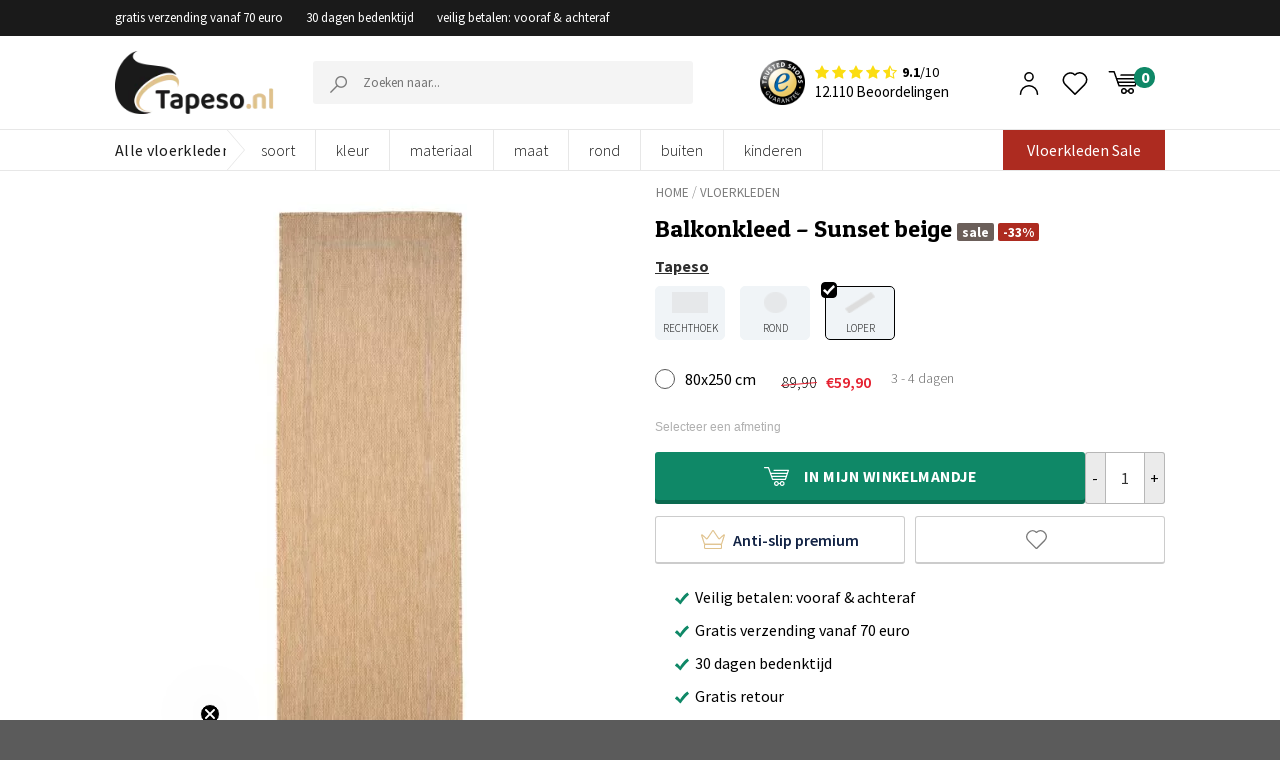

--- FILE ---
content_type: text/html; charset=UTF-8
request_url: https://www.tapeso.nl/product/balkonkleed-sunset-beige/
body_size: 53070
content:

<!DOCTYPE html>
<html lang="nl-NL" class="loading-site no-js" data-currency="EUR">
<head>
	<meta charset="UTF-8" />
    <meta name="p:domain_verify" content="1d272d56eaa75a66f49a78ce08a9c56b"/>
<meta name="google-site-verification" content="VKhJCan5IqRkTrW5F9uJT623Ey9BQ9QyrwuBNdZyyY4"/>
	<link rel="profile" href="https://gmpg.org/xfn/11" />
	<link rel="pingback" href="https://www.tapeso.nl/xmlrpc.php" />
					<script>document.documentElement.className = document.documentElement.className + ' yes-js js_active js'</script>
				<script>(function(html){html.className = html.className.replace(/\bno-js\b/,'js')})(document.documentElement);</script>
<meta name='robots' content='index, follow, max-image-preview:large, max-snippet:-1, max-video-preview:-1' />

<!-- Google Tag Manager for WordPress by gtm4wp.com -->
<script data-cfasync="false" data-pagespeed-no-defer>
	var gtm4wp_datalayer_name = "dataLayer";
	var dataLayer = dataLayer || [];
	const gtm4wp_use_sku_instead = false;
	const gtm4wp_currency = 'EUR';
	const gtm4wp_product_per_impression = false;
	const gtm4wp_clear_ecommerce = false;
</script>
<!-- End Google Tag Manager for WordPress by gtm4wp.com --><meta name="viewport" content="width=device-width, initial-scale=1.0, maximum-scale=1.0, user-scalable=no"/>
	<!-- This site is optimized with the Yoast SEO Premium plugin v22.9 (Yoast SEO v22.9) - https://yoast.com/wordpress/plugins/seo/ -->
	<title>Balkonkleed - Sunset beige | Tapeso</title>
	<meta name="description" content="Verken de Sunset-collectie, een serie vloerkleden die de warmte van de avondzon in je huis brengt. Met een effen optiek en een rustgevende melange voegen de" />
	<link rel="canonical" href="https://www.tapeso.nl/product/balkonkleed-sunset-beige/" />
	<meta property="og:locale" content="nl_NL" />
	<meta property="og:type" content="product" />
	<meta property="og:title" content="Balkonkleed - Sunset beige" />
	<meta property="og:description" content="Verken de Sunset-collectie, een serie vloerkleden die de warmte van de avondzon in je huis brengt. Met een effen optiek en een rustgevende melange voegen de Sunset-kleden een vleugje kalmte toe aan je interieur. De subtiel gevarieerde weeftechniek zorgt voor een prachtige omlijsting van het kleed. Creëer een rustige en sfeervolle ambiance met de Sunset-collectie [...]" />
	<meta property="og:url" content="https://www.tapeso.nl/product/balkonkleed-sunset-beige/" />
	<meta property="og:site_name" content="Tapeso" />
	<meta property="article:modified_time" content="2026-01-14T07:09:42+00:00" />
	<meta property="og:image" content="https://www.tapeso.nl/wp-content/uploads/2024/02/relax-beige-standaard-top-view-Balkonkleed.jpg" />
	<meta property="og:image:width" content="1000" />
	<meta property="og:image:height" content="1200" />
	<meta property="og:image:type" content="image/jpeg" /><meta property="og:image" content="https://www.tapeso.nl/wp-content/uploads/2024/02/relax-beige-standaard-close-up-materiaal.jpg" />
	<meta property="og:image:width" content="1000" />
	<meta property="og:image:height" content="1000" />
	<meta property="og:image:type" content="image/jpeg" />
	<meta name="twitter:card" content="summary_large_image" />
	<meta name="twitter:label1" content="Beschikbaarheid" />
	<meta name="twitter:data1" content="Op voorraad" />
	<script type="application/ld+json" class="yoast-schema-graph">{"@context":"https://schema.org","@graph":[{"@type":["WebPage","ItemPage"],"@id":"https://www.tapeso.nl/product/balkonkleed-sunset-beige/","url":"https://www.tapeso.nl/product/balkonkleed-sunset-beige/","name":"Balkonkleed - Sunset beige | Tapeso","isPartOf":{"@id":"https://www.tapeso.nl/#website"},"primaryImageOfPage":{"@id":"https://www.tapeso.nl/product/balkonkleed-sunset-beige/#primaryimage"},"image":{"@id":"https://www.tapeso.nl/product/balkonkleed-sunset-beige/#primaryimage"},"thumbnailUrl":"https://www.tapeso.nl/wp-content/uploads/2024/02/relax-beige-standaard-top-view-Balkonkleed.jpg","breadcrumb":{"@id":"https://www.tapeso.nl/product/balkonkleed-sunset-beige/#breadcrumb"},"inLanguage":"nl-NL","potentialAction":{"@type":"BuyAction","target":"https://www.tapeso.nl/product/balkonkleed-sunset-beige/"}},{"@type":"ImageObject","inLanguage":"nl-NL","@id":"https://www.tapeso.nl/product/balkonkleed-sunset-beige/#primaryimage","url":"https://www.tapeso.nl/wp-content/uploads/2024/02/relax-beige-standaard-top-view-Balkonkleed.jpg","contentUrl":"https://www.tapeso.nl/wp-content/uploads/2024/02/relax-beige-standaard-top-view-Balkonkleed.jpg","width":1000,"height":1200},{"@type":"BreadcrumbList","@id":"https://www.tapeso.nl/product/balkonkleed-sunset-beige/#breadcrumb","itemListElement":[{"@type":"ListItem","position":1,"name":"Winkel","item":"https://www.tapeso.nl/winkel/"},{"@type":"ListItem","position":2,"name":"Balkonkleed &#8211; Sunset beige"}]},{"@type":"WebSite","@id":"https://www.tapeso.nl/#website","url":"https://www.tapeso.nl/","name":"Tapeso","description":"Zachte producten voor een zacht prijsje","potentialAction":[{"@type":"SearchAction","target":{"@type":"EntryPoint","urlTemplate":"https://www.tapeso.nl/?s={search_term_string}"},"query-input":"required name=search_term_string"}],"inLanguage":"nl-NL"}]}</script>
	<meta property="og:availability" content="instock" />
	<meta property="product:availability" content="instock" />
	<meta property="product:condition" content="new" />
	<!-- / Yoast SEO Premium plugin. -->


<link rel='dns-prefetch' href='//static.klaviyo.com' />
<link rel='dns-prefetch' href='//js.sentry-cdn.com' />
<link rel='dns-prefetch' href='//www.google.com' />
<link rel='prefetch' href='https://www.tapeso.nl/wp-content/themes/flatsome/assets/js/flatsome.js?ver=51d1c732cb1803d92751' />
<link rel='prefetch' href='https://www.tapeso.nl/wp-content/themes/flatsome/assets/js/chunk.slider.js?ver=3.19.2' />
<link rel='prefetch' href='https://www.tapeso.nl/wp-content/themes/flatsome/assets/js/chunk.popups.js?ver=3.19.2' />
<link rel='prefetch' href='https://www.tapeso.nl/wp-content/themes/flatsome/assets/js/chunk.tooltips.js?ver=3.19.2' />
<link rel='prefetch' href='https://www.tapeso.nl/wp-content/themes/flatsome/assets/js/woocommerce.js?ver=60a299668ea84c875077' />
<link rel="alternate" type="application/rss+xml" title="Tapeso &raquo; feed" href="https://www.tapeso.nl/feed/" />
<link rel="alternate" type="application/rss+xml" title="Tapeso &raquo; reactiesfeed" href="https://www.tapeso.nl/comments/feed/" />
<style id='wp-block-library-inline-css' type='text/css'>
:root{--wp-admin-theme-color:#007cba;--wp-admin-theme-color--rgb:0,124,186;--wp-admin-theme-color-darker-10:#006ba1;--wp-admin-theme-color-darker-10--rgb:0,107,161;--wp-admin-theme-color-darker-20:#005a87;--wp-admin-theme-color-darker-20--rgb:0,90,135;--wp-admin-border-width-focus:2px;--wp-block-synced-color:#7a00df;--wp-block-synced-color--rgb:122,0,223}@media (min-resolution:192dpi){:root{--wp-admin-border-width-focus:1.5px}}.wp-element-button{cursor:pointer}:root{--wp--preset--font-size--normal:16px;--wp--preset--font-size--huge:42px}:root .has-very-light-gray-background-color{background-color:#eee}:root .has-very-dark-gray-background-color{background-color:#313131}:root .has-very-light-gray-color{color:#eee}:root .has-very-dark-gray-color{color:#313131}:root .has-vivid-green-cyan-to-vivid-cyan-blue-gradient-background{background:linear-gradient(135deg,#00d084,#0693e3)}:root .has-purple-crush-gradient-background{background:linear-gradient(135deg,#34e2e4,#4721fb 50%,#ab1dfe)}:root .has-hazy-dawn-gradient-background{background:linear-gradient(135deg,#faaca8,#dad0ec)}:root .has-subdued-olive-gradient-background{background:linear-gradient(135deg,#fafae1,#67a671)}:root .has-atomic-cream-gradient-background{background:linear-gradient(135deg,#fdd79a,#004a59)}:root .has-nightshade-gradient-background{background:linear-gradient(135deg,#330968,#31cdcf)}:root .has-midnight-gradient-background{background:linear-gradient(135deg,#020381,#2874fc)}.has-regular-font-size{font-size:1em}.has-larger-font-size{font-size:2.625em}.has-normal-font-size{font-size:var(--wp--preset--font-size--normal)}.has-huge-font-size{font-size:var(--wp--preset--font-size--huge)}.has-text-align-center{text-align:center}.has-text-align-left{text-align:left}.has-text-align-right{text-align:right}#end-resizable-editor-section{display:none}.aligncenter{clear:both}.items-justified-left{justify-content:flex-start}.items-justified-center{justify-content:center}.items-justified-right{justify-content:flex-end}.items-justified-space-between{justify-content:space-between}.screen-reader-text{clip:rect(1px,1px,1px,1px);word-wrap:normal!important;border:0;-webkit-clip-path:inset(50%);clip-path:inset(50%);height:1px;margin:-1px;overflow:hidden;padding:0;position:absolute;width:1px}.screen-reader-text:focus{clip:auto!important;background-color:#ddd;-webkit-clip-path:none;clip-path:none;color:#444;display:block;font-size:1em;height:auto;left:5px;line-height:normal;padding:15px 23px 14px;text-decoration:none;top:5px;width:auto;z-index:100000}html :where(.has-border-color){border-style:solid}html :where([style*=border-top-color]){border-top-style:solid}html :where([style*=border-right-color]){border-right-style:solid}html :where([style*=border-bottom-color]){border-bottom-style:solid}html :where([style*=border-left-color]){border-left-style:solid}html :where([style*=border-width]){border-style:solid}html :where([style*=border-top-width]){border-top-style:solid}html :where([style*=border-right-width]){border-right-style:solid}html :where([style*=border-bottom-width]){border-bottom-style:solid}html :where([style*=border-left-width]){border-left-style:solid}html :where(img[class*=wp-image-]){height:auto;max-width:100%}:where(figure){margin:0 0 1em}html :where(.is-position-sticky){--wp-admin--admin-bar--position-offset:var(--wp-admin--admin-bar--height,0px)}@media screen and (max-width:600px){html :where(.is-position-sticky){--wp-admin--admin-bar--position-offset:0px}}
</style>
<link rel='stylesheet' id='photoswipe-css' href='https://www.tapeso.nl/wp-content/plugins/woocommerce/assets/css/photoswipe/photoswipe.min.css?ver=9.0.2&#038;ver=1603229930' type='text/css' media='all' />
<link rel='stylesheet' id='photoswipe-default-skin-css' href='https://www.tapeso.nl/wp-content/plugins/woocommerce/assets/css/photoswipe/default-skin/default-skin.min.css?ver=9.0.2&#038;ver=1576027154' type='text/css' media='all' />
<style id='woocommerce-inline-inline-css' type='text/css'>
.woocommerce form .form-row .required { visibility: visible; }
</style>
<link rel='stylesheet' id='megamenu-css' href='https://www.tapeso.nl/wp-content/uploads/maxmegamenu/style.css?ver=11fecc&#038;ver=1768201245' type='text/css' media='all' />
<link rel='stylesheet' id='dashicons-css' href='https://www.tapeso.nl/wp-includes/css/dashicons.min.css?ver=6.4.3&#038;ver=1768201129' type='text/css' media='all' />
<style id='dashicons-inline-css' type='text/css'>
[data-font="Dashicons"]:before {font-family: 'Dashicons' !important;content: attr(data-icon) !important;speak: none !important;font-weight: normal !important;font-variant: normal !important;text-transform: none !important;line-height: 1 !important;font-style: normal !important;-webkit-font-smoothing: antialiased !important;-moz-osx-font-smoothing: grayscale !important;}
</style>
<link rel='stylesheet' id='megamenu-genericons-css' href='https://www.tapeso.nl/wp-content/plugins/megamenu-pro/icons/genericons/genericons/genericons.css?ver=2.4&#038;ver=1712574633' type='text/css' media='all' />
<link rel='stylesheet' id='megamenu-fontawesome-css' href='https://www.tapeso.nl/wp-content/plugins/megamenu-pro/icons/fontawesome/css/font-awesome.min.css?ver=2.4&#038;ver=1712574633' type='text/css' media='all' />
<link rel='stylesheet' id='megamenu-fontawesome5-css' href='https://www.tapeso.nl/wp-content/plugins/megamenu-pro/icons/fontawesome5/css/all.min.css?ver=2.4&#038;ver=1712574633' type='text/css' media='all' />
<link rel='stylesheet' id='megamenu-fontawesome6-css' href='https://www.tapeso.nl/wp-content/plugins/megamenu-pro/icons/fontawesome6/css/all.min.css?ver=2.4&#038;ver=1712574633' type='text/css' media='all' />
<link rel='stylesheet' id='font-awesome-css' href='https://www.tapeso.nl/wp-content/themes/flatsome-child/dist/font-awesome-4.7.0/css/font-awesome.min.css?ver=6.4.3&#038;ver=1768201128' type='text/css' media='all' />
<style id='font-awesome-inline-css' type='text/css'>
[data-font="FontAwesome"]:before {font-family: 'FontAwesome' !important;content: attr(data-icon) !important;speak: none !important;font-weight: normal !important;font-variant: normal !important;text-transform: none !important;line-height: 1 !important;font-style: normal !important;-webkit-font-smoothing: antialiased !important;-moz-osx-font-smoothing: grayscale !important;}
</style>
<link rel='stylesheet' id='flatsome-woocommerce-wishlist-css' href='https://www.tapeso.nl/wp-content/themes/flatsome/inc/integrations/wc-yith-wishlist/wishlist.css?ver=3.10.2&#038;ver=1768201129' type='text/css' media='all' />
<link rel='stylesheet' id='newsletter-css' href='https://www.tapeso.nl/wp-content/plugins/newsletter/style.css?ver=8.4.0&#038;ver=1709705888' type='text/css' media='all' />
<link rel='stylesheet' id='tablepress-default-css' href='https://www.tapeso.nl/wp-content/plugins/tablepress/css/build/default.css?ver=2.3.2&#038;ver=1712038674' type='text/css' media='all' />
<style id='tablepress-default-inline-css' type='text/css'>
.column-1{padding-left:15px!important}
</style>
<link rel='stylesheet' id='flatsome-main-css' href='https://www.tapeso.nl/wp-content/themes/flatsome/assets/css/flatsome.css?ver=3.19.2&#038;ver=1768201129' type='text/css' media='all' />
<style id='flatsome-main-inline-css' type='text/css'>
@font-face {
				font-family: "fl-icons";
				font-display: block;
				src: url(https://www.tapeso.nl/wp-content/themes/flatsome/assets/css/icons/fl-icons.eot?v=3.19.2);
				src:
					url(https://www.tapeso.nl/wp-content/themes/flatsome/assets/css/icons/fl-icons.eot#iefix?v=3.19.2) format("embedded-opentype"),
					url(https://www.tapeso.nl/wp-content/themes/flatsome/assets/css/icons/fl-icons.woff2?v=3.19.2) format("woff2"),
					url(https://www.tapeso.nl/wp-content/themes/flatsome/assets/css/icons/fl-icons.ttf?v=3.19.2) format("truetype"),
					url(https://www.tapeso.nl/wp-content/themes/flatsome/assets/css/icons/fl-icons.woff?v=3.19.2) format("woff"),
					url(https://www.tapeso.nl/wp-content/themes/flatsome/assets/css/icons/fl-icons.svg?v=3.19.2#fl-icons) format("svg");
			}
</style>
<link rel='stylesheet' id='flatsome-shop-css' href='https://www.tapeso.nl/wp-content/themes/flatsome/assets/css/flatsome-shop.css?ver=3.19.2&#038;ver=1768201129' type='text/css' media='all' />
<link rel='stylesheet' id='flatsome-style-css' href='https://www.tapeso.nl/wp-content/themes/flatsome-child/style-combined.css?ver=3.0&#038;ver=1768201129' type='text/css' media='all' />
<link rel='stylesheet' id='cwginstock_frontend_css-css' href='https://www.tapeso.nl/wp-content/plugins/back-in-stock-notifier-for-woocommerce/assets/css/frontend.min.css?ver=5.4.0&#038;ver=1717408198' type='text/css' media='' />
<link rel='stylesheet' id='cwginstock_bootstrap-css' href='https://www.tapeso.nl/wp-content/plugins/back-in-stock-notifier-for-woocommerce/assets/css/bootstrap.min.css?ver=5.4.0&#038;ver=1717408198' type='text/css' media='' />
<script type="text/javascript" src="https://www.tapeso.nl/wp-includes/js/jquery/jquery.min.js?ver=3.7.1&amp;ver=1768201129" id="jquery-core-js"></script>
<script type="text/javascript" src="https://www.tapeso.nl/wp-includes/js/jquery/jquery-migrate.min.js?ver=3.4.1&amp;ver=1768201129" id="jquery-migrate-js"></script>
<script type="text/javascript" src="https://www.tapeso.nl/wp-content/plugins/tapeso-frontend/lib/woocommerce/checkout/vat/checkout-validate-billing.js?ver=6.4.3&amp;ver=1768201127" id="checkout-validate-billing-js"></script>
<script type="text/javascript" crossorigin="anonymous data-lazy="no" src="https://js.sentry-cdn.com/bcdb096b496c4ccebbda5e7e8e3b9ad5.min.js?ver=6.4.3" id="sentry-js"></script>
<script type="text/javascript" id="sentry-js-after">
/* <![CDATA[ */
Sentry.init({"environment":"production","sampleRate":0.1,"ignoreErrors":["Can't find variable: gmo"]});
/* ]]> */
</script>
<script type="text/javascript" src="https://www.tapeso.nl/wp-content/plugins/tapeso-etrusted-reviews//assets/dist/pagination.bundle.min.js?ver=6.4.3&amp;ver=1768201127" id="etrusted-reviews-js"></script>
<script type="text/javascript" src="https://www.tapeso.nl/wp-content/plugins/woocommerce/assets/js/jquery-blockui/jquery.blockUI.min.js?ver=2.7.0-wc.9.0.2&amp;ver=1689702816" id="jquery-blockui-js" data-wp-strategy="defer"></script>
<script type="text/javascript" id="wc-add-to-cart-js-extra">
/* <![CDATA[ */
var wc_add_to_cart_params = {"ajax_url":"\/wp-admin\/admin-ajax.php","wc_ajax_url":"\/?wc-ajax=%%endpoint%%","i18n_view_cart":"Bekijk winkelwagen","cart_url":"https:\/\/www.tapeso.nl\/winkelmand\/","is_cart":"","cart_redirect_after_add":"no"};
/* ]]> */
</script>
<script type="text/javascript" src="https://www.tapeso.nl/wp-content/plugins/woocommerce/assets/js/frontend/add-to-cart.min.js?ver=9.0.2&amp;ver=1706635496" id="wc-add-to-cart-js" defer="defer" data-wp-strategy="defer"></script>
<script type="text/javascript" src="https://www.tapeso.nl/wp-content/plugins/woocommerce/assets/js/photoswipe/photoswipe.min.js?ver=4.1.1-wc.9.0.2&amp;ver=1689702816" id="photoswipe-js" defer="defer" data-wp-strategy="defer"></script>
<script type="text/javascript" src="https://www.tapeso.nl/wp-content/plugins/woocommerce/assets/js/photoswipe/photoswipe-ui-default.min.js?ver=4.1.1-wc.9.0.2&amp;ver=1689702816" id="photoswipe-ui-default-js" defer="defer" data-wp-strategy="defer"></script>
<script type="text/javascript" id="wc-single-product-js-extra">
/* <![CDATA[ */
var wc_single_product_params = {"i18n_required_rating_text":"Selecteer een waardering","review_rating_required":"no","flexslider":{"rtl":false,"animation":"slide","smoothHeight":true,"directionNav":false,"controlNav":"thumbnails","slideshow":false,"animationSpeed":500,"animationLoop":false,"allowOneSlide":false},"zoom_enabled":"","zoom_options":[],"photoswipe_enabled":"1","photoswipe_options":{"shareEl":false,"closeOnScroll":false,"history":false,"hideAnimationDuration":0,"showAnimationDuration":0},"flexslider_enabled":""};
/* ]]> */
</script>
<script type="text/javascript" src="https://www.tapeso.nl/wp-content/plugins/woocommerce/assets/js/frontend/single-product.min.js?ver=9.0.2&amp;ver=1689702816" id="wc-single-product-js" defer="defer" data-wp-strategy="defer"></script>
<script type="text/javascript" src="https://www.tapeso.nl/wp-content/plugins/woocommerce/assets/js/js-cookie/js.cookie.min.js?ver=2.1.4-wc.9.0.2&amp;ver=1709038786" id="js-cookie-js" data-wp-strategy="defer"></script>
<script type="text/javascript" id="wc-settings-dep-in-header-js-after">
/* <![CDATA[ */
console.warn( "Scripts that have a dependency on [wc-settings, wc-blocks-checkout] must be loaded in the footer, klaviyo-klaviyo-checkout-block-editor-script was registered to load in the header, but has been switched to load in the footer instead. See https://github.com/woocommerce/woocommerce-gutenberg-products-block/pull/5059" );
console.warn( "Scripts that have a dependency on [wc-settings, wc-blocks-checkout] must be loaded in the footer, klaviyo-klaviyo-checkout-block-view-script was registered to load in the header, but has been switched to load in the footer instead. See https://github.com/woocommerce/woocommerce-gutenberg-products-block/pull/5059" );
/* ]]> */
</script>
<link rel="https://api.w.org/" href="https://www.tapeso.nl/wp-json/" /><link rel="alternate" type="application/json" href="https://www.tapeso.nl/wp-json/wp/v2/product/536973" /><link rel="EditURI" type="application/rsd+xml" title="RSD" href="https://www.tapeso.nl/xmlrpc.php?rsd" />
<meta name="generator" content="WordPress 6.4.3" />
<meta name="generator" content="WooCommerce 9.0.2" />
<link rel='shortlink' href='https://www.tapeso.nl/?p=536973' />
    
    <script type="text/javascript">
        var ajaxurl = 'https://www.tapeso.nl/wp-admin/admin-ajax.php';
    </script>

<!-- Google Tag Manager for WordPress by gtm4wp.com -->
<!-- GTM Container placement set to footer -->
<script data-cfasync="false" data-pagespeed-no-defer type="text/javascript">
	var dataLayer_content = {"pagePostType":"product","pagePostType2":"single-product","pagePostAuthor":"admin","customerTotalOrders":0,"customerTotalOrderValue":0,"customerFirstName":"","customerLastName":"","customerBillingFirstName":"","customerBillingLastName":"","customerBillingCompany":"","customerBillingAddress1":"","customerBillingAddress2":"","customerBillingCity":"","customerBillingState":"","customerBillingPostcode":"","customerBillingCountry":"","customerBillingEmail":"","customerBillingEmailHash":"","customerBillingPhone":"","customerShippingFirstName":"","customerShippingLastName":"","customerShippingCompany":"","customerShippingAddress1":"","customerShippingAddress2":"","customerShippingCity":"","customerShippingState":"","customerShippingPostcode":"","customerShippingCountry":"","productRatingCounts":[],"productAverageRating":0,"productReviewCount":0,"productType":"variable","productIsVariable":1};
	dataLayer.push( dataLayer_content );
</script>
<script data-cfasync="false">
(function(w,d,s,l,i){w[l]=w[l]||[];w[l].push({'gtm.start':
new Date().getTime(),event:'gtm.js'});var f=d.getElementsByTagName(s)[0],
j=d.createElement(s),dl=l!='dataLayer'?'&l='+l:'';j.async=true;j.src=
'//www.googletagmanager.com/gtm.js?id='+i+dl;f.parentNode.insertBefore(j,f);
})(window,document,'script','dataLayer','GTM-NFTFVLB');
</script>
<!-- End Google Tag Manager for WordPress by gtm4wp.com -->	<noscript><style>.woocommerce-product-gallery{ opacity: 1 !important; }</style></noscript>
	        <script type="text/javascript">
            WebFontConfig = {
                google: { families: [ "Patua+One:regular,regular,400","Source+Sans+Pro:regular,regular,400,regular,300,regular,600,regular,700","Lato:regular,700","Dancing+Script:regular,regular&display=swap", ] }
            };
            (function() {
                var wf = document.createElement('script');
                wf.src = 'https://ajax.googleapis.com/ajax/libs/webfont/1/webfont.js';
                wf.type = 'text/javascript';
                wf.async = 'true';
                var s = document.getElementsByTagName('script')[0];
                s.parentNode.insertBefore(wf, s);
            })(); </script>
        <link rel="icon" href="https://www.tapeso.nl/wp-content/uploads/2019/02/cropped-favicon-tapeso-1-76x76.png" sizes="32x32" />
<link rel="icon" href="https://www.tapeso.nl/wp-content/uploads/2019/02/cropped-favicon-tapeso-1-228x228.png" sizes="192x192" />
<link rel="apple-touch-icon" href="https://www.tapeso.nl/wp-content/uploads/2019/02/cropped-favicon-tapeso-1-228x228.png" />
<meta name="msapplication-TileImage" content="https://www.tapeso.nl/wp-content/uploads/2019/02/cropped-favicon-tapeso-1-300x300.png" />
<style id="custom-css" type="text/css">:root {--primary-color: #c59c6c;--fs-color-primary: #c59c6c;--fs-color-secondary: #d26e4b;--fs-color-success: #7a9c59;--fs-color-alert: #b20000;--fs-experimental-link-color: #2485df;--fs-experimental-link-color-hover: #111;}.tooltipster-base {--tooltip-color: #fff;--tooltip-bg-color: #000;}.off-canvas-right .mfp-content, .off-canvas-left .mfp-content {--drawer-width: 300px;}.off-canvas .mfp-content.off-canvas-cart {--drawer-width: 360px;}.header-main{height: 100px}#logo img{max-height: 100px}#logo{width:198px;}#logo img{padding:20px 0;}.header-bottom{min-height: 36px}.header-top{min-height: 30px}.transparent .header-main{height: 90px}.transparent #logo img{max-height: 90px}.has-transparent + .page-title:first-of-type,.has-transparent + #main > .page-title,.has-transparent + #main > div > .page-title,.has-transparent + #main .page-header-wrapper:first-of-type .page-title{padding-top: 170px;}.header.show-on-scroll,.stuck .header-main{height:70px!important}.stuck #logo img{max-height: 70px!important}.header-bottom {background-color: #ffffff}.header-bottom-nav > li > a{line-height: 16px }@media (max-width: 549px) {.header-main{height: 70px}#logo img{max-height: 70px}}.header-top{background-color:#3c4246!important;}body{font-size: 100%;}body{font-family: "Source Sans Pro", sans-serif;}body {font-weight: 400;font-style: normal;}.nav > li > a {font-family: Lato, sans-serif;}.mobile-sidebar-levels-2 .nav > li > ul > li > a {font-family: Lato, sans-serif;}.nav > li > a,.mobile-sidebar-levels-2 .nav > li > ul > li > a {font-weight: 700;font-style: normal;}h1,h2,h3,h4,h5,h6,.heading-font, .off-canvas-center .nav-sidebar.nav-vertical > li > a{font-family: "Patua One", sans-serif;}h1,h2,h3,h4,h5,h6,.heading-font,.banner h1,.banner h2 {font-weight: 400;font-style: normal;}.alt-font{font-family: "Dancing Script", sans-serif;}.alt-font {font-weight: 400!important;font-style: normal!important;}.current .breadcrumb-step, [data-icon-label]:after, .button#place_order,.button.checkout,.checkout-button,.single_add_to_cart_button.button, .sticky-add-to-cart-select-options-button{background-color: #943141!important }.badge-inner.on-sale{background-color: #050505}.star-rating span:before,.star-rating:before, .woocommerce-page .star-rating:before, .stars a:hover:after, .stars a.active:after{color: #dfc28d}.shop-page-title.featured-title .title-bg{ background-image: url(https://www.tapeso.nl/wp-content/uploads/2024/02/relax-beige-standaard-top-view-Balkonkleed.jpg)!important;}@media screen and (min-width: 550px){.products .box-vertical .box-image{min-width: 247px!important;width: 247px!important;}}.page-title-small + main .product-container > .row{padding-top:0;}button[name='update_cart'] { display: none; }.nav-vertical-fly-out > li + li {border-top-width: 1px; border-top-style: solid;}/* Custom CSS */.cat-slider1 .flickity-prev-next-button svg{margin-top: -33px !important;}.custom-upsel-cover .flickity-prev-next-button svg{margin-top: -8px !important;}.label-new.menu-item > a:after{content:"Nieuw";}.label-hot.menu-item > a:after{content:"Hot";}.label-sale.menu-item > a:after{content:"Aanbieding";}.label-popular.menu-item > a:after{content:"Populair";}</style>		<style type="text/css" id="wp-custom-css">
			.zsFontClass {
font-family:"Source Sans Pro", sans-serif !important;
	font-size:16px !important;
	color: #555 !important
}
input#zsSubmitButton_677718000024450115 {
    color: #fff !important;
}

.ZohoContactForm h3{
	text-align:center;
}
/*
.accordion-title{
	border-top:0 !important;
	text-align
}
h3.accordion_title {
    text-align: center;
}
*/

table.zsFormClass {
    width: 100% !important;
}
#zohoSupportWebToCase td{
border-bottom:0px
}
#zohoSupportWebToCase textarea, #zohoSupportWebToCase input[type='text'], #zohoSupportWebToCase select{
width:75% !important}

@media only screen and (max-width: 900px){
#zohoSupportWebToCase textarea, #zohoSupportWebToCase input[type='text'], #zohoSupportWebToCase select{
	width:100% !important}
}


/*
.accordion-title {
	display: flex !important;
    flex-direction: row-reverse;
    justify-content: space-between;
}
.accordion .toggle{
position:relative }





.accordion .icon-angle-down:before{content:"+";}
  color:#000 ;
}
.accordion .toggle i {
    color: black;
}
.accordion .toggle i:before {
    color: black;
font-weight:900!important;
}
.active>.toggle {
    -webkit-transform: rotate(360deg);
    -ms-transform: rotate(360deg);
    transform: rotate(360deg);
}
*/

element.style {
}

@media (min-width: 850px) {
.pattern-slider-wrapper + div + #main,
	.pattern-slider-wrapper + #main {
    padding-top: 12px;
}
	}

.c-filters-top {
	margin-bottom: 12px;
}

.variation-tabing .price del .woocommerce-Price-amount.amount {
	text-decoration: none;
}

.filter-custom-class a {
    margin-right: 7px;
}

/*MOBILE SIDEBAR MENU ACCORDION*/
.nav-sidebar .icon-angle-down:before {
    content: "+";
}

.etrusted-product-wrapper {
    margin-top: 20px;
}

.footer-wrapper .klaviyo-form [data-testid="form-row"] {
    flex-direction: column !important;
    gap: 15px;
}

.footer-wrapper .klaviyo-form [data-testid="form-row"] > .needsclick {
    flex: auto!important;
    padding: 0 !important;
    margin: 0 !important;
}

.footer-wrapper .klaviyo-form [data-testid="form-row"] > .needsclick input,
.footer-wrapper .klaviyo-form [data-testid="form-row"] > .needsclick button {
    width: 100% !important;
    font-size: 16px !important;
    height: 46px !important;
}

.footer-wrapper .klaviyo-form [data-testid="form-row"] > .needsclick input::placeholder {
    font-size: 16px !important;
}

.footer-wrapper .klaviyo-form [data-testid="form-row"] h1 span {
    font-size: 20px !important;
    color: #000 !important;
    display: block;
}

.footer-wrapper .klaviyo-form [data-testid="form-row"] p span {
    font-size: 16px !important;
    color: #000 !important;
    display: block;
}

.kl_newsletter_checkbox_field .optional {
	display:none;
}		</style>
		<style id="kirki-inline-styles">/* latin */
@font-face {
  font-family: 'Patua One';
  font-style: normal;
  font-weight: 400;
  font-display: swap;
  src: url(https://www.tapeso.nl/wp-content/fonts/patua-one/ZXuke1cDvLCKLDcimxB44_lu.woff2) format('woff2');
  unicode-range: U+0000-00FF, U+0131, U+0152-0153, U+02BB-02BC, U+02C6, U+02DA, U+02DC, U+0304, U+0308, U+0329, U+2000-206F, U+20AC, U+2122, U+2191, U+2193, U+2212, U+2215, U+FEFF, U+FFFD;
}/* latin-ext */
@font-face {
  font-family: 'Lato';
  font-style: normal;
  font-weight: 700;
  font-display: swap;
  src: url(https://www.tapeso.nl/wp-content/fonts/lato/S6u9w4BMUTPHh6UVSwaPGR_p.woff2) format('woff2');
  unicode-range: U+0100-02BA, U+02BD-02C5, U+02C7-02CC, U+02CE-02D7, U+02DD-02FF, U+0304, U+0308, U+0329, U+1D00-1DBF, U+1E00-1E9F, U+1EF2-1EFF, U+2020, U+20A0-20AB, U+20AD-20C0, U+2113, U+2C60-2C7F, U+A720-A7FF;
}
/* latin */
@font-face {
  font-family: 'Lato';
  font-style: normal;
  font-weight: 700;
  font-display: swap;
  src: url(https://www.tapeso.nl/wp-content/fonts/lato/S6u9w4BMUTPHh6UVSwiPGQ.woff2) format('woff2');
  unicode-range: U+0000-00FF, U+0131, U+0152-0153, U+02BB-02BC, U+02C6, U+02DA, U+02DC, U+0304, U+0308, U+0329, U+2000-206F, U+20AC, U+2122, U+2191, U+2193, U+2212, U+2215, U+FEFF, U+FFFD;
}/* vietnamese */
@font-face {
  font-family: 'Dancing Script';
  font-style: normal;
  font-weight: 400;
  font-display: swap;
  src: url(https://www.tapeso.nl/wp-content/fonts/dancing-script/If2cXTr6YS-zF4S-kcSWSVi_sxjsohD9F50Ruu7BMSo3Rep8ltA.woff2) format('woff2');
  unicode-range: U+0102-0103, U+0110-0111, U+0128-0129, U+0168-0169, U+01A0-01A1, U+01AF-01B0, U+0300-0301, U+0303-0304, U+0308-0309, U+0323, U+0329, U+1EA0-1EF9, U+20AB;
}
/* latin-ext */
@font-face {
  font-family: 'Dancing Script';
  font-style: normal;
  font-weight: 400;
  font-display: swap;
  src: url(https://www.tapeso.nl/wp-content/fonts/dancing-script/If2cXTr6YS-zF4S-kcSWSVi_sxjsohD9F50Ruu7BMSo3ROp8ltA.woff2) format('woff2');
  unicode-range: U+0100-02BA, U+02BD-02C5, U+02C7-02CC, U+02CE-02D7, U+02DD-02FF, U+0304, U+0308, U+0329, U+1D00-1DBF, U+1E00-1E9F, U+1EF2-1EFF, U+2020, U+20A0-20AB, U+20AD-20C0, U+2113, U+2C60-2C7F, U+A720-A7FF;
}
/* latin */
@font-face {
  font-family: 'Dancing Script';
  font-style: normal;
  font-weight: 400;
  font-display: swap;
  src: url(https://www.tapeso.nl/wp-content/fonts/dancing-script/If2cXTr6YS-zF4S-kcSWSVi_sxjsohD9F50Ruu7BMSo3Sup8.woff2) format('woff2');
  unicode-range: U+0000-00FF, U+0131, U+0152-0153, U+02BB-02BC, U+02C6, U+02DA, U+02DC, U+0304, U+0308, U+0329, U+2000-206F, U+20AC, U+2122, U+2191, U+2193, U+2212, U+2215, U+FEFF, U+FFFD;
}</style><style type="text/css">/** Mega Menu CSS: fs **/</style>
</head>

<body class="product-template-default single single-product postid-536973 theme-flatsome woocommerce woocommerce-page woocommerce-no-js mega-menu-primary-mobile mega-menu-primary-mobile-1 mega-menu-primary-mobile-2 mega-menu-primary-mobile-3 mega-menu-nav-menu-1 mega-menu-nav-menu-2 mega-menu-nav-menu-3 mega-menu-primary-mobile-4 mega-menu-primary-mobile-5 mega-menu-primary-mobile-6 mega-menu-primary-mobile-7 lightbox nav-dropdown-has-arrow nav-dropdown-has-shadow nav-dropdown-has-border product-image-type-preference-default">


<a class="skip-link screen-reader-text" href="#main">Skip to content</a>

<div id="wrapper">


<header id="header" class="header has-sticky sticky-jump">
<input type="hidden" class="your-counter-selector" value="0">
   <div class="header-wrapper">
	<div id="top-bar" class="header-top hide-for-sticky nav-dark">
    <div class="flex-row container">
      <div class="flex-col hide-for-medium flex-left">
          <ul class="nav nav-left medium-nav-center nav-small  nav-divided">
                        </ul>
      </div>

      <div class="flex-col hide-for-medium flex-center">
          <ul class="nav nav-center nav-small  nav-divided">
                        </ul>
      </div>

      <div class="flex-col hide-for-medium flex-right">
         <ul class="nav top-bar-nav nav-right nav-small  nav-divided">
              <li class="html custom html_topbar_right"><ul class="custserv-perks">
<li class="retourneren">gratis verzending vanaf 70 euro</li>
<li class="verzending">30 dagen bedenktijd</li>
<li class="bedentijd">veilig betalen: vooraf & achteraf</li>
</ul></li>          </ul>
      </div>

            <div class="flex-col show-for-medium flex-grow">
          <ul class="nav nav-center nav-small mobile-nav  nav-divided">
                        </ul>
      </div>
      
    </div>
</div>
<div id="masthead" class="header-main ">
      <div class="header-main-wrapper">
        <div class="header-inner container logo-top hide-for-medium">
            <!-- Logo -->
            <div id="logo" class="flex-col logo">
              
<!-- Header logo -->
<a href="https://www.tapeso.nl/" title="Tapeso - Zachte producten voor een zacht prijsje" rel="home">
                            <img width="192" height="76" src="https://www.tapeso.nl/wp-content/uploads/2023/01/tapeso-logo.png" class="header_logo header-logo" alt="Tapeso"/><img  width="192" height="76" src="https://www.tapeso.nl/wp-content/uploads/2023/01/tapeso-logo.png" class="header-logo-dark" alt="Tapeso"/>            </a>
            </div>

            <!-- Search Form -->
            <div class="flex-col hide-for-medium desktop-search-rating-img">
              <ul class="header-nav header-nav-main nav nav-left  nav-uppercase" >
                <li class="header-search-form search-form html relative has-icon">
	<div class="header-search-form-wrapper">
		<div class="searchform-wrapper ux-search-box relative is-normal"><form role="search" method="get" class="searchform" action="https://www.tapeso.nl/">
	<div class="flex-row relative">
						<div class="flex-col flex-grow">
			<label class="screen-reader-text" for="woocommerce-product-search-field-0">Zoeken naar:</label>
			<input type="search" id="woocommerce-product-search-field-0" class="search-field mb-0" placeholder="Zoeken naar..." value="" name="s" />
			<input type="hidden" name="post_type" value="product" />
					</div>
		<div class="flex-col">
			<button type="submit" value="Zoeken" class="ux-search-submit submit-button secondary button  icon mb-0" aria-label="Submit">
				<i class="icon-search" ></i>			</button>
            <span onclick="document.getElementById('woocommerce-product-search-field-0').value = ''" class="mobile-clear-search"><svg xmlns="http://www.w3.org/2000/svg" width="28" height="28" viewBox="0 0 24 24" fill="none" stroke="currentColor" stroke-width="2" stroke-linecap="round" stroke-linejoin="round" class="feather feather-x"><line x1="18" y1="6" x2="6" y2="18"></line><line x1="6" y1="6" x2="18" y2="18"></line></svg></span>
		</div>
	</div>
	<div class="live-search-results text-left z-top"></div>
</form>
</div>	</div>
</li>
                  <li class="c-etrusted-wrapper">
                                        <div id="MyCustomTrustbadge" class="c-etrusted " style="cursor: pointer;" onclick="window.open('https://www.trustedshops.nl/verkopersbeoordeling/info_X211F490AA041060ABBEEBA2BBEA5DBBD.html', '_blank');">
    <div class="c-etrusted-logo">
        <img
    src="https://www.tapeso.nl/wp-content/themes/flatsome-child/images/etrusted/trustmark-60x60.png"
    srcset="https://www.tapeso.nl/wp-content/themes/flatsome-child/images/etrusted/trustmark-60x60.png, https://www.tapeso.nl/wp-content/themes/flatsome-child/images/etrusted/trustmark-120x120.png 2x, https://www.tapeso.nl/wp-content/themes/flatsome-child/images/etrusted/trustmark-180x180.png 3x"
    width="45"
    height="45"
    alt=""
>
    </div>
    <div class="c-etrusted-content">
        <div class="c-etrusted-content-head">
            <div class="c-etrusted-rating">
                <ul class="review-rating"><li><i class = 'fa fa-star'></i></li><li><i class = 'fa fa-star'></i></li><li><i class = 'fa fa-star'></i></li><li><i class = 'fa fa-star'></i></li><li><i class = 'fa fa-star-half-full'></i></li></ul>            </div>
            <div class="c-etrusted-rating-text"><span>9.1</span>/10</div>
        </div>
        <p>12.110 Beoordelingen</p>
            </div>
</div>
                                      </li>
              </ul>
            </div>

            <!-- Right Elements -->
            <div class="flex-col hide-for-medium flex-right">
              <ul class="header-nav header-nav-main nav nav-right  nav-uppercase">
                <li class="html custom html_nav_position_text_top"><a href="/mijn-account/" class="user-icon">
<img width="26" height="23" src="/wp-content/uploads/2020/07/user.svg" alt="User" />
</a></li><li class="html custom html_top_right_text"><a href="/mijn-favorieten/" class="fav-icon"><span class="wishicon-cs" style="display: none;"></span>
<img width="26" height="23" src="/wp-content/uploads/2020/07/heart.svg" alt="Fav" />
</a></li><li class="cart-item has-icon has-dropdown">

<a href="https://www.tapeso.nl/winkelmand/" class="header-cart-link is-small" title="Winkelwagen" >


  <span class="image-icon header-cart-icon" data-icon-label="0">
	<img class="cart-img-icon" alt="Winkelwagen" src="https://www.tapeso.nl/wp-content/uploads/2020/07/cart-icon-1.svg" width="1" height="1"/>
  </span>
</a>

 <ul class="nav-dropdown nav-dropdown-default">
    <li class="html widget_shopping_cart">
      <div class="widget_shopping_cart_content">
        

	<div class="ux-mini-cart-empty flex flex-row-col text-center pt pb">
				<div class="ux-mini-cart-empty-icon">
			<svg xmlns="http://www.w3.org/2000/svg" viewBox="0 0 17 19" style="opacity:.1;height:80px;">
				<path d="M8.5 0C6.7 0 5.3 1.2 5.3 2.7v2H2.1c-.3 0-.6.3-.7.7L0 18.2c0 .4.2.8.6.8h15.7c.4 0 .7-.3.7-.7v-.1L15.6 5.4c0-.3-.3-.6-.7-.6h-3.2v-2c0-1.6-1.4-2.8-3.2-2.8zM6.7 2.7c0-.8.8-1.4 1.8-1.4s1.8.6 1.8 1.4v2H6.7v-2zm7.5 3.4 1.3 11.5h-14L2.8 6.1h2.5v1.4c0 .4.3.7.7.7.4 0 .7-.3.7-.7V6.1h3.5v1.4c0 .4.3.7.7.7s.7-.3.7-.7V6.1h2.6z" fill-rule="evenodd" clip-rule="evenodd" fill="currentColor"></path>
			</svg>
		</div>
				<p class="woocommerce-mini-cart__empty-message empty">Geen producten in de winkelwagen.</p>
					<p class="return-to-shop">
				<a class="button primary wc-backward" href="https://www.tapeso.nl/winkel/">
					Terug naar winkel				</a>
			</p>
				</div>


      </div>
    </li>
     </ul>

</li>
              </ul>
            </div>
        </div>
      </div>
      <div class="header-inner-wrapper">
        <div class="header-inner flex-row container logo-left medium-logo-center" role="navigation">

            <!-- Mobile Left Elements -->
            <div class="flex-col show-for-medium mobile-searchicon">
              <ul class="mobile-nav nav nav-left ">
                <li class="nav-icon has-icon">
  		<a href="#" data-open="#main-menu" data-pos="center" data-bg="main-menu-overlay" data-color="" class="is-small" aria-label="Menu" aria-controls="main-menu" aria-expanded="false">

		  		  <img src="https://www.tapeso.nl/wp-content/themes/flatsome-child/images/02.svg" alt="menu">

		  		</a>
	</li>
              </ul>
              <ul class="mobile-logo-cell nav nav-left ">
                <!-- Logo -->
                <div id="logo" class="flex-col logo mobile-logo">
                  
<!-- Header logo -->
<a href="https://www.tapeso.nl/" title="Tapeso - Zachte producten voor een zacht prijsje" rel="home">
                            <img width="192" height="76" src="https://www.tapeso.nl/wp-content/uploads/2023/01/tapeso-logo.png" class="header_logo header-logo" alt="Tapeso"/><img  width="192" height="76" src="https://www.tapeso.nl/wp-content/uploads/2023/01/tapeso-logo.png" class="header-logo-dark" alt="Tapeso"/>            </a>
                </div>
              </ul>
              <ul class="nav 1 header-nav header-bottom-nav nav-right  nav-divided nav-uppercase">
                   <li class="header-search header-search-dropdown has-icon has-dropdown menu-item-has-children">
		<a href="#" aria-label="Zoeken"  class="hide-for-medium is-small"><i class="icon-search" ></i></a>
	<a href="#" aria-label="Zoeken"  class="show-for-medium is-small"><img src="https://www.tapeso.nl/wp-content/themes/flatsome-child/images/01.svg" alt="search"></a>

		<ul class="nav-dropdown nav-dropdown-default">
	 	<li class="header-search-form search-form html relative has-icon">
	<div class="header-search-form-wrapper">
		<div class="searchform-wrapper ux-search-box relative is-normal"><form role="search" method="get" class="searchform" action="https://www.tapeso.nl/">
	<div class="flex-row relative">
						<div class="flex-col flex-grow">
			<label class="screen-reader-text" for="woocommerce-product-search-field-1">Zoeken naar:</label>
			<input type="search" id="woocommerce-product-search-field-1" class="search-field mb-0" placeholder="Zoeken naar..." value="" name="s" />
			<input type="hidden" name="post_type" value="product" />
					</div>
		<div class="flex-col">
			<button type="submit" value="Zoeken" class="ux-search-submit submit-button secondary button  icon mb-0" aria-label="Submit">
				<i class="icon-search" ></i>			</button>
            <span onclick="document.getElementById('woocommerce-product-search-field-1').value = ''" class="mobile-clear-search"><svg xmlns="http://www.w3.org/2000/svg" width="28" height="28" viewBox="0 0 24 24" fill="none" stroke="currentColor" stroke-width="2" stroke-linecap="round" stroke-linejoin="round" class="feather feather-x"><line x1="18" y1="6" x2="6" y2="18"></line><line x1="6" y1="6" x2="18" y2="18"></line></svg></span>
		</div>
	</div>
	<div class="live-search-results text-left z-top"></div>
</form>
</div>	</div>
</li>
	</ul>
</li>
              </ul>
              <ul class="header-nav header-nav-main nav nav-right  nav-uppercase">
                <li class="html custom html_nav_position_text_top"><a href="/mijn-account/" class="user-icon">
<img width="26" height="23" src="/wp-content/uploads/2020/07/user.svg" alt="User" />
</a></li><li class="html custom html_top_right_text"><a href="/mijn-favorieten/" class="fav-icon"><span class="wishicon-cs" style="display: none;"></span>
<img width="26" height="23" src="/wp-content/uploads/2020/07/heart.svg" alt="Fav" />
</a></li><li class="cart-item has-icon has-dropdown">

<a href="https://www.tapeso.nl/winkelmand/" class="header-cart-link is-small" title="Winkelwagen" >


  <span class="image-icon header-cart-icon" data-icon-label="0">
	<img class="cart-img-icon" alt="Winkelwagen" src="https://www.tapeso.nl/wp-content/uploads/2020/07/cart-icon-1.svg" width="1" height="1"/>
  </span>
</a>

 <ul class="nav-dropdown nav-dropdown-default">
    <li class="html widget_shopping_cart">
      <div class="widget_shopping_cart_content">
        

	<div class="ux-mini-cart-empty flex flex-row-col text-center pt pb">
				<div class="ux-mini-cart-empty-icon">
			<svg xmlns="http://www.w3.org/2000/svg" viewBox="0 0 17 19" style="opacity:.1;height:80px;">
				<path d="M8.5 0C6.7 0 5.3 1.2 5.3 2.7v2H2.1c-.3 0-.6.3-.7.7L0 18.2c0 .4.2.8.6.8h15.7c.4 0 .7-.3.7-.7v-.1L15.6 5.4c0-.3-.3-.6-.7-.6h-3.2v-2c0-1.6-1.4-2.8-3.2-2.8zM6.7 2.7c0-.8.8-1.4 1.8-1.4s1.8.6 1.8 1.4v2H6.7v-2zm7.5 3.4 1.3 11.5h-14L2.8 6.1h2.5v1.4c0 .4.3.7.7.7.4 0 .7-.3.7-.7V6.1h3.5v1.4c0 .4.3.7.7.7s.7-.3.7-.7V6.1h2.6z" fill-rule="evenodd" clip-rule="evenodd" fill="currentColor"></path>
			</svg>
		</div>
				<p class="woocommerce-mini-cart__empty-message empty">Geen producten in de winkelwagen.</p>
					<p class="return-to-shop">
				<a class="button primary wc-backward" href="https://www.tapeso.nl/winkel/">
					Terug naar winkel				</a>
			</p>
				</div>


      </div>
    </li>
     </ul>

</li>
              </ul>

              <div class="mobile-dropdown hidden">
                <li class="html custom html_topbar_right"><ul class="custserv-perks">
<li class="retourneren">gratis verzending vanaf 70 euro</li>
<li class="verzending">30 dagen bedenktijd</li>
<li class="bedentijd">veilig betalen: vooraf & achteraf</li>
</ul></li>              </div>
            </div>

            <!-- Left Elements -->
            <div class="flex-col hide-for-medium flex-left
              flex-grow">

              <!-- header-menu-primary -->
                               <div class="flex-col hide-for-medium flex-left">
                    <ul class="nav header-nav level-1 header-bottom-nav nav-left 1  nav-divided nav-uppercase">
                        <!-- Start "Speed Up - Menu Cache" info: key="SpeedUp_Menu::0::3711_primary"; vary=""; date="Sun, 18 Jan 2026 08:48:37 +0000" --><li id="menu-item-546806" class="menu-item menu-item-type-custom menu-item-object-custom menu-item-546806 menu-item-design-default"><a href="/vloerkleden/" class="nav-top-link">Alle vloerkleden</a></li>
<!-- End "Speed Up - Menu Cache" --><!-- Start "Speed Up - Menu Cache" info: key="SpeedUp_Menu::0::3704_primary_mobile-1"; vary=""; date="Sun, 18 Jan 2026 08:48:45 +0000" --><div id="mega-menu-wrap-primary_mobile-1" class="mega-menu-wrap"><div class="mega-menu-toggle"><div class="mega-toggle-blocks-left"></div><div class="mega-toggle-blocks-center"></div><div class="mega-toggle-blocks-right"><div class='mega-toggle-block mega-menu-toggle-block mega-toggle-block-1' id='mega-toggle-block-1' tabindex='0'><span class='mega-toggle-label' role='button' aria-expanded='false'><span class='mega-toggle-label-closed'>MENU</span><span class='mega-toggle-label-open'>MENU</span></span></div></div></div><ul id="mega-menu-primary_mobile-1" class="mega-menu max-mega-menu mega-menu-horizontal mega-no-js" data-event="click" data-effect="disabled" data-effect-speed="200" data-effect-mobile="slide_right" data-effect-speed-mobile="200" data-mobile-force-width="false" data-second-click="go" data-document-click="collapse" data-vertical-behaviour="standard" data-breakpoint="849" data-unbind="true" data-mobile-state="collapse_all" data-hover-intent-timeout="300" data-hover-intent-interval="100" data-overlay-desktop="false" data-overlay-mobile="false"><li class='mega-open-sub-menu mega-menu-item mega-menu-item-type-custom mega-menu-item-object-custom mega-menu-item-has-children mega-align-bottom-left mega-menu-tabbed mega-menu-megamenu mega-menu-item-546553 open-sub-menu' id='mega-menu-item-546553'><a class="mega-menu-link" href="#" aria-haspopup="true" aria-expanded="false" tabindex="0">Soort & stijl<span class="mega-indicator"></span></a>
<ul class="mega-sub-menu">
<li class='mega-back-hash mega-menu-item mega-menu-item-type-custom mega-menu-item-object-custom mega-menu-megamenu mega-menu-item-546554 back-hash' id='mega-menu-item-546554'><a class="mega-menu-link" href="#back">Terug</a></li><li class='mega-menu-item mega-menu-item-type-custom mega-menu-item-object-custom mega-menu-megamenu mega-menu-item-has-children mega-menu-item-546555' id='mega-menu-item-546555'><a class="mega-menu-link" href="#">Populaire categorieën<span class="mega-indicator"></span></a>
	<ul class="mega-sub-menu">
<li class='mega-menu-item mega-menu-item-type-widget image-title-widget mega-menu-columns-1-of-1 mega-menu-item-image_title_below_widget-136' id='mega-menu-item-image_title_below_widget-136'>            <a href="/vloerkleden/">
                <div style="background-image: url(https://www.tapeso.nl/wp-content/uploads/2023/09/Alle-vloerkleden-menu-1-1.jpg)" class="image-title-widget__img"></div>
            </a>
            <h4 class="mega-block-title">Alle vloerkleden</h4></li><li class='mega-menu-item mega-menu-item-type-widget image-title-widget mega-menu-columns-1-of-1 mega-menu-clear mega-menu-item-image_title_below_widget-137' id='mega-menu-item-image_title_below_widget-137'>            <a href="/vloerkleden/hoogpolig-vloerkleed/">
                <div style="background-image: url(https://www.tapeso.nl/wp-content/uploads/2023/09/Hoogpolig-vloerkleed-menu-1.jpg)" class="image-title-widget__img"></div>
            </a>
            <h4 class="mega-block-title">Hoogpolig</h4></li><li class='mega-menu-item mega-menu-item-type-widget image-title-widget mega-menu-columns-1-of-1 mega-menu-clear mega-menu-item-image_title_below_widget-138' id='mega-menu-item-image_title_below_widget-138'>            <a href="/vloerkleden/vintage-vloerkleed/">
                <div style="background-image: url(https://www.tapeso.nl/wp-content/uploads/2023/09/Vintage-vloerkleed-menu-1.jpg)" class="image-title-widget__img"></div>
            </a>
            <h4 class="mega-block-title">Vintage</h4></li><li class='mega-menu-item mega-menu-item-type-widget image-title-widget mega-menu-columns-1-of-1 mega-menu-clear mega-menu-item-image_title_below_widget-139' id='mega-menu-item-image_title_below_widget-139'>            <a href="/vloerkleden/buitenkleed/">
                <div style="background-image: url(https://www.tapeso.nl/wp-content/uploads/2023/09/Buitenkleed-menu-1.jpg)" class="image-title-widget__img"></div>
            </a>
            <h4 class="mega-block-title">Buiten</h4></li><li class='mega-menu-item mega-menu-item-type-widget image-title-widget mega-menu-columns-1-of-1 mega-menu-clear mega-menu-item-image_title_below_widget-140' id='mega-menu-item-image_title_below_widget-140'>            <a href="/materiaal-vloerkleed/wollen-vloerkleed/">
                <div style="background-image: url(https://www.tapeso.nl/wp-content/uploads/2023/09/Wollen-vloerkleed-menu-1.jpg)" class="image-title-widget__img"></div>
            </a>
            <h4 class="mega-block-title">Wol</h4></li><li class='mega-menu-item mega-menu-item-type-widget image-title-widget mega-menu-columns-1-of-1 mega-menu-clear mega-menu-item-image_title_below_widget-141' id='mega-menu-item-image_title_below_widget-141'>            <a href="/materiaal-vloerkleed/jute-vloerkleed/">
                <div style="background-image: url(https://www.tapeso.nl/wp-content/uploads/2023/09/Jute-vloerkleed-menu-1.jpg)" class="image-title-widget__img"></div>
            </a>
            <h4 class="mega-block-title">Jute</h4></li><li class='mega-menu-item mega-menu-item-type-widget image-title-widget mega-menu-columns-1-of-1 mega-menu-clear mega-menu-item-image_title_below_widget-142' id='mega-menu-item-image_title_below_widget-142'>            <a href="/maat-vloerkleed/rond-vloerkleed/">
                <div style="background-image: url(https://www.tapeso.nl/wp-content/uploads/2023/09/Rond-vloerkleed-menu-1.jpg)" class="image-title-widget__img"></div>
            </a>
            <h4 class="mega-block-title">Rond</h4></li>	</ul>
</li><li class='mega-menu-item mega-menu-item-type-custom mega-menu-item-object-custom mega-menu-megamenu mega-menu-item-has-children mega-menu-item-546556' id='mega-menu-item-546556'><a class="mega-menu-link" href="#">Patroon & motief<span class="mega-indicator"></span></a>
	<ul class="mega-sub-menu">
<li class='mega-menu-item mega-menu-item-type-widget image-title-widget mega-menu-columns-1-of-1 mega-menu-item-image_title_below_widget-143' id='mega-menu-item-image_title_below_widget-143'>            <a href="/vloerkleden/geometrisch-vloerkleed/">
                <div style="background-image: url(https://www.tapeso.nl/wp-content/uploads/2023/09/Geometrisch-vloerkleed-menu-1.jpg)" class="image-title-widget__img"></div>
            </a>
            <h4 class="mega-block-title">Geometrisch</h4></li><li class='mega-menu-item mega-menu-item-type-widget image-title-widget mega-menu-columns-1-of-1 mega-menu-clear mega-menu-item-image_title_below_widget-144' id='mega-menu-item-image_title_below_widget-144'>            <a href="/vloerkleden/ruit-vloerkleed/">
                <div style="background-image: url(https://www.tapeso.nl/wp-content/uploads/2023/09/Geruit-vloerkleed-menu-1.jpg)" class="image-title-widget__img"></div>
            </a>
            <h4 class="mega-block-title">Ruiten</h4></li><li class='mega-menu-item mega-menu-item-type-widget image-title-widget mega-menu-columns-1-of-1 mega-menu-clear mega-menu-item-image_title_below_widget-145' id='mega-menu-item-image_title_below_widget-145'>            <a href="/vloerkleden/effen-vloerkleed/">
                <div style="background-image: url(https://www.tapeso.nl/wp-content/uploads/2023/09/Effen-vloerkleed-menu-1.jpg)" class="image-title-widget__img"></div>
            </a>
            <h4 class="mega-block-title">Effen</h4></li><li class='mega-menu-item mega-menu-item-type-widget image-title-widget mega-menu-columns-1-of-1 mega-menu-clear mega-menu-item-image_title_below_widget-146' id='mega-menu-item-image_title_below_widget-146'>            <a href="/vloerkleden/bloemen-vloerkleed/">
                <div style="background-image: url(https://www.tapeso.nl/wp-content/uploads/2023/09/Bloemen-vloerkleed-menu-1.jpg)" class="image-title-widget__img"></div>
            </a>
            <h4 class="mega-block-title">Bloemen</h4></li><li class='mega-menu-item mega-menu-item-type-widget image-title-widget mega-menu-columns-1-of-1 mega-menu-clear mega-menu-item-image_title_below_widget-147' id='mega-menu-item-image_title_below_widget-147'>            <a href="/vloerkleden/strepen-vloerkleed/">
                <div style="background-image: url(https://www.tapeso.nl/wp-content/uploads/2023/09/Vloerkleed-strepen-menu-1.jpg)" class="image-title-widget__img"></div>
            </a>
            <h4 class="mega-block-title">Strepen</h4></li><li class='mega-menu-item mega-menu-item-type-widget image-title-widget mega-menu-columns-1-of-1 mega-menu-clear mega-menu-item-image_title_below_widget-148' id='mega-menu-item-image_title_below_widget-148'>            <a href="/vloerkleden/marmer-vloerkleed/">
                <div style="background-image: url(https://www.tapeso.nl/wp-content/uploads/2023/09/Marmer-vloerkleed-menu-1.jpg)" class="image-title-widget__img"></div>
            </a>
            <h4 class="mega-block-title">Marmer</h4></li><li class='mega-menu-item mega-menu-item-type-widget image-title-widget mega-menu-columns-1-of-1 mega-menu-clear mega-menu-item-image_title_below_widget-149' id='mega-menu-item-image_title_below_widget-149'>            <a href="/vloerkleden/stippen-vloerkleed/">
                <div style="background-image: url(https://www.tapeso.nl/wp-content/uploads/2023/09/Vloerkleed-stippen-menu-1.jpg)" class="image-title-widget__img"></div>
            </a>
            <h4 class="mega-block-title">Stippen</h4></li><li class='mega-menu-item mega-menu-item-type-widget image-title-widget mega-menu-columns-1-of-1 mega-menu-clear mega-menu-item-image_title_below_widget-150' id='mega-menu-item-image_title_below_widget-150'>            <a href="/vloerkleden/geblokt-vloerkleed/">
                <div style="background-image: url(https://www.tapeso.nl/wp-content/uploads/2023/09/Vloerkleed-blokken-menu-1.jpg)" class="image-title-widget__img"></div>
            </a>
            <h4 class="mega-block-title">Blokken</h4></li><li class='mega-menu-item mega-menu-item-type-widget image-title-widget mega-menu-columns-1-of-1 mega-menu-clear mega-menu-item-image_title_below_widget-151' id='mega-menu-item-image_title_below_widget-151'>            <a href="/vloerkleden/zigzag-vloerkleed/">
                <div style="background-image: url(https://www.tapeso.nl/wp-content/uploads/2023/09/Zig-zagvloerkleed-menu-1.jpg)" class="image-title-widget__img"></div>
            </a>
            <h4 class="mega-block-title">Zig Zag</h4></li><li class='mega-menu-item mega-menu-item-type-widget image-title-widget mega-menu-columns-1-of-1 mega-menu-clear mega-menu-item-image_title_below_widget-152' id='mega-menu-item-image_title_below_widget-152'>            <a href="/vloerkleden/abstract-vloerkleed/">
                <div style="background-image: url(https://www.tapeso.nl/wp-content/uploads/2023/09/Abstract-vloerkleed-menu-1.jpg)" class="image-title-widget__img"></div>
            </a>
            <h4 class="mega-block-title">Abstract</h4></li>	</ul>
</li><li class='mega-menu-item mega-menu-item-type-custom mega-menu-item-object-custom mega-menu-megamenu mega-menu-item-has-children mega-menu-item-546557' id='mega-menu-item-546557'><a class="mega-menu-link" href="#">Woonstijl<span class="mega-indicator"></span></a>
	<ul class="mega-sub-menu">
<li class='mega-menu-item mega-menu-item-type-widget image-title-widget mega-menu-columns-1-of-1 mega-menu-item-image_title_below_widget-153' id='mega-menu-item-image_title_below_widget-153'>            <a href="/vloerkleden/bohemian-vloerkleed-boho/">
                <div style="background-image: url(https://www.tapeso.nl/wp-content/uploads/2023/09/Bohemian-vloerkleed-menu-1.jpg)" class="image-title-widget__img"></div>
            </a>
            <h4 class="mega-block-title">Bohemian</h4></li><li class='mega-menu-item mega-menu-item-type-widget image-title-widget mega-menu-columns-1-of-1 mega-menu-clear mega-menu-item-image_title_below_widget-154' id='mega-menu-item-image_title_below_widget-154'>            <a href="/vloerkleden/landelijk-vloerkleed/">
                <div style="background-image: url(https://www.tapeso.nl/wp-content/uploads/2023/09/Landelijk-vloerkleed-menu-1.jpg)" class="image-title-widget__img"></div>
            </a>
            <h4 class="mega-block-title">Landelijk</h4></li><li class='mega-menu-item mega-menu-item-type-widget image-title-widget mega-menu-columns-1-of-1 mega-menu-clear mega-menu-item-image_title_below_widget-155' id='mega-menu-item-image_title_below_widget-155'>            <a href="/vloerkleden/industrieel-vloerkleed/">
                <div style="background-image: url(https://www.tapeso.nl/wp-content/uploads/2023/09/Industrieel-vloerkleed-menu-1.jpg)" class="image-title-widget__img"></div>
            </a>
            <h4 class="mega-block-title">Industrieel</h4></li><li class='mega-menu-item mega-menu-item-type-widget image-title-widget mega-menu-columns-1-of-1 mega-menu-clear mega-menu-item-image_title_below_widget-156' id='mega-menu-item-image_title_below_widget-156'>            <a href="/vloerkleden/scandinavisch-vloerkleed/">
                <div style="background-image: url(https://www.tapeso.nl/wp-content/uploads/2023/09/Scandinavisch-vloerkleed-menu-1.jpg)" class="image-title-widget__img"></div>
            </a>
            <h4 class="mega-block-title">Scandinavisch</h4></li><li class='mega-menu-item mega-menu-item-type-widget image-title-widget mega-menu-columns-1-of-1 mega-menu-clear mega-menu-item-image_title_below_widget-157' id='mega-menu-item-image_title_below_widget-157'>            <a href="/vloerkleden/traditioneel/">
                <div style="background-image: url(https://www.tapeso.nl/wp-content/uploads/2023/09/Traditioneel-vloerkleed-menu-1.jpg)" class="image-title-widget__img"></div>
            </a>
            <h4 class="mega-block-title">Traditioneel</h4></li><li class='mega-menu-item mega-menu-item-type-widget image-title-widget mega-menu-columns-1-of-1 mega-menu-clear mega-menu-item-image_title_below_widget-312' id='mega-menu-item-image_title_below_widget-312'>            <a href="/vloerkleden/japandi-vloerkleed/">
                <div style="background-image: url(https://www.tapeso.nl/wp-content/uploads/2024/05/japandi-vloerkleed.jpg)" class="image-title-widget__img"></div>
            </a>
            <h4 class="mega-block-title">Japandi vloerkleed</h4></li>	</ul>
</li><li class='mega-menu-item mega-menu-item-type-custom mega-menu-item-object-custom mega-menu-megamenu mega-menu-item-has-children mega-menu-item-546558' id='mega-menu-item-546558'><a class="mega-menu-link" href="#">Traditioneel<span class="mega-indicator"></span></a>
	<ul class="mega-sub-menu">
<li class='mega-menu-item mega-menu-item-type-widget image-title-widget mega-menu-columns-1-of-1 mega-menu-item-image_title_below_widget-158' id='mega-menu-item-image_title_below_widget-158'>            <a href="/vloerkleden/perzisch-tapijt/">
                <div style="background-image: url(https://www.tapeso.nl/wp-content/uploads/2023/09/Perzisch-tapijt-menu-1.jpg)" class="image-title-widget__img"></div>
            </a>
            <h4 class="mega-block-title">Perzisch</h4></li><li class='mega-menu-item mega-menu-item-type-widget image-title-widget mega-menu-columns-1-of-1 mega-menu-clear mega-menu-item-image_title_below_widget-159' id='mega-menu-item-image_title_below_widget-159'>            <a href="/vloerkleden/berber-vloerkleed/">
                <div style="background-image: url(https://www.tapeso.nl/wp-content/uploads/2023/09/Berber-vloerkleed-menu-1.jpg)" class="image-title-widget__img"></div>
            </a>
            <h4 class="mega-block-title">Berber</h4></li><li class='mega-menu-item mega-menu-item-type-widget image-title-widget mega-menu-columns-1-of-1 mega-menu-clear mega-menu-item-image_title_below_widget-160' id='mega-menu-item-image_title_below_widget-160'>            <a href="/vloerkleden/patchwork-vloerkleed/">
                <div style="background-image: url(https://www.tapeso.nl/wp-content/uploads/2023/09/Patchwork-vloerkleed-menu.jpg)" class="image-title-widget__img"></div>
            </a>
            <h4 class="mega-block-title">Patchwork</h4></li><li class='mega-menu-item mega-menu-item-type-widget image-title-widget mega-menu-columns-1-of-1 mega-menu-clear mega-menu-item-image_title_below_widget-161' id='mega-menu-item-image_title_below_widget-161'>            <a href="/vloerkleden/vintage-vloerkleed/">
                <div style="background-image: url(https://www.tapeso.nl/wp-content/uploads/2023/09/Vintage-vloerkleed-menu.jpg)" class="image-title-widget__img"></div>
            </a>
            <h4 class="mega-block-title">Vintage</h4></li>	</ul>
</li><li class='mega-menu-item mega-menu-item-type-custom mega-menu-item-object-custom mega-menu-megamenu mega-menu-item-has-children mega-menu-item-546560' id='mega-menu-item-546560'><a class="mega-menu-link" href="#">Modern<span class="mega-indicator"></span></a>
	<ul class="mega-sub-menu">
<li class='mega-menu-item mega-menu-item-type-widget image-title-widget mega-menu-columns-1-of-1 mega-menu-item-image_title_below_widget-162' id='mega-menu-item-image_title_below_widget-162'>            <a href="/vloerkleden/modern-vloerkleed/">
                <div style="background-image: url(https://www.tapeso.nl/wp-content/uploads/2023/09/Modern-vloerkleed-menu-1.jpg)" class="image-title-widget__img"></div>
            </a>
            <h4 class="mega-block-title">Modern</h4></li><li class='mega-menu-item mega-menu-item-type-widget image-title-widget mega-menu-columns-1-of-1 mega-menu-clear mega-menu-item-image_title_below_widget-163' id='mega-menu-item-image_title_below_widget-163'>            <a href="/vloerkleden/retro-vloerkleed/">
                <div style="background-image: url(https://www.tapeso.nl/wp-content/uploads/2023/09/Retro-vloerkleed-menu-1.jpg)" class="image-title-widget__img"></div>
            </a>
            <h4 class="mega-block-title">Retro</h4></li><li class='mega-menu-item mega-menu-item-type-widget image-title-widget mega-menu-columns-1-of-1 mega-menu-clear mega-menu-item-image_title_below_widget-164' id='mega-menu-item-image_title_below_widget-164'>            <a href="/vloerkleden/design-vloerkleed/">
                <div style="background-image: url(https://www.tapeso.nl/wp-content/uploads/2023/09/Design-vloerkleed-menu-1.jpg)" class="image-title-widget__img"></div>
            </a>
            <h4 class="mega-block-title">Design</h4></li>	</ul>
</li><li class='mega-menu-item mega-menu-item-type-custom mega-menu-item-object-custom mega-menu-megamenu mega-menu-item-has-children mega-menu-item-546561' id='mega-menu-item-546561'><a class="mega-menu-link" href="#">Ruimte<span class="mega-indicator"></span></a>
	<ul class="mega-sub-menu">
<li class='mega-menu-item mega-menu-item-type-widget image-title-widget mega-menu-columns-1-of-1 mega-menu-item-image_title_below_widget-165' id='mega-menu-item-image_title_below_widget-165'>            <a href="/vloerkleden/buitenkleed/balkonkleed/">
                <div style="background-image: url(https://www.tapeso.nl/wp-content/uploads/2023/09/balkon-menu-1.jpg)" class="image-title-widget__img"></div>
            </a>
            <h4 class="mega-block-title">Balkon</h4></li><li class='mega-menu-item mega-menu-item-type-widget image-title-widget mega-menu-columns-1-of-1 mega-menu-clear mega-menu-item-image_title_below_widget-166' id='mega-menu-item-image_title_below_widget-166'>            <a href="/keukenlopers/">
                <div style="background-image: url(https://www.tapeso.nl/wp-content/uploads/2023/09/keuken-menu-1.jpg)" class="image-title-widget__img"></div>
            </a>
            <h4 class="mega-block-title">Keuken</h4></li><li class='mega-menu-item mega-menu-item-type-widget image-title-widget mega-menu-columns-1-of-1 mega-menu-clear mega-menu-item-image_title_below_widget-313' id='mega-menu-item-image_title_below_widget-313'>            <a href="/vloerkleden/kantoor-vloerkleed/">
                <div style="background-image: url(https://www.tapeso.nl/wp-content/uploads/2024/05/kantoor-vloerkleed.jpg)" class="image-title-widget__img"></div>
            </a>
            <h4 class="mega-block-title">Kantoor</h4></li><li class='mega-menu-item mega-menu-item-type-widget image-title-widget mega-menu-columns-1-of-1 mega-menu-clear mega-menu-item-image_title_below_widget-167' id='mega-menu-item-image_title_below_widget-167'>            <a href="/kinderen/kinderkamer-vloerkleed/">
                <div style="background-image: url(https://www.tapeso.nl/wp-content/uploads/2023/09/Kinderkamer-vloerkleed-menu-1.jpg)" class="image-title-widget__img"></div>
            </a>
            <h4 class="mega-block-title">Kinderkamer</h4></li><li class='mega-menu-item mega-menu-item-type-widget image-title-widget mega-menu-columns-1-of-1 mega-menu-clear mega-menu-item-image_title_below_widget-168' id='mega-menu-item-image_title_below_widget-168'>            <a href="/vloerkleden/woonkamer-vloerkleed/">
                <div style="background-image: url(https://www.tapeso.nl/wp-content/uploads/2023/09/Woonkamer-vloerkleed-menu-1.jpg)" class="image-title-widget__img"></div>
            </a>
            <h4 class="mega-block-title">Woonkamer</h4></li><li class='mega-menu-item mega-menu-item-type-widget image-title-widget mega-menu-columns-1-of-1 mega-menu-clear mega-menu-item-image_title_below_widget-169' id='mega-menu-item-image_title_below_widget-169'>            <a href="/vloerkleden/slaapkamer-vloerkleed/">
                <div style="background-image: url(https://www.tapeso.nl/wp-content/uploads/2023/09/Slaapkamer-vloerkleed-menu-1.jpg)" class="image-title-widget__img"></div>
            </a>
            <h4 class="mega-block-title">Slaapkamer</h4></li><li class='mega-menu-item mega-menu-item-type-widget image-title-widget mega-menu-columns-1-of-1 mega-menu-clear mega-menu-item-image_title_below_widget-170' id='mega-menu-item-image_title_below_widget-170'>            <a href="/kinderen/vloerkleed-babykamer/">
                <div style="background-image: url(https://www.tapeso.nl/wp-content/uploads/2023/09/Jongenskamer-vloerkleed-menu-1.jpg)" class="image-title-widget__img"></div>
            </a>
            <h4 class="mega-block-title">Babykamer</h4></li>	</ul>
</li><li class='mega-menu-item mega-menu-item-type-custom mega-menu-item-object-custom mega-menu-megamenu mega-menu-item-has-children mega-menu-item-546562' id='mega-menu-item-546562'><a class="mega-menu-link" href="#">Buiten<span class="mega-indicator"></span></a>
	<ul class="mega-sub-menu">
<li class='mega-menu-item mega-menu-item-type-widget image-title-widget mega-menu-columns-1-of-1 mega-menu-item-image_title_below_widget-171' id='mega-menu-item-image_title_below_widget-171'>            <a href="/vloerkleden/buitenkleed/">
                <div style="background-image: url(https://www.tapeso.nl/wp-content/uploads/2023/09/Buitenkleed-menu-2-2.jpg)" class="image-title-widget__img"></div>
            </a>
            <h4 class="mega-block-title">Buitenkleed</h4></li><li class='mega-menu-item mega-menu-item-type-widget image-title-widget mega-menu-columns-1-of-1 mega-menu-clear mega-menu-item-image_title_below_widget-172' id='mega-menu-item-image_title_below_widget-172'>            <a href="/vloerkleden/buitenkleed/rond-buitenkleed/">
                <div style="background-image: url(https://www.tapeso.nl/wp-content/uploads/2023/09/Rond-buitenkleed-menu-1-2.jpg)" class="image-title-widget__img"></div>
            </a>
            <h4 class="mega-block-title">Rond buitenkleed</h4></li><li class='mega-menu-item mega-menu-item-type-widget image-title-widget mega-menu-columns-1-of-1 mega-menu-clear mega-menu-item-image_title_below_widget-173' id='mega-menu-item-image_title_below_widget-173'>            <a href="/vloerkleden/buitenkleed/balkonkleed/">
                <div style="background-image: url(https://www.tapeso.nl/wp-content/uploads/2023/09/Balkonkleed-menu-2.jpg)" class="image-title-widget__img"></div>
            </a>
            <h4 class="mega-block-title">Balkonkleed</h4></li><li class='mega-menu-item mega-menu-item-type-widget image-title-widget mega-menu-columns-1-of-1 mega-menu-clear mega-menu-item-image_title_below_widget-174' id='mega-menu-item-image_title_below_widget-174'>            <a href="/vloerkleden/buitenkleed/tuinkleed/">
                <div style="background-image: url(https://www.tapeso.nl/wp-content/uploads/2023/09/tuinkleed-menu-1-2.jpg)" class="image-title-widget__img"></div>
            </a>
            <h4 class="mega-block-title">Tuinkleed</h4></li>	</ul>
</li><li class='mega-menu-item mega-menu-item-type-custom mega-menu-item-object-custom mega-menu-megamenu mega-menu-item-has-children mega-menu-item-546563' id='mega-menu-item-546563'><a class="mega-menu-link" href="#">Accessoires<span class="mega-indicator"></span></a>
	<ul class="mega-sub-menu">
<li class='mega-menu-item mega-menu-item-type-widget image-title-widget mega-menu-columns-1-of-1 mega-menu-item-image_title_below_widget-175' id='mega-menu-item-image_title_below_widget-175'>            <a href="/vloerkleden/accessoires/antislip-onderkleed/">
                <div style="background-image: url(https://www.tapeso.nl/wp-content/uploads/2023/09/Rechthoek-8-kopieren-11-1.png)" class="image-title-widget__img"></div>
            </a>
            <h4 class="mega-block-title">Antislip </h4></li><li class='mega-menu-item mega-menu-item-type-widget image-title-widget mega-menu-columns-1-of-1 mega-menu-clear mega-menu-item-image_title_below_widget-176' id='mega-menu-item-image_title_below_widget-176'>            <a href="/vloerkleden/accessoires/tapijtreiniger/">
                <div style="background-image: url(https://www.tapeso.nl/wp-content/uploads/2023/09/Rechthoek-8-kopieren-11t-1.png)" class="image-title-widget__img"></div>
            </a>
            <h4 class="mega-block-title">Tapijtreiniger</h4></li><li class='mega-menu-item mega-menu-item-type-widget image-title-widget mega-menu-columns-1-of-1 mega-menu-clear mega-menu-item-image_title_below_widget-177' id='mega-menu-item-image_title_below_widget-177'>            <a href="/vloerkleden/accessoires/tapijtreiniger/">
                <div style="background-image: url(https://www.tapeso.nl/wp-content/uploads/2023/09/Rechthoek-8-kopieren-11b-1.png)" class="image-title-widget__img"></div>
            </a>
            <h4 class="mega-block-title">Bescherming</h4></li>	</ul>
</li></ul>
</li></ul></div><!-- End "Speed Up - Menu Cache" --><!-- Start "Speed Up - Menu Cache" info: key="SpeedUp_Menu::0::3705_primary_mobile-2"; vary=""; date="Sun, 18 Jan 2026 08:48:37 +0000" --><div id="mega-menu-wrap-primary_mobile-2" class="mega-menu-wrap"><div class="mega-menu-toggle"><div class="mega-toggle-blocks-left"></div><div class="mega-toggle-blocks-center"></div><div class="mega-toggle-blocks-right"><div class='mega-toggle-block mega-menu-toggle-block mega-toggle-block-1' id='mega-toggle-block-1' tabindex='0'><span class='mega-toggle-label' role='button' aria-expanded='false'><span class='mega-toggle-label-closed'>MENU</span><span class='mega-toggle-label-open'>MENU</span></span></div></div></div><ul id="mega-menu-primary_mobile-2" class="mega-menu max-mega-menu mega-menu-horizontal mega-no-js" data-event="click" data-effect="disabled" data-effect-speed="200" data-effect-mobile="slide_right" data-effect-speed-mobile="200" data-mobile-force-width="false" data-second-click="go" data-document-click="collapse" data-vertical-behaviour="standard" data-breakpoint="849" data-unbind="true" data-mobile-state="collapse_all" data-hover-intent-timeout="300" data-hover-intent-interval="100" data-overlay-desktop="false" data-overlay-mobile="false"><li class='mega-open-sub-menu mega-menu-item mega-menu-item-type-custom mega-menu-item-object-custom mega-menu-item-has-children mega-align-bottom-left mega-menu-tabbed mega-menu-megamenu mega-menu-item-546618 open-sub-menu' id='mega-menu-item-546618'><a class="mega-menu-link" href="#" aria-haspopup="true" aria-expanded="false" tabindex="0">Kleur<span class="mega-indicator"></span></a>
<ul class="mega-sub-menu">
<li class='mega-back-hash mega-menu-item mega-menu-item-type-custom mega-menu-item-object-custom mega-menu-megamenu mega-menu-item-546619 back-hash' id='mega-menu-item-546619'><a class="mega-menu-link" href="#">Terug</a></li><li class='mega-menu-item mega-menu-item-type-custom mega-menu-item-object-custom mega-menu-item-has-children mega-menu-megamenu mega-menu-item-546620' id='mega-menu-item-546620'><a class="mega-menu-link" href="#">Kleur<span class="mega-indicator"></span></a>
	<ul class="mega-sub-menu">
<li class='mega-menu-row mega-color-row color-row' id='mega-menu-546620-0'>
		<ul class="mega-sub-menu">
<li class='mega-menu-column mega-menu-columns-1-of-2' id='mega-menu-546620-0-0'>
			<ul class="mega-sub-menu">
<li class='mega-menu-item mega-menu-item-type-widget widget_text mega-menu-item-text-4' id='mega-menu-item-text-4'>			<div class="textwidget"><div class="col-inner">
<p><a class="color-wit" href="/kleur-vloerkleed/wit-vloerkleed/">Wit</a><br />
<a class="color-creme" href="/kleur-vloerkleed/creme-vloerkleed/">Creme</a><br />
<a class="color-beige" href="/kleur-vloerkleed/beige-vloerkleed/">Beige</a><br />
<a class="color-taupe" href="/kleur-vloerkleed/taupe-vloerkleed/">Taupe</a><br />
<a class="color-bruin" href="/kleur-vloerkleed/bruin-vloerkleed/">Bruin</a><br />
<a class="color-zwart-wit" href="/kleur-vloerkleed/zwart-wit-vloerkleed/">Zwart/wit</a><br />
<a class="color-geel" href="/kleur-vloerkleed/geel-vloerkleed/">Geel</a><br />
<a class="color-goud" href="/kleur-vloerkleed/goud-vloerkleed/">Goud</a><br />
<a class="color-okergeel" href="/kleur-vloerkleed/okergeel-vloerkleed/">Okergeel</a><br />
<a class="color-oranje" href="/kleur-vloerkleed/oranje-vloerkleed/">Oranje</a><br />
<a class="color-terracotta" href="/kleur-vloerkleed/terracotta-vloerkleed/">Terracotta</a><br />
<a class="color-rood" href="/kleur-vloerkleed/rood-vloerkleed/">Rood</a><br />
<a class="color-lichtroze" href="/kleur-vloerkleed/lichtroze-vloerkleed/">Lichtroze</a><br />
<a class="color-roze" href="/kleur-vloerkleed/roze-vloerkleed/">Roze</a><br />
<a class="color-paars" href="/kleur-vloerkleed/paars-vloerkleed/">Paars</a><br />
<a class="color-multi" href="/kleur-vloerkleed/multicolor-vloerkleed-gekleurd/">Multicolor</a></p>
</div>
</div>
		</li>			</ul>
</li><li class='mega-menu-column mega-menu-columns-1-of-2' id='mega-menu-546620-0-1'>
			<ul class="mega-sub-menu">
<li class='mega-menu-item mega-menu-item-type-widget widget_text mega-menu-item-text-5' id='mega-menu-item-text-5'>			<div class="textwidget"><div class="col-inner">
<p><a class="color-zwart" href="/kleur-vloerkleed/zwart-vloerkleed/">Zwart</a><br />
<a class="color-antraciet" href="/kleur-vloerkleed/antraciet-vloerkleed/">Antraciet</a><br />
<a class="color-grijs" href="/kleur-vloerkleed/grijs-vloerkleed/">Grijs</a><br />
<a class="color-zilver" href="/kleur-vloerkleed/zilver-vloerkleed/">Zilver</a><br />
<a class="color-lichtgrijs" href="/kleur-vloerkleed/lichtgrijs-vloerkleed/">Lichtgrijs</a><br />
<a class="color-donkergrijs" href="/kleur-vloerkleed/donkergrijs-vloerkleed/">Donkergrijs</a><br />
<a class="color-blauw" href="/kleur-vloerkleed/blauw-vloerkleed/">Blauw</a><br />
<a class="color-lichtblauw" href="/kleur-vloerkleed/lichtblauw-vloerkleed/">Lichtblauw</a><br />
<a class="color-donkerblauw" href="/kleur-vloerkleed/donkerblauw-vloerkleed/">Donkerblauw</a><br />
<a class="color-marineblauw" href="/kleur-vloerkleed/marineblauw-vloerkleed/">Marineblauw</a><br />
<a class="color-petrol" href="/kleur-vloerkleed/petrol-vloerkleed/">Petrol</a><br />
<a class="color-turquoise" href="/kleur-vloerkleed/turquoise-vloerkleed/">Turquoise</a><br />
<a class="color-groen" href="/kleur-vloerkleed/groen-vloerkleed/">Groen</a><br />
<a class="color-olifgroen" href="/kleur-vloerkleed/olijfgroen-vloerkleed/">Olijfgroen</a><br />
<a class="color-jade" href="/kleur-vloerkleed/jade-vloerkleed/">Jade</a></p>
</div>
</div>
		</li>			</ul>
</li>		</ul>
</li>	</ul>
</li></ul>
</li></ul></div><!-- End "Speed Up - Menu Cache" --><!-- Start "Speed Up - Menu Cache" info: key="SpeedUp_Menu::0::3706_primary_mobile-3"; vary=""; date="Sun, 18 Jan 2026 08:48:46 +0000" --><div id="mega-menu-wrap-primary_mobile-3" class="mega-menu-wrap"><div class="mega-menu-toggle"><div class="mega-toggle-blocks-left"></div><div class="mega-toggle-blocks-center"></div><div class="mega-toggle-blocks-right"><div class='mega-toggle-block mega-menu-toggle-block mega-toggle-block-1' id='mega-toggle-block-1' tabindex='0'><span class='mega-toggle-label' role='button' aria-expanded='false'><span class='mega-toggle-label-closed'>MENU</span><span class='mega-toggle-label-open'>MENU</span></span></div></div></div><ul id="mega-menu-primary_mobile-3" class="mega-menu max-mega-menu mega-menu-horizontal mega-no-js" data-event="click" data-effect="disabled" data-effect-speed="200" data-effect-mobile="slide_right" data-effect-speed-mobile="200" data-mobile-force-width="false" data-second-click="go" data-document-click="collapse" data-vertical-behaviour="standard" data-breakpoint="849" data-unbind="true" data-mobile-state="collapse_all" data-hover-intent-timeout="300" data-hover-intent-interval="100" data-overlay-desktop="false" data-overlay-mobile="false"><li class='mega-open-sub-menu mega-menu-item mega-menu-item-type-custom mega-menu-item-object-custom mega-menu-item-has-children mega-align-bottom-left mega-menu-tabbed mega-menu-megamenu mega-menu-item-546621 open-sub-menu' id='mega-menu-item-546621'><a class="mega-menu-link" href="#" aria-haspopup="true" aria-expanded="false" tabindex="0">Materiaal<span class="mega-indicator"></span></a>
<ul class="mega-sub-menu">
<li class='mega-back-hash mega-menu-item mega-menu-item-type-custom mega-menu-item-object-custom mega-menu-megamenu mega-menu-item-546622 back-hash' id='mega-menu-item-546622'><a class="mega-menu-link" href="#">Terug</a></li><li class='mega-care-fair-menu-item mega-menu-item mega-menu-item-type-custom mega-menu-item-object-custom mega-menu-megamenu mega-menu-item-has-children mega-menu-item-546623 care-fair-menu-item' id='mega-menu-item-546623'><a class="mega-menu-link" href="#">Care and fair<span class="mega-indicator"></span></a>
	<ul class="mega-sub-menu">
<li class='mega-menu-item mega-menu-item-type-widget widget_text mega-menu-columns-1-of-1 mega-menu-item-text-6' id='mega-menu-item-text-6'>			<div class="textwidget"><p><img decoding="async" class="alignnone size-full wp-image-546629" src="https://www.tapeso.nl/wp-content/uploads/2023/09/care-fair-1.png" alt="care-fair-1" width="97" height="71" srcset="https://www.tapeso.nl/wp-content/uploads/2023/09/care-fair-1.png 97w, https://www.tapeso.nl/wp-content/uploads/2023/09/care-fair-1-76x56.png 76w" sizes="(max-width: 97px) 100vw, 97px" /></p>
<div>Wij steunen Care &#038; Fair</div>
</div>
		</li>	</ul>
</li><li class='mega-menu-item mega-menu-item-type-custom mega-menu-item-object-custom mega-menu-megamenu mega-menu-item-has-children mega-menu-item-546624' id='mega-menu-item-546624'><a class="mega-menu-link" href="#">Natuurlijke vezel<span class="mega-indicator"></span></a>
	<ul class="mega-sub-menu">
<li class='mega-menu-item mega-menu-item-type-widget image-title-widget mega-menu-columns-1-of-1 mega-menu-item-image_title_below_widget-178' id='mega-menu-item-image_title_below_widget-178'>            <a href="/materiaal-vloerkleed/wollen-vloerkleed/">
                <div style="background-image: url(https://www.tapeso.nl/wp-content/uploads/2023/09/wol-1.png)" class="image-title-widget__img"></div>
            </a>
            <h4 class="mega-block-title">Wol</h4></li><li class='mega-menu-item mega-menu-item-type-widget image-title-widget mega-menu-columns-1-of-1 mega-menu-clear mega-menu-item-image_title_below_widget-179' id='mega-menu-item-image_title_below_widget-179'>            <a href="/materiaal-vloerkleed/jute-vloerkleed/">
                <div style="background-image: url(https://www.tapeso.nl/wp-content/uploads/2023/09/Jute-vloerkleed-materiaal-menu-1.jpg)" class="image-title-widget__img"></div>
            </a>
            <h4 class="mega-block-title">Jute</h4></li><li class='mega-menu-item mega-menu-item-type-widget image-title-widget mega-menu-columns-1-of-1 mega-menu-clear mega-menu-item-image_title_below_widget-180' id='mega-menu-item-image_title_below_widget-180'>            <a href="/materiaal-vloerkleed/katoenen-vloerkleed/">
                <div style="background-image: url(https://www.tapeso.nl/wp-content/uploads/2023/09/Katoenen-vloerkleed-materiaal-menu-1.jpg)" class="image-title-widget__img"></div>
            </a>
            <h4 class="mega-block-title">Katoen</h4></li><li class='mega-menu-item mega-menu-item-type-widget image-title-widget mega-menu-columns-1-of-1 mega-menu-clear mega-menu-item-image_title_below_widget-181' id='mega-menu-item-image_title_below_widget-181'>            <a href="/materiaal-vloerkleed/sisal-vloerkleed/">
                <div style="background-image: url(https://www.tapeso.nl/wp-content/uploads/2023/09/Sisal-vloerkleed-menu.jpg)" class="image-title-widget__img"></div>
            </a>
            <h4 class="mega-block-title">Sisal</h4></li>	</ul>
</li><li class='mega-menu-item mega-menu-item-type-custom mega-menu-item-object-custom mega-menu-megamenu mega-menu-item-has-children mega-menu-item-546625' id='mega-menu-item-546625'><a class="mega-menu-link" href="#">Synthetische vezel<span class="mega-indicator"></span></a>
	<ul class="mega-sub-menu">
<li class='mega-menu-item mega-menu-item-type-widget image-title-widget mega-menu-columns-1-of-1 mega-menu-item-image_title_below_widget-182' id='mega-menu-item-image_title_below_widget-182'>            <a href="/materiaal-vloerkleed/polyester-vloerkleed/">
                <div style="background-image: url(https://www.tapeso.nl/wp-content/uploads/2023/09/Polyester-vloerkleed-materiaal-menu-2-1.jpg)" class="image-title-widget__img"></div>
            </a>
            <h4 class="mega-block-title">Polyester</h4></li><li class='mega-menu-item mega-menu-item-type-widget image-title-widget mega-menu-columns-1-of-1 mega-menu-clear mega-menu-item-image_title_below_widget-183' id='mega-menu-item-image_title_below_widget-183'>            <a href="/materiaal-vloerkleed/viscose-vloerkleed/">
                <div style="background-image: url(https://www.tapeso.nl/wp-content/uploads/2023/09/Viscose-vloerkleed-materiaal-menu.jpg)" class="image-title-widget__img"></div>
            </a>
            <h4 class="mega-block-title">Viscose</h4></li><li class='mega-menu-item mega-menu-item-type-widget image-title-widget mega-menu-columns-1-of-1 mega-menu-clear mega-menu-item-image_title_below_widget-184' id='mega-menu-item-image_title_below_widget-184'>            <a href="/materiaal-vloerkleed/polypropyleen-vloerkleed/">
                <div style="background-image: url(https://www.tapeso.nl/wp-content/uploads/2023/09/Polypropyleen-vloerkleed-materiaal-menu-1.jpg)" class="image-title-widget__img"></div>
            </a>
            <h4 class="mega-block-title">Polypropyleen</h4></li><li class='mega-menu-item mega-menu-item-type-widget image-title-widget mega-menu-columns-1-of-1 mega-menu-clear mega-menu-item-image_title_below_widget-185' id='mega-menu-item-image_title_below_widget-185'>            <a href="/materiaal-vloerkleed/synthetisch-vloerkleed/">
                <div style="background-image: url(https://www.tapeso.nl/wp-content/uploads/2023/09/syntetisch-1.png)" class="image-title-widget__img"></div>
            </a>
            <h4 class="mega-block-title">Synthetisch</h4></li>	</ul>
</li><li class='mega-menu-item mega-menu-item-type-custom mega-menu-item-object-custom mega-menu-megamenu mega-menu-item-has-children mega-menu-item-546626' id='mega-menu-item-546626'><a class="mega-menu-link" href="#">Weeftechniek<span class="mega-indicator"></span></a>
	<ul class="mega-sub-menu">
<li class='mega-menu-item mega-menu-item-type-widget image-title-widget mega-menu-columns-1-of-1 mega-menu-item-image_title_below_widget-186' id='mega-menu-item-image_title_below_widget-186'>            <a href="/materiaal-vloerkleed/handgeweven-vloerkleed/">
                <div style="background-image: url(https://www.tapeso.nl/wp-content/uploads/2023/09/Handgeweven-vloerkleed-materiaal-menu-1.jpg)" class="image-title-widget__img"></div>
            </a>
            <h4 class="mega-block-title">Handgemaakt</h4></li><li class='mega-menu-item mega-menu-item-type-widget image-title-widget mega-menu-columns-1-of-1 mega-menu-clear mega-menu-item-image_title_below_widget-188' id='mega-menu-item-image_title_below_widget-188'>            <a href="/materiaal-vloerkleed/vlakweef-vloerkleed/">
                <div style="background-image: url(https://www.tapeso.nl/wp-content/uploads/2023/09/Vlakweef-vloerkleed-materiaal-menu-1.jpg)" class="image-title-widget__img"></div>
            </a>
            <h4 class="mega-block-title">Vlakweef</h4></li><li class='mega-menu-item mega-menu-item-type-widget image-title-widget mega-menu-columns-1-of-1 mega-menu-clear mega-menu-item-image_title_below_widget-189' id='mega-menu-item-image_title_below_widget-189'>            <a href="/materiaal-vloerkleed/geknoopt-vloerkleed/">
                <div style="background-image: url(https://www.tapeso.nl/wp-content/uploads/2023/09/Handgeknoopt-vloerkleed-materiaal-menu-1.jpg)" class="image-title-widget__img"></div>
            </a>
            <h4 class="mega-block-title">Knopen</h4></li><li class='mega-menu-item mega-menu-item-type-widget image-title-widget mega-menu-columns-1-of-1 mega-menu-clear mega-menu-item-image_title_below_widget-190' id='mega-menu-item-image_title_below_widget-190'>            <a href="/materiaal-vloerkleed/gevlochten-vloerkleed/">
                <div style="background-image: url(https://www.tapeso.nl/wp-content/uploads/2023/09/Gevlochten-vloerkleed-materiaal-menu-1.jpg)" class="image-title-widget__img"></div>
            </a>
            <h4 class="mega-block-title">Gevlochten</h4></li>	</ul>
</li><li class='mega-menu-item mega-menu-item-type-custom mega-menu-item-object-custom mega-menu-megamenu mega-menu-item-has-children mega-menu-item-546627' id='mega-menu-item-546627'><a class="mega-menu-link" href="#">Eigenschappen<span class="mega-indicator"></span></a>
	<ul class="mega-sub-menu">
<li class='mega-menu-item mega-menu-item-type-widget image-title-widget mega-menu-columns-1-of-1 mega-menu-item-image_title_below_widget-191' id='mega-menu-item-image_title_below_widget-191'>            <a href="/materiaal-vloerkleed/zacht-vloerkleed/">
                <div style="background-image: url(https://www.tapeso.nl/wp-content/uploads/2023/09/Zacht-vloerkleed-materiaal-menu.jpg)" class="image-title-widget__img"></div>
            </a>
            <h4 class="mega-block-title">zacht</h4></li><li class='mega-menu-item mega-menu-item-type-widget image-title-widget mega-menu-columns-1-of-1 mega-menu-clear mega-menu-item-image_title_below_widget-192' id='mega-menu-item-image_title_below_widget-192'>            <a href="/materiaal-vloerkleed/wasbaar-vloerkleed/">
                <div style="background-image: url(https://www.tapeso.nl/wp-content/uploads/2023/09/Wasbaar-vloerkleed-materiaal-menu-1.jpg)" class="image-title-widget__img"></div>
            </a>
            <h4 class="mega-block-title">Wasbaar</h4></li><li class='mega-menu-item mega-menu-item-type-widget image-title-widget mega-menu-columns-1-of-1 mega-menu-clear mega-menu-item-image_title_below_widget-193' id='mega-menu-item-image_title_below_widget-193'>            <a href="/materiaal-vloerkleed/robuust-vloerkleed/">
                <div style="background-image: url(https://www.tapeso.nl/wp-content/uploads/2023/09/Robuust-vloerkleed-materiaal-menu.jpg)" class="image-title-widget__img"></div>
            </a>
            <h4 class="mega-block-title">Robuust</h4></li>	</ul>
</li></ul>
</li></ul></div><!-- End "Speed Up - Menu Cache" --><!-- Start "Speed Up - Menu Cache" info: key="SpeedUp_Menu::0::3707_primary_mobile-4"; vary=""; date="Sun, 18 Jan 2026 08:48:46 +0000" --><div id="mega-menu-wrap-primary_mobile-4" class="mega-menu-wrap"><div class="mega-menu-toggle"><div class="mega-toggle-blocks-left"></div><div class="mega-toggle-blocks-center"></div><div class="mega-toggle-blocks-right"><div class='mega-toggle-block mega-menu-toggle-block mega-toggle-block-1' id='mega-toggle-block-1' tabindex='0'><span class='mega-toggle-label' role='button' aria-expanded='false'><span class='mega-toggle-label-closed'>MENU</span><span class='mega-toggle-label-open'>MENU</span></span></div></div></div><ul id="mega-menu-primary_mobile-4" class="mega-menu max-mega-menu mega-menu-horizontal mega-no-js" data-event="click" data-effect="disabled" data-effect-speed="200" data-effect-mobile="slide_right" data-effect-speed-mobile="200" data-mobile-force-width="false" data-second-click="go" data-document-click="collapse" data-vertical-behaviour="standard" data-breakpoint="849" data-unbind="true" data-mobile-state="collapse_all" data-hover-intent-timeout="300" data-hover-intent-interval="100" data-overlay-desktop="false" data-overlay-mobile="false"><li class='mega-open-sub-menu mega-menu-item mega-menu-item-type-custom mega-menu-item-object-custom mega-menu-item-has-children mega-align-bottom-left mega-menu-tabbed mega-menu-megamenu mega-menu-item-546647 open-sub-menu' id='mega-menu-item-546647'><a class="mega-menu-link" href="#" aria-haspopup="true" aria-expanded="false" tabindex="0">Maat<span class="mega-indicator"></span></a>
<ul class="mega-sub-menu">
<li class='mega-back-hash mega-menu-item mega-menu-item-type-custom mega-menu-item-object-custom mega-menu-megamenu mega-menu-item-546648 back-hash' id='mega-menu-item-546648'><a class="mega-menu-link" href="#">Terug</a></li><li class='mega-menu-item mega-menu-item-type-custom mega-menu-item-object-custom mega-menu-megamenu mega-menu-item-has-children mega-menu-item-546649' id='mega-menu-item-546649'><a class="mega-menu-link" href="#">Vorm<span class="mega-indicator"></span></a>
	<ul class="mega-sub-menu">
<li class='mega-menu-item mega-menu-item-type-widget image-title-widget mega-menu-columns-1-of-1 mega-menu-item-image_title_below_widget-195' id='mega-menu-item-image_title_below_widget-195'>            <a href="/maat-vloerkleed/rond-vloerkleed/">
                <div style="background-image: url(https://www.tapeso.nl/wp-content/uploads/2023/09/Rond-vloerkleed-maat-menu-1-1.jpg)" class="image-title-widget__img"></div>
            </a>
            <h4 class="mega-block-title">Rond</h4></li><li class='mega-menu-item mega-menu-item-type-widget image-title-widget mega-menu-columns-1-of-1 mega-menu-clear mega-menu-item-image_title_below_widget-196' id='mega-menu-item-image_title_below_widget-196'>            <a href="/maat-vloerkleed/ovaal-vloerkleed/">
                <div style="background-image: url(https://www.tapeso.nl/wp-content/uploads/2023/09/Ovaal-vloerkleed-maat-menu-1-1.jpg)" class="image-title-widget__img"></div>
            </a>
            <h4 class="mega-block-title">Ovaal</h4></li><li class='mega-menu-item mega-menu-item-type-widget image-title-widget mega-menu-columns-1-of-1 mega-menu-clear mega-menu-item-image_title_below_widget-197' id='mega-menu-item-image_title_below_widget-197'>            <a href="/maat-vloerkleed/vierkant-vloerkleed/">
                <div style="background-image: url(https://www.tapeso.nl/wp-content/uploads/2023/09/Vierkant-vloerkleed-maat-menu-2-1.jpg)" class="image-title-widget__img"></div>
            </a>
            <h4 class="mega-block-title">Vierkant</h4></li><li class='mega-menu-item mega-menu-item-type-widget image-title-widget mega-menu-columns-1-of-1 mega-menu-clear mega-menu-item-image_title_below_widget-198' id='mega-menu-item-image_title_below_widget-198'>            <a href="/maat-vloerkleed/vloerkleed-rechthoek/">
                <div style="background-image: url(https://www.tapeso.nl/wp-content/uploads/2023/09/Rechthoek-vloerkleed-maat-menu-1.jpg)" class="image-title-widget__img"></div>
            </a>
            <h4 class="mega-block-title">Rechthoek</h4></li><li class='mega-menu-item mega-menu-item-type-widget image-title-widget mega-menu-columns-1-of-1 mega-menu-clear mega-menu-item-image_title_below_widget-199' id='mega-menu-item-image_title_below_widget-199'>            <a href="/vloerkleden/lopers/">
                <div style="background-image: url(https://www.tapeso.nl/wp-content/uploads/2023/09/Loper-maat-menu-1-1.jpg)" class="image-title-widget__img"></div>
            </a>
            <h4 class="mega-block-title">Loper</h4></li><li class='mega-menu-item mega-menu-item-type-widget image-title-widget mega-menu-columns-1-of-1 mega-menu-clear mega-menu-item-image_title_below_widget-200' id='mega-menu-item-image_title_below_widget-200'>            <a href="/maat-vloerkleed/organische-vloerkleden/">
                <div style="background-image: url(https://www.tapeso.nl/wp-content/uploads/2023/09/Uniek-vloerkleed-maat-menu-1-1.jpg)" class="image-title-widget__img"></div>
            </a>
            <h4 class="mega-block-title">Organisch</h4></li>	</ul>
</li><li class='mega-menu-item mega-menu-item-type-custom mega-menu-item-object-custom mega-menu-megamenu mega-menu-item-has-children mega-menu-item-546650' id='mega-menu-item-546650'><a class="mega-menu-link" href="#">Rechthoek<span class="mega-indicator"></span></a>
	<ul class="mega-sub-menu">
<li class='mega-menu-item mega-menu-item-type-widget image-title-widget mega-menu-columns-1-of-1 mega-menu-item-image_title_below_widget-201' id='mega-menu-item-image_title_below_widget-201'>            <a href="/maat-vloerkleed/vloerkleed-rechthoek/">
                <div style="background-image: url(https://www.tapeso.nl/wp-content/uploads/2023/09/Rechthoekig-vloerkleed-maat-menu-1.jpg)" class="image-title-widget__img"></div>
            </a>
            <h4 class="mega-block-title">Rechthoekig kleed</h4></li><li class='mega-menu-item mega-menu-item-type-widget image-title-widget mega-menu-columns-1-of-1 mega-menu-clear mega-menu-item-image_title_below_widget-202' id='mega-menu-item-image_title_below_widget-202'>            <a href="/maat-vloerkleed/80x150cm-vloerkleed/">
                <div style="background-image: url(https://www.tapeso.nl/wp-content/uploads/2023/09/XS-vloerkleed-maat-menu-1.jpg)" class="image-title-widget__img"></div>
            </a>
            <h4 class="mega-block-title">80&#215;150 cm</h4></li><li class='mega-menu-item mega-menu-item-type-widget image-title-widget mega-menu-columns-1-of-1 mega-menu-clear mega-menu-item-image_title_below_widget-203' id='mega-menu-item-image_title_below_widget-203'>            <a href="/maat-vloerkleed/120x170cm-vloerkleed/">
                <div style="background-image: url(https://www.tapeso.nl/wp-content/uploads/2023/09/S-vloerkleed-maat-menu-1.jpg)" class="image-title-widget__img"></div>
            </a>
            <h4 class="mega-block-title">120&#215;170 cm</h4></li><li class='mega-menu-item mega-menu-item-type-widget image-title-widget mega-menu-columns-1-of-1 mega-menu-clear mega-menu-item-image_title_below_widget-204' id='mega-menu-item-image_title_below_widget-204'>            <a href="/maat-vloerkleed/140x200cm-vloerkleed/">
                <div style="background-image: url(https://www.tapeso.nl/wp-content/uploads/2023/09/S-plus-vloerkleed-maat-menu-1.jpg)" class="image-title-widget__img"></div>
            </a>
            <h4 class="mega-block-title">140&#215;200 cm</h4></li><li class='mega-menu-item mega-menu-item-type-widget image-title-widget mega-menu-columns-1-of-1 mega-menu-clear mega-menu-item-image_title_below_widget-205' id='mega-menu-item-image_title_below_widget-205'>            <a href="/maat-vloerkleed/160x230cm-vloerkleed/">
                <div style="background-image: url(https://www.tapeso.nl/wp-content/uploads/2023/09/M-vloerkleed-maat-menu-1.jpg)" class="image-title-widget__img"></div>
            </a>
            <h4 class="mega-block-title">160&#215;230 cm</h4></li><li class='mega-menu-item mega-menu-item-type-widget image-title-widget mega-menu-columns-1-of-1 mega-menu-clear mega-menu-item-image_title_below_widget-206' id='mega-menu-item-image_title_below_widget-206'>            <a href="/maat-vloerkleed/200x300cm-vloerkleed/">
                <div style="background-image: url(https://www.tapeso.nl/wp-content/uploads/2023/09/L-vloerkleed-maat-menu-1.jpg)" class="image-title-widget__img"></div>
            </a>
            <h4 class="mega-block-title">200&#215;300 cm</h4></li><li class='mega-menu-item mega-menu-item-type-widget image-title-widget mega-menu-columns-1-of-1 mega-menu-clear mega-menu-item-image_title_below_widget-207' id='mega-menu-item-image_title_below_widget-207'>            <a href="/maat-vloerkleed/240x340cm-vloerkleed/">
                <div style="background-image: url(https://www.tapeso.nl/wp-content/uploads/2023/09/XL-vloerkleed-maat-menu-1.jpg)" class="image-title-widget__img"></div>
            </a>
            <h4 class="mega-block-title">240&#215;340 cm</h4></li><li class='mega-menu-item mega-menu-item-type-widget image-title-widget mega-menu-columns-1-of-1 mega-menu-clear mega-menu-item-image_title_below_widget-208' id='mega-menu-item-image_title_below_widget-208'>            <a href="/maat-vloerkleed/300x400cm-vloerkleed/">
                <div style="background-image: url(https://www.tapeso.nl/wp-content/uploads/2023/09/XXL-vloerkleed-maat-menu-1.jpg)" class="image-title-widget__img"></div>
            </a>
            <h4 class="mega-block-title">300&#215;400 cm</h4></li>	</ul>
</li><li class='mega-menu-item mega-menu-item-type-custom mega-menu-item-object-custom mega-menu-megamenu mega-menu-item-has-children mega-menu-item-546651' id='mega-menu-item-546651'><a class="mega-menu-link" href="#">Rond<span class="mega-indicator"></span></a>
	<ul class="mega-sub-menu">
<li class='mega-menu-item mega-menu-item-type-widget image-title-widget mega-menu-columns-1-of-1 mega-menu-item-image_title_below_widget-209' id='mega-menu-item-image_title_below_widget-209'>            <a href="/maat-vloerkleed/rond-vloerkleed/">
                <div style="background-image: url(https://www.tapeso.nl/wp-content/uploads/2023/09/Rond-vloerkleed-maat-menu-1.jpg)" class="image-title-widget__img"></div>
            </a>
            <h4 class="mega-block-title">Rond vloerkleed</h4></li><li class='mega-menu-item mega-menu-item-type-widget image-title-widget mega-menu-columns-1-of-1 mega-menu-clear mega-menu-item-image_title_below_widget-210' id='mega-menu-item-image_title_below_widget-210'>            <a href="/maat-vloerkleed/80cm-rond-vloerkleed/">
                <div style="background-image: url(https://www.tapeso.nl/wp-content/uploads/2023/09/Rond-vloerkleed-80-cm-maat-menu-1.jpg)" class="image-title-widget__img"></div>
            </a>
            <h4 class="mega-block-title">80 cm rond</h4></li><li class='mega-menu-item mega-menu-item-type-widget image-title-widget mega-menu-columns-1-of-1 mega-menu-clear mega-menu-item-image_title_below_widget-211' id='mega-menu-item-image_title_below_widget-211'>            <a href="/maat-vloerkleed/120cm-rond-vloerkleed/">
                <div style="background-image: url(https://www.tapeso.nl/wp-content/uploads/2023/09/Rond-vloerkleed-120-cm-maat-menu-1.jpg)" class="image-title-widget__img"></div>
            </a>
            <h4 class="mega-block-title">120 cm rond</h4></li><li class='mega-menu-item mega-menu-item-type-widget image-title-widget mega-menu-columns-1-of-1 mega-menu-clear mega-menu-item-image_title_below_widget-212' id='mega-menu-item-image_title_below_widget-212'>            <a href="/maat-vloerkleed/140cm-rond-vloerkleed/">
                <div style="background-image: url(https://www.tapeso.nl/wp-content/uploads/2023/09/Rond-vloerkleed-140-cm-maat-menu-1.jpg)" class="image-title-widget__img"></div>
            </a>
            <h4 class="mega-block-title">140 cm rond</h4></li><li class='mega-menu-item mega-menu-item-type-widget image-title-widget mega-menu-columns-1-of-1 mega-menu-clear mega-menu-item-image_title_below_widget-213' id='mega-menu-item-image_title_below_widget-213'>            <a href="/maat-vloerkleed/160cm-rond-vloerkleed/">
                <div style="background-image: url(https://www.tapeso.nl/wp-content/uploads/2023/09/Rond-vloerkleed-160-cm-maat-menu-1.jpg)" class="image-title-widget__img"></div>
            </a>
            <h4 class="mega-block-title">160 cm rond</h4></li><li class='mega-menu-item mega-menu-item-type-widget image-title-widget mega-menu-columns-1-of-1 mega-menu-clear mega-menu-item-image_title_below_widget-214' id='mega-menu-item-image_title_below_widget-214'>            <a href="/maat-vloerkleed/200cm-rond-vloerkleed/">
                <div style="background-image: url(https://www.tapeso.nl/wp-content/uploads/2023/09/Rond-vloerkleed-200-cm-maat-menu-1.jpg)" class="image-title-widget__img"></div>
            </a>
            <h4 class="mega-block-title">200 cm rond</h4></li><li class='mega-menu-item mega-menu-item-type-widget image-title-widget mega-menu-columns-1-of-1 mega-menu-clear mega-menu-item-image_title_below_widget-215' id='mega-menu-item-image_title_below_widget-215'>            <a href="/maat-vloerkleed/250cm-rond-vloerkleed/">
                <div style="background-image: url(https://www.tapeso.nl/wp-content/uploads/2023/09/Rond-vloerkleed-250-cm-maat-menu-1.jpg)" class="image-title-widget__img"></div>
            </a>
            <h4 class="mega-block-title">250 cm rond</h4></li><li class='mega-menu-item mega-menu-item-type-widget image-title-widget mega-menu-columns-1-of-1 mega-menu-clear mega-menu-item-image_title_below_widget-216' id='mega-menu-item-image_title_below_widget-216'>            <a href="/maat-vloerkleed/300cm-rond-vloerkleed/">
                <div style="background-image: url(https://www.tapeso.nl/wp-content/uploads/2023/09/Rond-vloerkleed-300-cm-maat-menu-1.jpg)" class="image-title-widget__img"></div>
            </a>
            <h4 class="mega-block-title">300 cm rond</h4></li>	</ul>
</li><li class='mega-menu-item mega-menu-item-type-custom mega-menu-item-object-custom mega-menu-megamenu mega-menu-item-has-children mega-menu-item-546652' id='mega-menu-item-546652'><a class="mega-menu-link" href="#">Vierkant<span class="mega-indicator"></span></a>
	<ul class="mega-sub-menu">
<li class='mega-menu-item mega-menu-item-type-widget image-title-widget mega-menu-columns-1-of-1 mega-menu-item-image_title_below_widget-217' id='mega-menu-item-image_title_below_widget-217'>            <a href="/maat-vloerkleed/vierkant-vloerkleed/">
                <div style="background-image: url(https://www.tapeso.nl/wp-content/uploads/2023/09/Vierkant-vloerkleed-maat-menu-1-1.jpg)" class="image-title-widget__img"></div>
            </a>
            <h4 class="mega-block-title">Vierkant kleed</h4></li><li class='mega-menu-item mega-menu-item-type-widget image-title-widget mega-menu-columns-1-of-1 mega-menu-clear mega-menu-item-image_title_below_widget-218' id='mega-menu-item-image_title_below_widget-218'>            <a href="/maat-vloerkleed/100x100cm-vloerkleed/">
                <div style="background-image: url(https://www.tapeso.nl/wp-content/uploads/2023/09/100x100-cm-vloerkleed-maat-menu-1.jpg)" class="image-title-widget__img"></div>
            </a>
            <h4 class="mega-block-title">100&#215;100 cm</h4></li><li class='mega-menu-item mega-menu-item-type-widget image-title-widget mega-menu-columns-1-of-1 mega-menu-clear mega-menu-item-image_title_below_widget-219' id='mega-menu-item-image_title_below_widget-219'>            <a href="/maat-vloerkleed/150x150cm-vloerkleed/">
                <div style="background-image: url(https://www.tapeso.nl/wp-content/uploads/2023/09/150x150-cm-vloerkleed-maat-menu-1.jpg)" class="image-title-widget__img"></div>
            </a>
            <h4 class="mega-block-title">150&#215;150 cm</h4></li><li class='mega-menu-item mega-menu-item-type-widget image-title-widget mega-menu-columns-1-of-1 mega-menu-clear mega-menu-item-image_title_below_widget-220' id='mega-menu-item-image_title_below_widget-220'>            <a href="/maat-vloerkleed/160x160cm-vloerkleed/">
                <div style="background-image: url(https://www.tapeso.nl/wp-content/uploads/2023/09/160x160-cm-vloerkleed-maat-menu-1.jpg)" class="image-title-widget__img"></div>
            </a>
            <h4 class="mega-block-title">160&#215;160 cm</h4></li><li class='mega-menu-item mega-menu-item-type-widget image-title-widget mega-menu-columns-1-of-1 mega-menu-clear mega-menu-item-image_title_below_widget-221' id='mega-menu-item-image_title_below_widget-221'>            <a href="/maat-vloerkleed/200x200cm-vloerkleed/">
                <div style="background-image: url(https://www.tapeso.nl/wp-content/uploads/2023/09/200x200-cm-vloerkleed-maat-menu-1.jpg)" class="image-title-widget__img"></div>
            </a>
            <h4 class="mega-block-title">200&#215;200 cm</h4></li><li class='mega-menu-item mega-menu-item-type-widget image-title-widget mega-menu-columns-1-of-1 mega-menu-clear mega-menu-item-image_title_below_widget-222' id='mega-menu-item-image_title_below_widget-222'>            <a href="/maat-vloerkleed/250x250cm-vloerkleed/">
                <div style="background-image: url(https://www.tapeso.nl/wp-content/uploads/2023/09/250x250-cm-vloerkleed-maat-menu-1.jpg)" class="image-title-widget__img"></div>
            </a>
            <h4 class="mega-block-title">250&#215;250 cm</h4></li><li class='mega-menu-item mega-menu-item-type-widget image-title-widget mega-menu-columns-1-of-1 mega-menu-clear mega-menu-item-image_title_below_widget-223' id='mega-menu-item-image_title_below_widget-223'>            <a href="/maat-vloerkleed/300x300cm-vloerkleed/">
                <div style="background-image: url(https://www.tapeso.nl/wp-content/uploads/2023/09/300x300-cm-vloerkleed-maat-menu-1.jpg)" class="image-title-widget__img"></div>
            </a>
            <h4 class="mega-block-title">300&#215;300 cm</h4></li>	</ul>
</li><li class='mega-menu-item mega-menu-item-type-custom mega-menu-item-object-custom mega-menu-megamenu mega-menu-item-has-children mega-menu-item-546653' id='mega-menu-item-546653'><a class="mega-menu-link" href="#">Loper<span class="mega-indicator"></span></a>
	<ul class="mega-sub-menu">
<li class='mega-menu-item mega-menu-item-type-widget image-title-widget mega-menu-columns-1-of-1 mega-menu-item-image_title_below_widget-224' id='mega-menu-item-image_title_below_widget-224'>            <a href="/vloerkleden/lopers/">
                <div style="background-image: url(https://www.tapeso.nl/wp-content/uploads/2023/09/Loper-maat-menu-1.jpg)" class="image-title-widget__img"></div>
            </a>
            <h4 class="mega-block-title">Lopers</h4></li><li class='mega-menu-item mega-menu-item-type-widget image-title-widget mega-menu-columns-1-of-1 mega-menu-clear mega-menu-item-image_title_below_widget-225' id='mega-menu-item-image_title_below_widget-225'>            <a href="/maat-vloerkleed/80x200cm-vloerkleed/">
                <div style="background-image: url(https://www.tapeso.nl/wp-content/uploads/2023/09/80x200-cm-vloerkleed-maat-menu-1.jpg)" class="image-title-widget__img"></div>
            </a>
            <h4 class="mega-block-title">80&#215;200 cm</h4></li><li class='mega-menu-item mega-menu-item-type-widget image-title-widget mega-menu-columns-1-of-1 mega-menu-clear mega-menu-item-image_title_below_widget-226' id='mega-menu-item-image_title_below_widget-226'>            <a href="/maat-vloerkleed/80x250cm-vloerkleed/">
                <div style="background-image: url(https://www.tapeso.nl/wp-content/uploads/2023/09/80x250-cm-vloerkleed-maat-menu-1.jpg)" class="image-title-widget__img"></div>
            </a>
            <h4 class="mega-block-title">80&#215;250 cm</h4></li><li class='mega-menu-item mega-menu-item-type-widget image-title-widget mega-menu-columns-1-of-1 mega-menu-clear mega-menu-item-image_title_below_widget-227' id='mega-menu-item-image_title_below_widget-227'>            <a href="/maat-vloerkleed/80x300cm-vloerkleed/">
                <div style="background-image: url(https://www.tapeso.nl/wp-content/uploads/2023/09/80x300-cm-vloerkleed-maat-menu-1.jpg)" class="image-title-widget__img"></div>
            </a>
            <h4 class="mega-block-title">80&#215;300 cm</h4></li><li class='mega-menu-item mega-menu-item-type-widget image-title-widget mega-menu-columns-1-of-1 mega-menu-clear mega-menu-item-image_title_below_widget-228' id='mega-menu-item-image_title_below_widget-228'>            <a href="/maat-vloerkleed/80x350cm-vloerkleed/">
                <div style="background-image: url(https://www.tapeso.nl/wp-content/uploads/2023/09/80x350-cm-vloerkleed-maat-menu-1.jpg)" class="image-title-widget__img"></div>
            </a>
            <h4 class="mega-block-title">80&#215;350 cm</h4></li><li class='mega-menu-item mega-menu-item-type-widget image-title-widget mega-menu-columns-1-of-1 mega-menu-clear mega-menu-item-image_title_below_widget-229' id='mega-menu-item-image_title_below_widget-229'>            <a href="/maat-vloerkleed/80x400cm-vloerkleed/">
                <div style="background-image: url(https://www.tapeso.nl/wp-content/uploads/2023/09/80x400-cm-vloerkleed-maat-menu-1.jpg)" class="image-title-widget__img"></div>
            </a>
            <h4 class="mega-block-title">80&#215;400 cm</h4></li><li class='mega-menu-item mega-menu-item-type-widget image-title-widget mega-menu-columns-1-of-1 mega-menu-clear mega-menu-item-image_title_below_widget-230' id='mega-menu-item-image_title_below_widget-230'>            <a href="/maat-vloerkleed/80x500cm-vloerkleed/">
                <div style="background-image: url(https://www.tapeso.nl/wp-content/uploads/2023/09/80x500-cm-vloerkleed-maat-menu-1.jpg)" class="image-title-widget__img"></div>
            </a>
            <h4 class="mega-block-title">80&#215;500 cm</h4></li>	</ul>
</li><li class='mega-menu-item mega-menu-item-type-custom mega-menu-item-object-custom mega-menu-megamenu mega-menu-item-has-children mega-menu-item-546654' id='mega-menu-item-546654'><a class="mega-menu-link" href="#">Ovaal & uniek<span class="mega-indicator"></span></a>
	<ul class="mega-sub-menu">
<li class='mega-menu-item mega-menu-item-type-widget image-title-widget mega-menu-columns-1-of-1 mega-menu-item-image_title_below_widget-231' id='mega-menu-item-image_title_below_widget-231'>            <a href="/maat-vloerkleed/ovaal-vloerkleed/">
                <div style="background-image: url(https://www.tapeso.nl/wp-content/uploads/2023/09/Ovaal-vloerkleed-maat-menu-1.jpg)" class="image-title-widget__img"></div>
            </a>
            <h4 class="mega-block-title">Ovaal</h4></li><li class='mega-menu-item mega-menu-item-type-widget image-title-widget mega-menu-columns-1-of-1 mega-menu-clear mega-menu-item-image_title_below_widget-232' id='mega-menu-item-image_title_below_widget-232'>            <a href="/maat-vloerkleed/organische-vloerkleden/">
                <div style="background-image: url(https://www.tapeso.nl/wp-content/uploads/2023/09/Uniek-vloerkleed-maat-menu-1.jpg)" class="image-title-widget__img"></div>
            </a>
            <h4 class="mega-block-title">Uniek</h4></li>	</ul>
</li></ul>
</li></ul></div><!-- End "Speed Up - Menu Cache" --><!-- Start "Speed Up - Menu Cache" info: key="SpeedUp_Menu::0::3708_primary_mobile-5"; vary=""; date="Sun, 18 Jan 2026 08:48:47 +0000" --><div id="mega-menu-wrap-primary_mobile-5" class="mega-menu-wrap"><div class="mega-menu-toggle"><div class="mega-toggle-blocks-left"></div><div class="mega-toggle-blocks-center"></div><div class="mega-toggle-blocks-right"><div class='mega-toggle-block mega-menu-toggle-block mega-toggle-block-1' id='mega-toggle-block-1' tabindex='0'><span class='mega-toggle-label' role='button' aria-expanded='false'><span class='mega-toggle-label-closed'>MENU</span><span class='mega-toggle-label-open'>MENU</span></span></div></div></div><ul id="mega-menu-primary_mobile-5" class="mega-menu max-mega-menu mega-menu-horizontal mega-no-js" data-event="click" data-effect="disabled" data-effect-speed="200" data-effect-mobile="slide_right" data-effect-speed-mobile="200" data-mobile-force-width="false" data-second-click="go" data-document-click="collapse" data-vertical-behaviour="standard" data-breakpoint="849" data-unbind="true" data-mobile-state="collapse_all" data-hover-intent-timeout="300" data-hover-intent-interval="100" data-overlay-desktop="false" data-overlay-mobile="false"><li class='mega-open-sub-menu mega-menu-item mega-menu-item-type-custom mega-menu-item-object-custom mega-menu-item-has-children mega-align-bottom-left mega-menu-tabbed mega-menu-megamenu mega-menu-item-546700 open-sub-menu' id='mega-menu-item-546700'><a class="mega-menu-link" href="#" aria-haspopup="true" aria-expanded="false" tabindex="0">Rond<span class="mega-indicator"></span></a>
<ul class="mega-sub-menu">
<li class='mega-back-hash mega-menu-item mega-menu-item-type-custom mega-menu-item-object-custom mega-menu-megamenu mega-menu-item-546701 back-hash' id='mega-menu-item-546701'><a class="mega-menu-link" href="#">Terug</a></li><li class='mega-menu-item mega-menu-item-type-custom mega-menu-item-object-custom mega-menu-megamenu mega-menu-item-has-children mega-menu-item-546702' id='mega-menu-item-546702'><a class="mega-menu-link" href="#">Kleur<span class="mega-indicator"></span></a>
	<ul class="mega-sub-menu">
<li class='mega-menu-item mega-menu-item-type-widget image-title-widget mega-menu-columns-1-of-1 mega-menu-item-image_title_below_widget-233' id='mega-menu-item-image_title_below_widget-233'>            <a href="/maat-vloerkleed/rond-vloerkleed/groen/">
                <div style="background-image: url(https://www.tapeso.nl/wp-content/uploads/2023/09/Groen-vloerkleed-rond-menu-1.jpg)" class="image-title-widget__img"></div>
            </a>
            <h4 class="mega-block-title">Groen</h4></li><li class='mega-menu-item mega-menu-item-type-widget image-title-widget mega-menu-columns-1-of-1 mega-menu-clear mega-menu-item-image_title_below_widget-234' id='mega-menu-item-image_title_below_widget-234'>            <a href="/maat-vloerkleed/rond-vloerkleed/beige/">
                <div style="background-image: url(https://www.tapeso.nl/wp-content/uploads/2023/09/Beige-vloerkleed-rond-menu-1.jpg)" class="image-title-widget__img"></div>
            </a>
            <h4 class="mega-block-title">Beige</h4></li><li class='mega-menu-item mega-menu-item-type-widget image-title-widget mega-menu-columns-1-of-1 mega-menu-clear mega-menu-item-image_title_below_widget-235' id='mega-menu-item-image_title_below_widget-235'>            <a href="/maat-vloerkleed/rond-vloerkleed/blauw/">
                <div style="background-image: url(https://www.tapeso.nl/wp-content/uploads/2023/09/Blauw-vloerkleed-rond-menu-1.jpg)" class="image-title-widget__img"></div>
            </a>
            <h4 class="mega-block-title">Blauw</h4></li><li class='mega-menu-item mega-menu-item-type-widget image-title-widget mega-menu-columns-1-of-1 mega-menu-clear mega-menu-item-image_title_below_widget-236' id='mega-menu-item-image_title_below_widget-236'>            <a href="/maat-vloerkleed/rond-vloerkleed/grijs/">
                <div style="background-image: url(https://www.tapeso.nl/wp-content/uploads/2023/09/Grijs-vloerkleed-rond-menu-1.jpg)" class="image-title-widget__img"></div>
            </a>
            <h4 class="mega-block-title">Grijs</h4></li><li class='mega-menu-item mega-menu-item-type-widget image-title-widget mega-menu-columns-1-of-1 mega-menu-clear mega-menu-item-image_title_below_widget-237' id='mega-menu-item-image_title_below_widget-237'>            <a href="/maat-vloerkleed/rond-vloerkleed/roze/">
                <div style="background-image: url(https://www.tapeso.nl/wp-content/uploads/2023/09/Roze-vloerkleed-rond-menu-1.jpg)" class="image-title-widget__img"></div>
            </a>
            <h4 class="mega-block-title">Roze</h4></li><li class='mega-menu-item mega-menu-item-type-widget image-title-widget mega-menu-columns-1-of-1 mega-menu-clear mega-menu-item-image_title_below_widget-238' id='mega-menu-item-image_title_below_widget-238'>            <a href="/maat-vloerkleed/rond-vloerkleed/zwart/">
                <div style="background-image: url(https://www.tapeso.nl/wp-content/uploads/2023/09/Zwart-vloerkleed-rond-menu-1.jpg)" class="image-title-widget__img"></div>
            </a>
            <h4 class="mega-block-title">Zwart</h4></li><li class='mega-menu-item mega-menu-item-type-widget image-title-widget mega-menu-columns-1-of-1 mega-menu-clear mega-menu-item-image_title_below_widget-241' id='mega-menu-item-image_title_below_widget-241'>            <a href="/maat-vloerkleed/rond-vloerkleed/wit/">
                <div style="background-image: url(https://www.tapeso.nl/wp-content/uploads/2023/09/Wit-vloerkleed-rond-menu-1.jpg)" class="image-title-widget__img"></div>
            </a>
            <h4 class="mega-block-title">Wit</h4></li><li class='mega-menu-item mega-menu-item-type-widget image-title-widget mega-menu-columns-1-of-1 mega-menu-clear mega-menu-item-image_title_below_widget-239' id='mega-menu-item-image_title_below_widget-239'>            <a href="/maat-vloerkleed/rond-vloerkleed/zwart-wit/">
                <div style="background-image: url(https://www.tapeso.nl/wp-content/uploads/2023/09/Zwart-wit-vloerkleed-rond-menu-1.jpg)" class="image-title-widget__img"></div>
            </a>
            <h4 class="mega-block-title">Zwart wit</h4></li><li class='mega-menu-item mega-menu-item-type-widget image-title-widget mega-menu-columns-1-of-1 mega-menu-clear mega-menu-item-image_title_below_widget-240' id='mega-menu-item-image_title_below_widget-240'>            <a href="/maat-vloerkleed/rond-vloerkleed/creme/">
                <div style="background-image: url(https://www.tapeso.nl/wp-content/uploads/2023/09/Creme-vloerkleed-rond-menu-1.jpg)" class="image-title-widget__img"></div>
            </a>
            <h4 class="mega-block-title">Crème</h4></li>	</ul>
</li><li class='mega-menu-item mega-menu-item-type-custom mega-menu-item-object-custom mega-menu-megamenu mega-menu-item-has-children mega-menu-item-546703' id='mega-menu-item-546703'><a class="mega-menu-link" href="#">Afmeting<span class="mega-indicator"></span></a>
	<ul class="mega-sub-menu">
<li class='mega-menu-item mega-menu-item-type-widget image-title-widget mega-menu-columns-1-of-1 mega-menu-item-image_title_below_widget-242' id='mega-menu-item-image_title_below_widget-242'>            <a href="/maat-vloerkleed/rond-vloerkleed/">
                <div style="background-image: url(https://www.tapeso.nl/wp-content/uploads/2023/09/Rond-vloerkleed-maat-menu-2.jpg)" class="image-title-widget__img"></div>
            </a>
            <h4 class="mega-block-title">Rond</h4></li><li class='mega-menu-item mega-menu-item-type-widget image-title-widget mega-menu-columns-1-of-1 mega-menu-clear mega-menu-item-image_title_below_widget-243' id='mega-menu-item-image_title_below_widget-243'>            <a href="/maat-vloerkleed/80cm-rond-vloerkleed/">
                <div style="background-image: url(https://www.tapeso.nl/wp-content/uploads/2023/09/Rond-vloerkleed-80-cm-maat-menu-1.jpg)" class="image-title-widget__img"></div>
            </a>
            <h4 class="mega-block-title">80 cm rond</h4></li><li class='mega-menu-item mega-menu-item-type-widget image-title-widget mega-menu-columns-1-of-1 mega-menu-clear mega-menu-item-image_title_below_widget-244' id='mega-menu-item-image_title_below_widget-244'>            <a href="/maat-vloerkleed/120cm-rond-vloerkleed/">
                <div style="background-image: url(https://www.tapeso.nl/wp-content/uploads/2023/09/Rond-vloerkleed-120-cm-maat-menu-1.jpg)" class="image-title-widget__img"></div>
            </a>
            <h4 class="mega-block-title">120 cm rond</h4></li><li class='mega-menu-item mega-menu-item-type-widget image-title-widget mega-menu-columns-1-of-1 mega-menu-clear mega-menu-item-image_title_below_widget-245' id='mega-menu-item-image_title_below_widget-245'>            <a href="/maat-vloerkleed/140cm-rond-vloerkleed/">
                <div style="background-image: url(https://www.tapeso.nl/wp-content/uploads/2023/09/Rond-vloerkleed-140-cm-maat-menu-1.jpg)" class="image-title-widget__img"></div>
            </a>
            <h4 class="mega-block-title">140 cm rond</h4></li><li class='mega-menu-item mega-menu-item-type-widget image-title-widget mega-menu-columns-1-of-1 mega-menu-clear mega-menu-item-image_title_below_widget-246' id='mega-menu-item-image_title_below_widget-246'>            <a href="/maat-vloerkleed/160cm-rond-vloerkleed/">
                <div style="background-image: url(https://www.tapeso.nl/wp-content/uploads/2023/09/Rond-vloerkleed-160-cm-maat-menu-1.jpg)" class="image-title-widget__img"></div>
            </a>
            <h4 class="mega-block-title">160 cm rond</h4></li><li class='mega-menu-item mega-menu-item-type-widget image-title-widget mega-menu-columns-1-of-1 mega-menu-clear mega-menu-item-image_title_below_widget-247' id='mega-menu-item-image_title_below_widget-247'>            <a href="/maat-vloerkleed/200cm-rond-vloerkleed/">
                <div style="background-image: url(https://www.tapeso.nl/wp-content/uploads/2023/09/Rond-vloerkleed-200-cm-maat-menu-1.jpg)" class="image-title-widget__img"></div>
            </a>
            <h4 class="mega-block-title">200 cm rond</h4></li><li class='mega-menu-item mega-menu-item-type-widget image-title-widget mega-menu-columns-1-of-1 mega-menu-clear mega-menu-item-image_title_below_widget-248' id='mega-menu-item-image_title_below_widget-248'>            <a href="/maat-vloerkleed/250cm-rond-vloerkleed/">
                <div style="background-image: url(https://www.tapeso.nl/wp-content/uploads/2023/09/Rond-vloerkleed-250-cm-maat-menu-1.jpg)" class="image-title-widget__img"></div>
            </a>
            <h4 class="mega-block-title">250 cm rond</h4></li><li class='mega-menu-item mega-menu-item-type-widget image-title-widget mega-menu-columns-1-of-1 mega-menu-clear mega-menu-item-image_title_below_widget-249' id='mega-menu-item-image_title_below_widget-249'>            <a href="/maat-vloerkleed/300cm-rond-vloerkleed/">
                <div style="background-image: url(https://www.tapeso.nl/wp-content/uploads/2023/09/Rond-vloerkleed-300-cm-maat-menu-1.jpg)" class="image-title-widget__img"></div>
            </a>
            <h4 class="mega-block-title">300 cm rond</h4></li><li class='mega-menu-item mega-menu-item-type-widget image-title-widget mega-menu-columns-1-of-1 mega-menu-clear mega-menu-item-image_title_below_widget-250' id='mega-menu-item-image_title_below_widget-250'>            <a href="/maat-vloerkleed/rond-vloerkleed/groot/">
                <div style="background-image: url(https://www.tapeso.nl/wp-content/uploads/2023/09/groot-rond-vloerkleed-rond-menu-1.jpg)" class="image-title-widget__img"></div>
            </a>
            <h4 class="mega-block-title">Groot</h4></li>	</ul>
</li><li class='mega-menu-item mega-menu-item-type-custom mega-menu-item-object-custom mega-menu-megamenu mega-menu-item-has-children mega-menu-item-546704' id='mega-menu-item-546704'><a class="mega-menu-link" href="#">Materiaal<span class="mega-indicator"></span></a>
	<ul class="mega-sub-menu">
<li class='mega-menu-item mega-menu-item-type-widget image-title-widget mega-menu-columns-1-of-1 mega-menu-item-image_title_below_widget-251' id='mega-menu-item-image_title_below_widget-251'>            <a href="/materiaal-vloerkleed/jute-vloerkleed/rond/">
                <div style="background-image: url(https://www.tapeso.nl/wp-content/uploads/2023/09/Jute-vloerkleed-rond-menu-1.jpg)" class="image-title-widget__img"></div>
            </a>
            <h4 class="mega-block-title">Jute</h4></li><li class='mega-menu-item mega-menu-item-type-widget image-title-widget mega-menu-columns-1-of-1 mega-menu-clear mega-menu-item-image_title_below_widget-252' id='mega-menu-item-image_title_below_widget-252'>            <a href="/materiaal-vloerkleed/wollen-vloerkleed/rond-wollen-vloerkleed/">
                <div style="background-image: url(https://www.tapeso.nl/wp-content/uploads/2023/09/Wollen-vloerkleed-rond-menu-1.jpg)" class="image-title-widget__img"></div>
            </a>
            <h4 class="mega-block-title">Wol</h4></li><li class='mega-menu-item mega-menu-item-type-widget image-title-widget mega-menu-columns-1-of-1 mega-menu-clear mega-menu-item-image_title_below_widget-253' id='mega-menu-item-image_title_below_widget-253'>            <a href="/materiaal-vloerkleed/sisal-vloerkleed/rond-sisal-vloerkleed/">
                <div style="background-image: url(https://www.tapeso.nl/wp-content/uploads/2023/09/Sisal-vloerkleed-rond-menu-1.jpg)" class="image-title-widget__img"></div>
            </a>
            <h4 class="mega-block-title">Sisal</h4></li>	</ul>
</li><li class='mega-menu-item mega-menu-item-type-custom mega-menu-item-object-custom mega-menu-megamenu mega-menu-item-has-children mega-menu-item-546705' id='mega-menu-item-546705'><a class="mega-menu-link" href="#">Soort<span class="mega-indicator"></span></a>
	<ul class="mega-sub-menu">
<li class='mega-menu-item mega-menu-item-type-widget image-title-widget mega-menu-columns-1-of-1 mega-menu-item-image_title_below_widget-254' id='mega-menu-item-image_title_below_widget-254'>            <a href="/vloerkleden/buitenkleed/rond-buitenkleed/">
                <div style="background-image: url(https://www.tapeso.nl/wp-content/uploads/2023/09/Buitenkleed-rond-menu-1.jpg)" class="image-title-widget__img"></div>
            </a>
            <h4 class="mega-block-title">Buitenkleed</h4></li><li class='mega-menu-item mega-menu-item-type-widget image-title-widget mega-menu-columns-1-of-1 mega-menu-clear mega-menu-item-image_title_below_widget-255' id='mega-menu-item-image_title_below_widget-255'>            <a href="/maat-vloerkleed/rond-vloerkleed/hoogpolig/">
                <div style="background-image: url(https://www.tapeso.nl/wp-content/uploads/2023/09/Hoogpolig-vloerkleed-rond-menu-1.jpg)" class="image-title-widget__img"></div>
            </a>
            <h4 class="mega-block-title">Hoogpolig</h4></li><li class='mega-menu-item mega-menu-item-type-widget image-title-widget mega-menu-columns-1-of-1 mega-menu-clear mega-menu-item-image_title_below_widget-256' id='mega-menu-item-image_title_below_widget-256'>            <a href="/maat-vloerkleed/rond-vloerkleed/vintage/">
                <div style="background-image: url(https://www.tapeso.nl/wp-content/uploads/2023/09/Vintage-vloerkleed-rond-menu-1.jpg)" class="image-title-widget__img"></div>
            </a>
            <h4 class="mega-block-title">Vintage</h4></li><li class='mega-menu-item mega-menu-item-type-widget image-title-widget mega-menu-columns-1-of-1 mega-menu-clear mega-menu-item-image_title_below_widget-257' id='mega-menu-item-image_title_below_widget-257'>            <a href="/maat-vloerkleed/rond-vloerkleed/rond-perzisch-tapijt/">
                <div style="background-image: url(https://www.tapeso.nl/wp-content/uploads/2023/09/Perzisch-tapijt-rond-menu-1.jpg)" class="image-title-widget__img"></div>
            </a>
            <h4 class="mega-block-title">Perzisch</h4></li><li class='mega-menu-item mega-menu-item-type-widget image-title-widget mega-menu-columns-1-of-1 mega-menu-clear mega-menu-item-image_title_below_widget-258' id='mega-menu-item-image_title_below_widget-258'>            <a href="/kinderen/kinderkamer-vloerkleed/rond-vloerkleed-kinderkamer/">
                <div style="background-image: url(https://www.tapeso.nl/wp-content/uploads/2023/09/Kinderkamer-vloerkleed-rond-menu-1.jpg)" class="image-title-widget__img"></div>
            </a>
            <h4 class="mega-block-title">Kinderkamer</h4></li>	</ul>
</li></ul>
</li></ul></div><!-- End "Speed Up - Menu Cache" --><!-- Start "Speed Up - Menu Cache" info: key="SpeedUp_Menu::0::3709_primary_mobile-6"; vary=""; date="Sun, 18 Jan 2026 08:48:47 +0000" --><div id="mega-menu-wrap-primary_mobile-6" class="mega-menu-wrap"><div class="mega-menu-toggle"><div class="mega-toggle-blocks-left"></div><div class="mega-toggle-blocks-center"></div><div class="mega-toggle-blocks-right"><div class='mega-toggle-block mega-menu-toggle-block mega-toggle-block-1' id='mega-toggle-block-1' tabindex='0'><span class='mega-toggle-label' role='button' aria-expanded='false'><span class='mega-toggle-label-closed'>MENU</span><span class='mega-toggle-label-open'>MENU</span></span></div></div></div><ul id="mega-menu-primary_mobile-6" class="mega-menu max-mega-menu mega-menu-horizontal mega-no-js" data-event="click" data-effect="disabled" data-effect-speed="200" data-effect-mobile="slide_right" data-effect-speed-mobile="200" data-mobile-force-width="false" data-second-click="go" data-document-click="collapse" data-vertical-behaviour="standard" data-breakpoint="849" data-unbind="true" data-mobile-state="collapse_all" data-hover-intent-timeout="300" data-hover-intent-interval="100" data-overlay-desktop="false" data-overlay-mobile="false"><li class='mega-open-sub-menu mega-menu-item mega-menu-item-type-custom mega-menu-item-object-custom mega-menu-item-has-children mega-align-bottom-left mega-menu-tabbed mega-menu-megamenu mega-menu-item-546729 open-sub-menu' id='mega-menu-item-546729'><a class="mega-menu-link" href="#" aria-haspopup="true" aria-expanded="false" tabindex="0">Buitenkleden<span class="mega-indicator"></span></a>
<ul class="mega-sub-menu">
<li class='mega-back-hash mega-menu-item mega-menu-item-type-custom mega-menu-item-object-custom mega-menu-megamenu mega-menu-item-546730 back-hash' id='mega-menu-item-546730'><a class="mega-menu-link" href="#">Terug</a></li><li class='mega-menu-item mega-menu-item-type-custom mega-menu-item-object-custom mega-menu-megamenu mega-menu-item-has-children mega-menu-item-546731' id='mega-menu-item-546731'><a class="mega-menu-link" href="#">Categorie<span class="mega-indicator"></span></a>
	<ul class="mega-sub-menu">
<li class='mega-menu-item mega-menu-item-type-widget image-title-widget mega-menu-columns-1-of-1 mega-menu-item-image_title_below_widget-259' id='mega-menu-item-image_title_below_widget-259'>            <a href="/vloerkleden/buitenkleed/">
                <div style="background-image: url(https://www.tapeso.nl/wp-content/uploads/2023/09/Buitenkleed-menu-2-1.jpg)" class="image-title-widget__img"></div>
            </a>
            <h4 class="mega-block-title">Buitenkleed</h4></li><li class='mega-menu-item mega-menu-item-type-widget image-title-widget mega-menu-columns-1-of-1 mega-menu-clear mega-menu-item-image_title_below_widget-260' id='mega-menu-item-image_title_below_widget-260'>            <a href="/vloerkleden/buitenkleed/rond-buitenkleed/">
                <div style="background-image: url(https://www.tapeso.nl/wp-content/uploads/2023/09/Rond-buitenkleed-menu-1-1.jpg)" class="image-title-widget__img"></div>
            </a>
            <h4 class="mega-block-title">Rond</h4></li><li class='mega-menu-item mega-menu-item-type-widget image-title-widget mega-menu-columns-1-of-1 mega-menu-clear mega-menu-item-image_title_below_widget-261' id='mega-menu-item-image_title_below_widget-261'>            <a href="/vloerkleden/buitenkleed/balkonkleed/">
                <div style="background-image: url(https://www.tapeso.nl/wp-content/uploads/2023/09/Balkonkleed-menu-1.jpg)" class="image-title-widget__img"></div>
            </a>
            <h4 class="mega-block-title">Balkonkleed</h4></li><li class='mega-menu-item mega-menu-item-type-widget image-title-widget mega-menu-columns-1-of-1 mega-menu-clear mega-menu-item-image_title_below_widget-262' id='mega-menu-item-image_title_below_widget-262'>            <a href="/vloerkleden/buitenkleed/vierkant-buitenkleed/">
                <div style="background-image: url(https://www.tapeso.nl/wp-content/uploads/2023/09/Vierkant-buitenkleed-1-1.jpg)" class="image-title-widget__img"></div>
            </a>
            <h4 class="mega-block-title">Vierkant</h4></li><li class='mega-menu-item mega-menu-item-type-widget image-title-widget mega-menu-columns-1-of-1 mega-menu-clear mega-menu-item-image_title_below_widget-263' id='mega-menu-item-image_title_below_widget-263'>            <a href="/vloerkleden/buitenkleed/tuinkleed/">
                <div style="background-image: url(https://www.tapeso.nl/wp-content/uploads/2023/09/tuinkleed-menu-1-1.jpg)" class="image-title-widget__img"></div>
            </a>
            <h4 class="mega-block-title">Tuinkleed</h4></li>	</ul>
</li><li class='mega-menu-item mega-menu-item-type-custom mega-menu-item-object-custom mega-menu-megamenu mega-menu-item-has-children mega-menu-item-546732' id='mega-menu-item-546732'><a class="mega-menu-link" href="#">Vorm & afmeting<span class="mega-indicator"></span></a>
	<ul class="mega-sub-menu">
<li class='mega-menu-item mega-menu-item-type-widget image-title-widget mega-menu-columns-1-of-1 mega-menu-item-image_title_below_widget-264' id='mega-menu-item-image_title_below_widget-264'>            <a href="/vloerkleden/buitenkleed/rond-buitenkleed/">
                <div style="background-image: url(https://www.tapeso.nl/wp-content/uploads/2023/09/Rond-buitenkleed-1.jpg)" class="image-title-widget__img"></div>
            </a>
            <h4 class="mega-block-title">Rond</h4></li><li class='mega-menu-item mega-menu-item-type-widget image-title-widget mega-menu-columns-1-of-1 mega-menu-clear mega-menu-item-image_title_below_widget-265' id='mega-menu-item-image_title_below_widget-265'>            <a href="/vloerkleden/buitenkleed/vierkant-buitenkleed/">
                <div style="background-image: url(https://www.tapeso.nl/wp-content/uploads/2023/09/vierkant-buitenkleed-1.jpg)" class="image-title-widget__img"></div>
            </a>
            <h4 class="mega-block-title">Vierkant</h4></li><li class='mega-menu-item mega-menu-item-type-widget image-title-widget mega-menu-columns-1-of-1 mega-menu-clear mega-menu-item-image_title_below_widget-266' id='mega-menu-item-image_title_below_widget-266'>            <a href="/vloerkleden/buitenkleed/140x200-buitenkleed/">
                <div style="background-image: url(https://www.tapeso.nl/wp-content/uploads/2023/09/buitenkleed-140-x200-cm-1.jpg)" class="image-title-widget__img"></div>
            </a>
            <h4 class="mega-block-title">140&#215;200 cm</h4></li><li class='mega-menu-item mega-menu-item-type-widget image-title-widget mega-menu-columns-1-of-1 mega-menu-clear mega-menu-item-image_title_below_widget-267' id='mega-menu-item-image_title_below_widget-267'>            <a href="/vloerkleden/buitenkleed/160x230-buitenkleed/">
                <div style="background-image: url(https://www.tapeso.nl/wp-content/uploads/2023/09/buitenkleed-160-x230-cm-1.jpg)" class="image-title-widget__img"></div>
            </a>
            <h4 class="mega-block-title">160&#215;230 cm</h4></li><li class='mega-menu-item mega-menu-item-type-widget image-title-widget mega-menu-columns-1-of-1 mega-menu-clear mega-menu-item-image_title_below_widget-268' id='mega-menu-item-image_title_below_widget-268'>            <a href="/vloerkleden/buitenkleed/200x300-buitenkleed/">
                <div style="background-image: url(https://www.tapeso.nl/wp-content/uploads/2023/09/buitenkleed-200x300-cm-1.jpg)" class="image-title-widget__img"></div>
            </a>
            <h4 class="mega-block-title">200&#215;300 cm</h4></li><li class='mega-menu-item mega-menu-item-type-widget image-title-widget mega-menu-columns-1-of-1 mega-menu-clear mega-menu-item-image_title_below_widget-269' id='mega-menu-item-image_title_below_widget-269'>            <a href="/vloerkleden/buitenkleed/300x400-buitenkleed/">
                <div style="background-image: url(https://www.tapeso.nl/wp-content/uploads/2023/09/buitenkleed-300x400-cm-1.jpg)" class="image-title-widget__img"></div>
            </a>
            <h4 class="mega-block-title">300&#215;400 cm</h4></li><li class='mega-menu-item mega-menu-item-type-widget image-title-widget mega-menu-columns-1-of-1 mega-menu-clear mega-menu-item-image_title_below_widget-270' id='mega-menu-item-image_title_below_widget-270'>            <a href="/vloerkleden/buitenkleed/rond-150-cm-buitenkleed/">
                <div style="background-image: url(https://www.tapeso.nl/wp-content/uploads/2023/09/buitenkleed-rond-150-cm-1.jpg)" class="image-title-widget__img"></div>
            </a>
            <h4 class="mega-block-title">Rond 150 cm</h4></li><li class='mega-menu-item mega-menu-item-type-widget image-title-widget mega-menu-columns-1-of-1 mega-menu-clear mega-menu-item-image_title_below_widget-271' id='mega-menu-item-image_title_below_widget-271'>            <a href="/vloerkleden/buitenkleed/rond-200-cm-buitenkleed/">
                <div style="background-image: url(https://www.tapeso.nl/wp-content/uploads/2023/09/buitenkleed-rond-200-cm-1.jpg)" class="image-title-widget__img"></div>
            </a>
            <h4 class="mega-block-title">Rond 200 cm</h4></li><li class='mega-menu-item mega-menu-item-type-widget image-title-widget mega-menu-columns-1-of-1 mega-menu-clear mega-menu-item-image_title_below_widget-272' id='mega-menu-item-image_title_below_widget-272'>            <a href="/vloerkleden/buitenkleed/rond-250-cm-buitenkleed/">
                <div style="background-image: url(https://www.tapeso.nl/wp-content/uploads/2023/09/buitenkleed-rond-250-cm-1.jpg)" class="image-title-widget__img"></div>
            </a>
            <h4 class="mega-block-title">Rond 250 cm</h4></li><li class='mega-menu-item mega-menu-item-type-widget image-title-widget mega-menu-columns-1-of-1 mega-menu-clear mega-menu-item-image_title_below_widget-273' id='mega-menu-item-image_title_below_widget-273'>            <a href="/vloerkleden/buitenkleed/rond-300-cm-buitenkleed/">
                <div style="background-image: url(https://www.tapeso.nl/wp-content/uploads/2023/09/buitenkleed-rond-300-cm-1.jpg)" class="image-title-widget__img"></div>
            </a>
            <h4 class="mega-block-title">Rond 300 cm</h4></li><li class='mega-menu-item mega-menu-item-type-widget image-title-widget mega-menu-columns-1-of-1 mega-menu-clear mega-menu-item-image_title_below_widget-274' id='mega-menu-item-image_title_below_widget-274'>            <a href="/vloerkleden/buitenkleed/groot-buitenkleed/">
                <div style="background-image: url(https://www.tapeso.nl/wp-content/uploads/2023/09/groot-buitenkleed-1.jpg)" class="image-title-widget__img"></div>
            </a>
            <h4 class="mega-block-title">Groot</h4></li>	</ul>
</li><li class='mega-menu-item mega-menu-item-type-custom mega-menu-item-object-custom mega-menu-megamenu mega-menu-item-has-children mega-menu-item-546734' id='mega-menu-item-546734'><a class="mega-menu-link" href="#">Populaire kleur<span class="mega-indicator"></span></a>
	<ul class="mega-sub-menu">
<li class='mega-menu-item mega-menu-item-type-widget image-title-widget mega-menu-columns-1-of-1 mega-menu-item-image_title_below_widget-275' id='mega-menu-item-image_title_below_widget-275'>            <a href="/buitenkleed/groen-buitenkleed/">
                <div style="background-image: url(https://www.tapeso.nl/wp-content/uploads/2023/09/buitenkleed-groen-1-1.jpg)" class="image-title-widget__img"></div>
            </a>
            <h4 class="mega-block-title">Groen</h4></li><li class='mega-menu-item mega-menu-item-type-widget image-title-widget mega-menu-columns-1-of-1 mega-menu-clear mega-menu-item-image_title_below_widget-276' id='mega-menu-item-image_title_below_widget-276'>            <a href="/vloerkleden/buitenkleed/zwart-wit-buitenkleed/">
                <div style="background-image: url(https://www.tapeso.nl/wp-content/uploads/2023/09/buitenkleed-zwart-wit-1.jpg)" class="image-title-widget__img"></div>
            </a>
            <h4 class="mega-block-title">Zwart wit</h4></li><li class='mega-menu-item mega-menu-item-type-widget image-title-widget mega-menu-columns-1-of-1 mega-menu-clear mega-menu-item-image_title_below_widget-277' id='mega-menu-item-image_title_below_widget-277'>            <a href="/vloerkleden/buitenkleed/blauw-buitenkleed/">
                <div style="background-image: url(https://www.tapeso.nl/wp-content/uploads/2023/09/buitenkleed-blauw-1.jpg)" class="image-title-widget__img"></div>
            </a>
            <h4 class="mega-block-title">Blauw</h4></li><li class='mega-menu-item mega-menu-item-type-widget image-title-widget mega-menu-columns-1-of-1 mega-menu-clear mega-menu-item-image_title_below_widget-278' id='mega-menu-item-image_title_below_widget-278'>            <a href="/vloerkleden/buitenkleed/grijs-buitenkleed/">
                <div style="background-image: url(https://www.tapeso.nl/wp-content/uploads/2023/09/buitenkleed-grijs-1.jpg)" class="image-title-widget__img"></div>
            </a>
            <h4 class="mega-block-title">Grijs</h4></li><li class='mega-menu-item mega-menu-item-type-widget image-title-widget mega-menu-columns-1-of-1 mega-menu-clear mega-menu-item-image_title_below_widget-279' id='mega-menu-item-image_title_below_widget-279'>            <a href="/vloerkleden/buitenkleed/zwart-buitenkleed/">
                <div style="background-image: url(https://www.tapeso.nl/wp-content/uploads/2023/09/buitenkleed-zwart-1.jpg)" class="image-title-widget__img"></div>
            </a>
            <h4 class="mega-block-title">Zwart</h4></li><li class='mega-menu-item mega-menu-item-type-widget image-title-widget mega-menu-columns-1-of-1 mega-menu-clear mega-menu-item-image_title_below_widget-280' id='mega-menu-item-image_title_below_widget-280'>            <a href="/vloerkleden/buitenkleed/roze-buitenkleed/">
                <div style="background-image: url(https://www.tapeso.nl/wp-content/uploads/2023/09/buitenkleed-roze-1.jpg)" class="image-title-widget__img"></div>
            </a>
            <h4 class="mega-block-title">Roze</h4></li><li class='mega-menu-item mega-menu-item-type-widget image-title-widget mega-menu-columns-1-of-1 mega-menu-clear mega-menu-item-image_title_below_widget-281' id='mega-menu-item-image_title_below_widget-281'>            <a href="/vloerkleden/buitenkleed/beige-buitenkleed/">
                <div style="background-image: url(https://www.tapeso.nl/wp-content/uploads/2023/09/buitenkleed-beige-1.jpg)" class="image-title-widget__img"></div>
            </a>
            <h4 class="mega-block-title">Beige</h4></li>	</ul>
</li><li class='mega-menu-item mega-menu-item-type-custom mega-menu-item-object-custom mega-menu-megamenu mega-menu-item-has-children mega-menu-item-546735' id='mega-menu-item-546735'><a class="mega-menu-link" href="#">Soort<span class="mega-indicator"></span></a>
	<ul class="mega-sub-menu">
<li class='mega-menu-item mega-menu-item-type-widget image-title-widget mega-menu-columns-1-of-1 mega-menu-item-image_title_below_widget-282' id='mega-menu-item-image_title_below_widget-282'>            <a href="/vloerkleden/buitenkleed/waterdoorlatend-buitentapijt/">
                <div style="background-image: url(https://www.tapeso.nl/wp-content/uploads/2023/09/Waterdoorlatend-buitentapijt-1.jpg)" class="image-title-widget__img"></div>
            </a>
            <h4 class="mega-block-title">Waterdoorlatend</h4></li><li class='mega-menu-item mega-menu-item-type-widget image-title-widget mega-menu-columns-1-of-1 mega-menu-clear mega-menu-item-image_title_below_widget-283' id='mega-menu-item-image_title_below_widget-283'>            <a href="/vloerkleden/buitenkleed/jute-buitenkleed/">
                <div style="background-image: url(https://www.tapeso.nl/wp-content/uploads/2023/09/Jute-buitenkleed-1.jpg)" class="image-title-widget__img"></div>
            </a>
            <h4 class="mega-block-title">Jute</h4></li><li class='mega-menu-item mega-menu-item-type-widget image-title-widget mega-menu-columns-1-of-1 mega-menu-clear mega-menu-item-image_title_below_widget-284' id='mega-menu-item-image_title_below_widget-284'>            <a href="/vloerkleden/buitenkleed/polypropyleen-buitenkleed/">
                <div style="background-image: url(https://www.tapeso.nl/wp-content/uploads/2023/09/polypropyleen-buitenkleed-1.jpg)" class="image-title-widget__img"></div>
            </a>
            <h4 class="mega-block-title">Polypropyleen</h4></li><li class='mega-menu-item mega-menu-item-type-widget image-title-widget mega-menu-columns-1-of-1 mega-menu-clear mega-menu-item-image_title_below_widget-285' id='mega-menu-item-image_title_below_widget-285'>            <a href="/vloerkleden/buitenkleed/buitenkleed-goedkoop/">
                <div style="background-image: url(https://www.tapeso.nl/wp-content/uploads/2023/09/goedkoop-buitenkleed-1.jpg)" class="image-title-widget__img"></div>
            </a>
            <h4 class="mega-block-title">Goedkoop</h4></li>	</ul>
</li></ul>
</li></ul></div><!-- End "Speed Up - Menu Cache" --><!-- Start "Speed Up - Menu Cache" info: key="SpeedUp_Menu::0::3710_primary_mobile-7"; vary=""; date="Sun, 18 Jan 2026 08:48:48 +0000" --><div id="mega-menu-wrap-primary_mobile-7" class="mega-menu-wrap"><div class="mega-menu-toggle"><div class="mega-toggle-blocks-left"></div><div class="mega-toggle-blocks-center"></div><div class="mega-toggle-blocks-right"><div class='mega-toggle-block mega-menu-toggle-block mega-toggle-block-1' id='mega-toggle-block-1' tabindex='0'><span class='mega-toggle-label' role='button' aria-expanded='false'><span class='mega-toggle-label-closed'>MENU</span><span class='mega-toggle-label-open'>MENU</span></span></div></div></div><ul id="mega-menu-primary_mobile-7" class="mega-menu max-mega-menu mega-menu-horizontal mega-no-js" data-event="click" data-effect="disabled" data-effect-speed="200" data-effect-mobile="slide_right" data-effect-speed-mobile="200" data-mobile-force-width="false" data-second-click="go" data-document-click="collapse" data-vertical-behaviour="standard" data-breakpoint="849" data-unbind="true" data-mobile-state="collapse_all" data-hover-intent-timeout="300" data-hover-intent-interval="100" data-overlay-desktop="false" data-overlay-mobile="false"><li class='mega-open-sub-menu mega-menu-item mega-menu-item-type-custom mega-menu-item-object-custom mega-menu-item-has-children mega-align-bottom-left mega-menu-tabbed mega-menu-megamenu mega-menu-item-546767 open-sub-menu' id='mega-menu-item-546767'><a class="mega-menu-link" href="#" aria-haspopup="true" aria-expanded="false" tabindex="0">Kinderen<span class="mega-indicator"></span></a>
<ul class="mega-sub-menu">
<li class='mega-back-hash mega-menu-item mega-menu-item-type-custom mega-menu-item-object-custom mega-menu-megamenu mega-menu-item-546769 back-hash' id='mega-menu-item-546769'><a class="mega-menu-link" href="#">Terug</a></li><li class='mega-menu-item mega-menu-item-type-custom mega-menu-item-object-custom mega-menu-megamenu mega-menu-item-has-children mega-menu-item-546770' id='mega-menu-item-546770'><a class="mega-menu-link" href="#">Kamer<span class="mega-indicator"></span></a>
	<ul class="mega-sub-menu">
<li class='mega-menu-item mega-menu-item-type-widget image-title-widget mega-menu-columns-1-of-1 mega-menu-item-image_title_below_widget-286' id='mega-menu-item-image_title_below_widget-286'>            <a href="/kinderen/kinderkamer-vloerkleed/">
                <div style="background-image: url(https://www.tapeso.nl/wp-content/uploads/2023/09/Kinderkamer-vloerkleed-kids-menu-1.jpg)" class="image-title-widget__img"></div>
            </a>
            <h4 class="mega-block-title">Kinderkamer</h4></li><li class='mega-menu-item mega-menu-item-type-widget image-title-widget mega-menu-columns-1-of-1 mega-menu-clear mega-menu-item-image_title_below_widget-287' id='mega-menu-item-image_title_below_widget-287'>            <a href="/kinderen/kinderkamer-vloerkleed/rond-vloerkleed-kinderkamer/">
                <div style="background-image: url(https://www.tapeso.nl/wp-content/uploads/2023/09/Rond-kinderkamer-vloerkleed-kids-menu-1.jpg)" class="image-title-widget__img"></div>
            </a>
            <h4 class="mega-block-title">Rond</h4></li><li class='mega-menu-item mega-menu-item-type-widget image-title-widget mega-menu-columns-1-of-1 mega-menu-clear mega-menu-item-image_title_below_widget-288' id='mega-menu-item-image_title_below_widget-288'>            <a href="/kinderen/vloerkleed-jongenskamer/">
                <div style="background-image: url(https://www.tapeso.nl/wp-content/uploads/2023/09/Jongenskamer-vloerkleed-kids-menu-1.jpg)" class="image-title-widget__img"></div>
            </a>
            <h4 class="mega-block-title">Jongens</h4></li><li class='mega-menu-item mega-menu-item-type-widget image-title-widget mega-menu-columns-1-of-1 mega-menu-clear mega-menu-item-image_title_below_widget-289' id='mega-menu-item-image_title_below_widget-289'>            <a href="/kinderen/vloerkleed-meidenkamer/">
                <div style="background-image: url(https://www.tapeso.nl/wp-content/uploads/2023/09/Meidenkamer-vloerkleed-kids-menu-1.jpg)" class="image-title-widget__img"></div>
            </a>
            <h4 class="mega-block-title">Meiden</h4></li><li class='mega-menu-item mega-menu-item-type-widget image-title-widget mega-menu-columns-1-of-1 mega-menu-clear mega-menu-item-image_title_below_widget-290' id='mega-menu-item-image_title_below_widget-290'>            <a href="/kinderen/vloerkleed-babykamer/">
                <div style="background-image: url(https://www.tapeso.nl/wp-content/uploads/2023/09/babykamer-vloerkleed-kids-menu-1.jpg)" class="image-title-widget__img"></div>
            </a>
            <h4 class="mega-block-title">Baby</h4></li><li class='mega-menu-item mega-menu-item-type-widget image-title-widget mega-menu-columns-1-of-1 mega-menu-clear mega-menu-item-image_title_below_widget-291' id='mega-menu-item-image_title_below_widget-291'>            <a href="/kinderen/vloerkleed-tienerkamer/">
                <div style="background-image: url(https://www.tapeso.nl/wp-content/uploads/2023/09/Tienerkamer-vloerkleed-kids-menu-1.jpg)" class="image-title-widget__img"></div>
            </a>
            <h4 class="mega-block-title">Tiener</h4></li>	</ul>
</li><li class='mega-menu-item mega-menu-item-type-custom mega-menu-item-object-custom mega-menu-megamenu mega-menu-item-has-children mega-menu-item-546771' id='mega-menu-item-546771'><a class="mega-menu-link" href="#">Dieren<span class="mega-indicator"></span></a>
	<ul class="mega-sub-menu">
<li class='mega-menu-item mega-menu-item-type-widget image-title-widget mega-menu-columns-1-of-1 mega-menu-item-image_title_below_widget-292' id='mega-menu-item-image_title_below_widget-292'>            <a href="/kinderen/dieren-vloerkleed/">
                <div style="background-image: url(https://www.tapeso.nl/wp-content/uploads/2023/09/Vloerkleed-dieren-kids-menu-1.jpg)" class="image-title-widget__img"></div>
            </a>
            <h4 class="mega-block-title">Dieren</h4></li><li class='mega-menu-item mega-menu-item-type-widget image-title-widget mega-menu-columns-1-of-1 mega-menu-clear mega-menu-item-image_title_below_widget-293' id='mega-menu-item-image_title_below_widget-293'>            <a href="/kinderen/dieren-vloerkleed/leeuw-vloerkleed/">
                <div style="background-image: url(https://www.tapeso.nl/wp-content/uploads/2023/09/Vloerkleed-leeuw-kids-menu-1.jpg)" class="image-title-widget__img"></div>
            </a>
            <h4 class="mega-block-title">Leeuw</h4></li><li class='mega-menu-item mega-menu-item-type-widget image-title-widget mega-menu-columns-1-of-1 mega-menu-clear mega-menu-item-image_title_below_widget-294' id='mega-menu-item-image_title_below_widget-294'>            <a href="/kinderen/dieren-vloerkleed/beer-vloerkleed-panda/">
                <div style="background-image: url(https://www.tapeso.nl/wp-content/uploads/2023/09/Vloerkleed-beer-kids-menu-1.jpg)" class="image-title-widget__img"></div>
            </a>
            <h4 class="mega-block-title">Beer</h4></li><li class='mega-menu-item mega-menu-item-type-widget image-title-widget mega-menu-columns-1-of-1 mega-menu-clear mega-menu-item-image_title_below_widget-295' id='mega-menu-item-image_title_below_widget-295'>            <a href="/kinderen/dieren-vloerkleed/kat-vloerkleed/">
                <div style="background-image: url(https://www.tapeso.nl/wp-content/uploads/2023/09/Vloerkleed-kat-kids-menu-1.jpg)" class="image-title-widget__img"></div>
            </a>
            <h4 class="mega-block-title">Kat</h4></li><li class='mega-menu-item mega-menu-item-type-widget image-title-widget mega-menu-columns-1-of-1 mega-menu-clear mega-menu-item-image_title_below_widget-296' id='mega-menu-item-image_title_below_widget-296'>            <a href="/kinderen/dieren-vloerkleed/olifant-vloerkleed/">
                <div style="background-image: url(https://www.tapeso.nl/wp-content/uploads/2023/09/Vloerkleed-olifant-kids-menu-1.jpg)" class="image-title-widget__img"></div>
            </a>
            <h4 class="mega-block-title">Olifant</h4></li><li class='mega-menu-item mega-menu-item-type-widget image-title-widget mega-menu-columns-1-of-1 mega-menu-clear mega-menu-item-image_title_below_widget-297' id='mega-menu-item-image_title_below_widget-297'>            <a href="/kinderen/dieren-vloerkleed/konijn-vloerkleed/">
                <div style="background-image: url(https://www.tapeso.nl/wp-content/uploads/2023/09/Vloerkleed-konijn-kids-menu-1.jpg)" class="image-title-widget__img"></div>
            </a>
            <h4 class="mega-block-title">Konijn</h4></li><li class='mega-menu-item mega-menu-item-type-widget image-title-widget mega-menu-columns-1-of-1 mega-menu-clear mega-menu-item-image_title_below_widget-298' id='mega-menu-item-image_title_below_widget-298'>            <a href="/kinderen/dieren-vloerkleed/lama-vloerkleed/">
                <div style="background-image: url(https://www.tapeso.nl/wp-content/uploads/2023/09/Vloerkleed-lama-kids-menu-1.jpg)" class="image-title-widget__img"></div>
            </a>
            <h4 class="mega-block-title">Lama</h4></li>	</ul>
</li><li class='mega-menu-item mega-menu-item-type-custom mega-menu-item-object-custom mega-menu-megamenu mega-menu-item-has-children mega-menu-item-546772' id='mega-menu-item-546772'><a class="mega-menu-link" href="#">Speelkleden<span class="mega-indicator"></span></a>
	<ul class="mega-sub-menu">
<li class='mega-menu-item mega-menu-item-type-widget image-title-widget mega-menu-columns-1-of-1 mega-menu-item-image_title_below_widget-299' id='mega-menu-item-image_title_below_widget-299'>            <a href="/kinderen/speelkleed/">
                <div style="background-image: url(https://www.tapeso.nl/wp-content/uploads/2023/09/speelkleed-kids-menu-1.jpg)" class="image-title-widget__img"></div>
            </a>
            <h4 class="mega-block-title">Speelkleed</h4></li><li class='mega-menu-item mega-menu-item-type-widget image-title-widget mega-menu-columns-1-of-1 mega-menu-clear mega-menu-item-image_title_below_widget-300' id='mega-menu-item-image_title_below_widget-300'>            <a href="/kinderen/speelkleed/verkeerskleed/">
                <div style="background-image: url(https://www.tapeso.nl/wp-content/uploads/2023/09/Verkeerskleed-kids-menu-1.jpg)" class="image-title-widget__img"></div>
            </a>
            <h4 class="mega-block-title">Verkeer</h4></li><li class='mega-menu-item mega-menu-item-type-widget image-title-widget mega-menu-columns-1-of-1 mega-menu-clear mega-menu-item-image_title_below_widget-301' id='mega-menu-item-image_title_below_widget-301'>            <a href="/kinderen/speelkleed/auto-speelkleed/">
                <div style="background-image: url(https://www.tapeso.nl/wp-content/uploads/2023/09/speelkleed-auto-kids-menu-1.jpg)" class="image-title-widget__img"></div>
            </a>
            <h4 class="mega-block-title">Auto</h4></li><li class='mega-menu-item mega-menu-item-type-widget image-title-widget mega-menu-columns-1-of-1 mega-menu-clear mega-menu-item-image_title_below_widget-302' id='mega-menu-item-image_title_below_widget-302'>            <a href="/kinderen/speelkleed/baby-speelkleed/">
                <div style="background-image: url(https://www.tapeso.nl/wp-content/uploads/2023/09/speelkleed-baby-kids-menu-1.jpg)" class="image-title-widget__img"></div>
            </a>
            <h4 class="mega-block-title">Baby</h4></li>	</ul>
</li><li class='mega-menu-item mega-menu-item-type-custom mega-menu-item-object-custom mega-menu-megamenu mega-menu-item-has-children mega-menu-item-546773' id='mega-menu-item-546773'><a class="mega-menu-link" href="#">Motieven<span class="mega-indicator"></span></a>
	<ul class="mega-sub-menu">
<li class='mega-menu-item mega-menu-item-type-widget image-title-widget mega-menu-columns-1-of-1 mega-menu-item-image_title_below_widget-303' id='mega-menu-item-image_title_below_widget-303'>            <a href="/kinderen/motieven/vloerkleed-hartjes/">
                <div style="background-image: url(https://www.tapeso.nl/wp-content/uploads/2023/09/hartjes-vloerkleed-kids-menu-2-1.jpg)" class="image-title-widget__img"></div>
            </a>
            <h4 class="mega-block-title">hartje</h4></li><li class='mega-menu-item mega-menu-item-type-widget image-title-widget mega-menu-columns-1-of-1 mega-menu-clear mega-menu-item-image_title_below_widget-304' id='mega-menu-item-image_title_below_widget-304'>            <a href="/kinderen/motieven/vloerkleed-wolk/">
                <div style="background-image: url(https://www.tapeso.nl/wp-content/uploads/2023/09/wolk-vloerkleed-kids-menu-1-1.jpg)" class="image-title-widget__img"></div>
            </a>
            <h4 class="mega-block-title">Wolkje</h4></li><li class='mega-menu-item mega-menu-item-type-widget image-title-widget mega-menu-columns-1-of-1 mega-menu-clear mega-menu-item-image_title_below_widget-305' id='mega-menu-item-image_title_below_widget-305'>            <a href="/kinderen/motieven/vloerkleed-voetbal/">
                <div style="background-image: url(https://www.tapeso.nl/wp-content/uploads/2023/09/voetbal-vloerkleed-kids-menu-2-1.jpg)" class="image-title-widget__img"></div>
            </a>
            <h4 class="mega-block-title">Voetbal</h4></li>	</ul>
</li><li class='mega-menu-item mega-menu-item-type-custom mega-menu-item-object-custom mega-menu-megamenu mega-menu-item-has-children mega-menu-item-546774' id='mega-menu-item-546774'><a class="mega-menu-link" href="#">Categorie<span class="mega-indicator"></span></a>
	<ul class="mega-sub-menu">
<li class='mega-menu-item mega-menu-item-type-widget image-title-widget mega-menu-columns-1-of-1 mega-menu-item-image_title_below_widget-306' id='mega-menu-item-image_title_below_widget-306'>            <a href="/kinderen/kindervloerkleed/">
                <div style="background-image: url(https://www.tapeso.nl/wp-content/uploads/2023/09/Kindervloerkleed-kids-menu-1.jpg)" class="image-title-widget__img"></div>
            </a>
            <h4 class="mega-block-title">Kindervloerkleed</h4></li><li class='mega-menu-item mega-menu-item-type-widget image-title-widget mega-menu-columns-1-of-1 mega-menu-clear mega-menu-item-image_title_below_widget-307' id='mega-menu-item-image_title_below_widget-307'>            <a href="/kinderen/baby-vloerkleed/">
                <div style="background-image: url(https://www.tapeso.nl/wp-content/uploads/2023/09/babyvloerkleed-kids-menu-1.jpg)" class="image-title-widget__img"></div>
            </a>
            <h4 class="mega-block-title">Baby</h4></li><li class='mega-menu-item mega-menu-item-type-widget image-title-widget mega-menu-columns-1-of-1 mega-menu-clear mega-menu-item-image_title_below_widget-308' id='mega-menu-item-image_title_below_widget-308'>            <a href="/kinderen/jongens-vloerkleed/">
                <div style="background-image: url(https://www.tapeso.nl/wp-content/uploads/2023/09/Jongens-vloerkleed-kids-menu-1.jpg)" class="image-title-widget__img"></div>
            </a>
            <h4 class="mega-block-title">Jongen</h4></li><li class='mega-menu-item mega-menu-item-type-widget image-title-widget mega-menu-columns-1-of-1 mega-menu-clear mega-menu-item-image_title_below_widget-309' id='mega-menu-item-image_title_below_widget-309'>            <a href="/kinderen/meisjes-vloerkleed/">
                <div style="background-image: url(https://www.tapeso.nl/wp-content/uploads/2023/09/Meisjes-vloerkleed-kids-menu-1.jpg)" class="image-title-widget__img"></div>
            </a>
            <h4 class="mega-block-title">Meisje</h4></li>	</ul>
</li></ul>
</li></ul></div><!-- End "Speed Up - Menu Cache" -->                        <li id="nav-menu-1" class="nav-menu-c menu-item-236262"><!-- Start "Speed Up - Menu Cache" info: key="SpeedUp_Menu::0::3712_nav-menu-1"; vary=""; date="Sun, 18 Jan 2026 08:48:48 +0000" --><div id="mega-menu-wrap-nav-menu-1" class="mega-menu-wrap"><div class="mega-menu-toggle"><div class="mega-toggle-blocks-left"></div><div class="mega-toggle-blocks-center"></div><div class="mega-toggle-blocks-right"><div class='mega-toggle-block mega-menu-toggle-block mega-toggle-block-1' id='mega-toggle-block-1' tabindex='0'><span class='mega-toggle-label' role='button' aria-expanded='false'><span class='mega-toggle-label-closed'>MENU</span><span class='mega-toggle-label-open'>MENU</span></span></div></div></div><ul id="mega-menu-nav-menu-1" class="mega-menu max-mega-menu mega-menu-horizontal mega-no-js" data-event="hover_intent" data-effect="disabled" data-effect-speed="200" data-effect-mobile="disabled" data-effect-speed-mobile="0" data-mobile-force-width="false" data-second-click="go" data-document-click="collapse" data-vertical-behaviour="standard" data-breakpoint="849" data-unbind="true" data-mobile-state="collapse_all" data-hover-intent-timeout="300" data-hover-intent-interval="100" data-overlay-desktop="false" data-overlay-mobile="false"><li class='mega-menu-item mega-menu-item-type-custom mega-menu-item-object-custom mega-menu-item-has-children mega-menu-megamenu mega-align-bottom-left mega-menu-grid mega-menu-item-546807' id='mega-menu-item-546807'><a class="mega-menu-link" href="#" aria-haspopup="true" aria-expanded="false" tabindex="0">soort<span class="mega-indicator"></span></a>
<ul class="mega-sub-menu">
<li class='mega-menu-row' id='mega-menu-546807-0'>
	<ul class="mega-sub-menu">
<li class='mega-menu-column mega-menu-columns-1-of-5' id='mega-menu-546807-0-0'>
		<ul class="mega-sub-menu">
<li class='mega-menu-item mega-menu-item-type-widget widget_nav_menu mega-menu-item-nav_menu-41' id='mega-menu-item-nav_menu-41'><h4 class="mega-block-title">Categorie</h4><div class="menu-categorie-2023-container"><ul id="menu-categorie-2023" class="menu"><li id="menu-item-546330" class="menu-item menu-item-type-taxonomy menu-item-object-product_cat current-product-ancestor  current-product-parent menu-item-546330"><a href="https://www.tapeso.nl/vloerkleden/">Alle vloerkleden</a></li>
<li id="menu-item-546331" class="menu-item menu-item-type-taxonomy menu-item-object-product_cat menu-item-546331"><a href="https://www.tapeso.nl/vloerkleden/hoogpolig-vloerkleed/">Hoogpolig vloerkleed</a></li>
<li id="menu-item-546332" class="menu-item menu-item-type-taxonomy menu-item-object-product_cat menu-item-546332"><a href="https://www.tapeso.nl/vloerkleden/laagpolig-vloerkleed/">Laagpolig vloerkleed</a></li>
<li id="menu-item-546333" class="menu-item menu-item-type-taxonomy menu-item-object-product_cat menu-item-546333"><a href="https://www.tapeso.nl/vloerkleden/lopers/keukenloper/">Keukenloper</a></li>
<li id="menu-item-546334" class="menu-item menu-item-type-taxonomy menu-item-object-product_cat menu-item-546334"><a href="https://www.tapeso.nl/deurmatten/">Deurmatten</a></li>
</ul></div></li><li class='mega-menu-item mega-menu-item-type-widget widget_nav_menu mega-menu-item-nav_menu-42' id='mega-menu-item-nav_menu-42'><h4 class="mega-block-title">Woonstijl</h4><div class="menu-woonstijl-2023-container"><ul id="menu-woonstijl-2023" class="menu"><li id="menu-item-546335" class="menu-item menu-item-type-taxonomy menu-item-object-product_cat current-product-ancestor  current-product-parent menu-item-546335"><a href="https://www.tapeso.nl/vloerkleden/bohemian-vloerkleed/">Bohemisch</a></li>
<li id="menu-item-546336" class="menu-item menu-item-type-taxonomy menu-item-object-product_cat menu-item-546336"><a href="https://www.tapeso.nl/vloerkleden/industrieel-vloerkleed/">Industrieel</a></li>
<li id="menu-item-546337" class="menu-item menu-item-type-taxonomy menu-item-object-product_cat current-product-ancestor  current-product-parent menu-item-546337"><a href="https://www.tapeso.nl/vloerkleden/landelijk-vloerkleed/">Landelijk</a></li>
<li id="menu-item-546338" class="menu-item menu-item-type-taxonomy menu-item-object-product_cat current-product-ancestor  current-product-parent menu-item-546338"><a href="https://www.tapeso.nl/vloerkleden/scandinavisch-vloerkleed/">Scandinavisch</a></li>
<li id="menu-item-621564" class="menu-item menu-item-type-taxonomy menu-item-object-product_cat menu-item-621564"><a href="https://www.tapeso.nl/vloerkleden/japandi-vloerkleed/">Japandi</a></li>
</ul></div></li>		</ul>
</li><li class='mega-menu-column mega-menu-columns-1-of-5' id='mega-menu-546807-0-1'>
		<ul class="mega-sub-menu">
<li class='mega-menu-item mega-menu-item-type-widget widget_nav_menu mega-menu-item-nav_menu-39' id='mega-menu-item-nav_menu-39'><h4 class="mega-block-title">Traditioneel</h4><div class="menu-traditioneel-2023-container"><ul id="menu-traditioneel-2023" class="menu"><li id="menu-item-546341" class="menu-item menu-item-type-taxonomy menu-item-object-product_cat menu-item-546341"><a href="https://www.tapeso.nl/vloerkleden/vintage-vloerkleed/">Vintage vloerkleed</a></li>
<li id="menu-item-546342" class="menu-item menu-item-type-taxonomy menu-item-object-product_cat menu-item-546342"><a href="https://www.tapeso.nl/vloerkleden/perzisch-tapijt/">Perzisch tapijt</a></li>
<li id="menu-item-546343" class="menu-item menu-item-type-taxonomy menu-item-object-product_cat menu-item-546343"><a href="https://www.tapeso.nl/vloerkleden/berber-vloerkleed/">Berber vloerkleed</a></li>
<li id="menu-item-546344" class="menu-item menu-item-type-taxonomy menu-item-object-product_cat menu-item-546344"><a href="https://www.tapeso.nl/vloerkleden/patchwork-vloerkleed/">Patchwork vloerkleed</a></li>
<li id="menu-item-546345" class="menu-item menu-item-type-taxonomy menu-item-object-product_cat menu-item-546345"><a href="https://www.tapeso.nl/vloerkleden/oosters-tapijt/">Oosters tapijt</a></li>
<li id="menu-item-546346" class="menu-item menu-item-type-taxonomy menu-item-object-product_cat menu-item-546346"><a href="https://www.tapeso.nl/vloerkleden/kelim-vloerkleed/">Kelim</a></li>
<li id="menu-item-546347" class="menu-item menu-item-type-taxonomy menu-item-object-product_cat menu-item-546347"><a href="https://www.tapeso.nl/vloerkleden/klassiek-vloerkleed/">Klassiek vloerkleed</a></li>
</ul></div></li><li class='mega-menu-item mega-menu-item-type-widget widget_nav_menu mega-menu-item-nav_menu-40' id='mega-menu-item-nav_menu-40'><h4 class="mega-block-title">Modern</h4><div class="menu-modern-2023-container"><ul id="menu-modern-2023" class="menu"><li id="menu-item-546348" class="menu-item menu-item-type-taxonomy menu-item-object-product_cat current-product-ancestor  current-product-parent menu-item-546348"><a href="https://www.tapeso.nl/vloerkleden/modern-vloerkleed/">Modern vloerkleed</a></li>
<li id="menu-item-546349" class="menu-item menu-item-type-taxonomy menu-item-object-product_cat menu-item-546349"><a href="https://www.tapeso.nl/vloerkleden/retro-vloerkleed/">Retro vloerkleed</a></li>
<li id="menu-item-546350" class="menu-item menu-item-type-taxonomy menu-item-object-product_cat menu-item-546350"><a href="https://www.tapeso.nl/vloerkleden/design-vloerkleed/">Design vloerkleed</a></li>
</ul></div></li>		</ul>
</li><li class='mega-menu-column mega-motief-geometrisch mega-menu-columns-1-of-5 motief-geometrisch' id='mega-menu-546807-0-2'>
		<ul class="mega-sub-menu">
<li class='mega-menu-item mega-menu-item-type-widget widget_nav_menu mega-menu-item-nav_menu-37' id='mega-menu-item-nav_menu-37'><h4 class="mega-block-title">Patroon / motief</h4><div class="menu-patroon-motief-2023-container"><ul id="menu-patroon-motief-2023" class="menu"><li id="menu-item-546352" class="menu-item menu-item-type-taxonomy menu-item-object-product_cat menu-item-546352"><a href="https://www.tapeso.nl/vloerkleden/bloemen-vloerkleed/">Bloemen</a></li>
<li id="menu-item-546353" class="menu-item menu-item-type-taxonomy menu-item-object-product_cat menu-item-546353"><a href="https://www.tapeso.nl/vloerkleden/abstract-vloerkleed/">Abstract</a></li>
<li id="menu-item-546354" class="menu-item menu-item-type-taxonomy menu-item-object-product_cat menu-item-546354"><a href="https://www.tapeso.nl/vloerkleden/gemeleerd-vloerkleed/">Melange</a></li>
</ul></div></li><li class='mega-menu-item mega-menu-item-type-widget widget_nav_menu mega-menu-item-nav_menu-36' id='mega-menu-item-nav_menu-36'><h4 class="mega-block-title">Geometrisch</h4><div class="menu-geometrisch-2023-container"><ul id="menu-geometrisch-2023" class="menu"><li id="menu-item-710888" class="menu-item menu-item-type-taxonomy menu-item-object-product_cat menu-item-710888"><a href="https://www.tapeso.nl/vloerkleden/geometrisch-vloerkleed/">Geometrisch</a></li>
<li id="menu-item-546357" class="menu-item menu-item-type-taxonomy menu-item-object-product_cat menu-item-546357"><a href="https://www.tapeso.nl/vloerkleden/ruit-vloerkleed/">Ruiten</a></li>
<li id="menu-item-546358" class="menu-item menu-item-type-taxonomy menu-item-object-product_cat menu-item-546358"><a href="https://www.tapeso.nl/vloerkleden/strepen-vloerkleed/">Strepen</a></li>
<li id="menu-item-546359" class="menu-item menu-item-type-taxonomy menu-item-object-product_cat menu-item-546359"><a href="https://www.tapeso.nl/vloerkleden/geblokt-vloerkleed/">Blokken</a></li>
<li id="menu-item-546360" class="menu-item menu-item-type-taxonomy menu-item-object-product_cat menu-item-546360"><a href="https://www.tapeso.nl/vloerkleden/zigzag-vloerkleed/">Zig-zag</a></li>
<li id="menu-item-546361" class="menu-item menu-item-type-taxonomy menu-item-object-product_cat menu-item-546361"><a href="https://www.tapeso.nl/vloerkleden/vloerkleed-met-rand/">Omranding</a></li>
</ul></div></li>		</ul>
</li><li class='mega-menu-column mega-buiten mega-menu-columns-1-of-5 buiten' id='mega-menu-546807-0-3'>
		<ul class="mega-sub-menu">
<li class='mega-menu-item mega-menu-item-type-widget widget_nav_menu mega-menu-item-nav_menu-35' id='mega-menu-item-nav_menu-35'><h4 class="mega-block-title">Buiten</h4><div class="menu-buiten-2023-container"><ul id="menu-buiten-2023" class="menu"><li id="menu-item-546362" class="menu-item menu-item-type-taxonomy menu-item-object-product_cat menu-item-546362"><a href="https://www.tapeso.nl/vloerkleden/buitenkleed/">Buitenkleed</a></li>
<li id="menu-item-546363" class="menu-item menu-item-type-taxonomy menu-item-object-product_cat menu-item-546363"><a href="https://www.tapeso.nl/vloerkleden/buitenkleed/balkonkleed/">Balkonkleed</a></li>
<li id="menu-item-546364" class="menu-item menu-item-type-taxonomy menu-item-object-product_cat menu-item-546364"><a href="https://www.tapeso.nl/vloerkleden/buitenkleed/tuinkleed/">Tuinkleed</a></li>
</ul></div></li><li class='mega-menu-item mega-menu-item-type-widget widget_nav_menu mega-menu-item-nav_menu-38' id='mega-menu-item-nav_menu-38'><h4 class="mega-block-title">Ruimte</h4><div class="menu-ruimte-2023-container"><ul id="menu-ruimte-2023" class="menu"><li id="menu-item-546365" class="menu-item menu-item-type-taxonomy menu-item-object-product_cat current-product-ancestor  current-product-parent menu-item-546365"><a href="https://www.tapeso.nl/vloerkleden/woonkamer-vloerkleed/">Woonkamer</a></li>
<li id="menu-item-546366" class="menu-item menu-item-type-taxonomy menu-item-object-product_cat current-product-ancestor  current-product-parent menu-item-546366"><a href="https://www.tapeso.nl/vloerkleden/slaapkamer-vloerkleed/">Slaapkamer</a></li>
<li id="menu-item-621566" class="menu-item menu-item-type-taxonomy menu-item-object-product_cat menu-item-621566"><a href="https://www.tapeso.nl/vloerkleden/kantoor-vloerkleed/">Kantoor</a></li>
<li id="menu-item-546368" class="menu-item menu-item-type-taxonomy menu-item-object-product_cat menu-item-546368"><a href="https://www.tapeso.nl/vloerkleden/buitenkleed/balkonkleed/">Balkon</a></li>
<li id="menu-item-546370" class="menu-item menu-item-type-taxonomy menu-item-object-product_cat menu-item-546370"><a href="https://www.tapeso.nl/kinderen/kinderkamer-vloerkleed/">Kinderkamer</a></li>
<li id="menu-item-546371" class="menu-item menu-item-type-taxonomy menu-item-object-product_cat menu-item-546371"><a href="https://www.tapeso.nl/kinderen/vloerkleed-babykamer/">Babykamer</a></li>
<li id="menu-item-546374" class="menu-item menu-item-type-taxonomy menu-item-object-product_cat menu-item-546374"><a href="https://www.tapeso.nl/vloerkleden/lopers/keukenloper/">Keuken</a></li>
</ul></div></li>		</ul>
</li><li class='mega-menu-column mega-menu-columns-1-of-5' id='mega-menu-546807-0-4'>
		<ul class="mega-sub-menu">
<li class='mega-menu-item mega-menu-item-type-widget widget_nav_menu mega-menu-item-nav_menu-32' id='mega-menu-item-nav_menu-32'><h4 class="mega-block-title">Eigenschappen</h4><div class="menu-eigenschappen-2023-container"><ul id="menu-eigenschappen-2023" class="menu"><li id="menu-item-584028" class="menu-item menu-item-type-taxonomy menu-item-object-product_cat menu-item-584028"><a href="https://www.tapeso.nl/materiaal-vloerkleed/zacht-vloerkleed/">Extra zacht</a></li>
<li id="menu-item-584027" class="menu-item menu-item-type-taxonomy menu-item-object-product_cat menu-item-584027"><a href="https://www.tapeso.nl/materiaal-vloerkleed/wasbaar-vloerkleed/">Wasbaar</a></li>
<li id="menu-item-584029" class="menu-item menu-item-type-taxonomy menu-item-object-product_cat menu-item-584029"><a href="https://www.tapeso.nl/materiaal-vloerkleed/robuust-vloerkleed/">Robuust</a></li>
<li id="menu-item-584030" class="menu-item menu-item-type-taxonomy menu-item-object-product_cat menu-item-584030"><a href="https://www.tapeso.nl/vloerkleden/fluffy-vloerkleed/">Fluffy</a></li>
</ul></div></li><li class='mega-menu-item mega-menu-item-type-widget widget_nav_menu mega-menu-item-nav_menu-33' id='mega-menu-item-nav_menu-33'><h4 class="mega-block-title">Budget</h4><div class="menu-budget-2023-container"><ul id="menu-budget-2023" class="menu"><li id="menu-item-546379" class="menu-item menu-item-type-taxonomy menu-item-object-product_cat current-product-ancestor  current-product-parent menu-item-546379"><a href="https://www.tapeso.nl/vloerkleden/goedkope-vloerkleden/">Goedkope vloerkleden</a></li>
<li id="menu-item-546380" class="menu-item menu-item-type-taxonomy menu-item-object-product_cat menu-item-546380"><a href="https://www.tapeso.nl/vloerkleden/outlet-vloerkleed/">Vloerkleden outlet</a></li>
</ul></div></li><li class='mega-menu-item mega-menu-item-type-widget widget_nav_menu mega-menu-item-nav_menu-34' id='mega-menu-item-nav_menu-34'><h4 class="mega-block-title">Accessoires</h4><div class="menu-accessoires-2023-container"><ul id="menu-accessoires-2023" class="menu"><li id="menu-item-546381" class="menu-item menu-item-type-taxonomy menu-item-object-product_cat menu-item-546381"><a href="https://www.tapeso.nl/vloerkleden/accessoires/antislip-onderkleed/">Antislip onderkleed</a></li>
<li id="menu-item-546382" class="menu-item menu-item-type-taxonomy menu-item-object-product_cat menu-item-546382"><a href="https://www.tapeso.nl/vloerkleden/accessoires/tapijtreiniger/">Tapijtreiniger</a></li>
<li id="menu-item-546383" class="menu-item menu-item-type-custom menu-item-object-custom menu-item-546383"><a href="/vloerkleden/accessoires/tapijtreiniger/">Beschermingssetje</a></li>
</ul></div></li>		</ul>
</li>	</ul>
</li><li class='mega-menu-row mega-bottom-row bottom-row' id='mega-menu-546807-1'>
	<ul class="mega-sub-menu">
<li class='mega-menu-column mega-popular-keuze mega-menu-columns-1-of-5 popular-keuze' id='mega-menu-546807-1-0'>
		<ul class="mega-sub-menu">
<li class='mega-menu-item mega-menu-item-type-widget widget_text mega-menu-item-text-7' id='mega-menu-item-text-7'>			<div class="textwidget"><p>Populaire keuzes</p>
</div>
		</li>		</ul>
</li><li class='mega-menu-column mega-menu-columns-1-of-5' id='mega-menu-546807-1-1'>
		<ul class="mega-sub-menu">
<li class='mega-menu-item mega-menu-item-type-widget widget_text mega-menu-item-text-8' id='mega-menu-item-text-8'>			<div class="textwidget"><p><a href="/materiaal-vloerkleed/wollen-vloerkleed/">Wollen vloerkleed</a></p>
</div>
		</li>		</ul>
</li><li class='mega-menu-column mega-menu-columns-1-of-5' id='mega-menu-546807-1-2'>
		<ul class="mega-sub-menu">
<li class='mega-menu-item mega-menu-item-type-widget widget_text mega-menu-item-text-9' id='mega-menu-item-text-9'>			<div class="textwidget"><p><a href="/materiaal-vloerkleed/jute-vloerkleed/">Jute vloerkleed</a></p>
</div>
		</li>		</ul>
</li><li class='mega-menu-column mega-menu-columns-1-of-5' id='mega-menu-546807-1-3'>
		<ul class="mega-sub-menu">
<li class='mega-menu-item mega-menu-item-type-widget widget_text mega-menu-item-text-10' id='mega-menu-item-text-10'>			<div class="textwidget"><p><a href="/maat-vloerkleed/rond-vloerkleed/">Rond vloerkleed</a></p>
</div>
		</li>		</ul>
</li><li class='mega-menu-column mega-menu-columns-1-of-5' id='mega-menu-546807-1-4'>
		<ul class="mega-sub-menu">
<li class='mega-menu-item mega-menu-item-type-widget widget_text mega-menu-item-text-11' id='mega-menu-item-text-11'>			<div class="textwidget"><p><a href="/vloerkleden/hoogpolig-vloerkleed/">Hoogpolig vloerkleed</a></p>
</div>
		</li>		</ul>
</li>	</ul>
</li></ul>
</li><li class='mega-color-mega-menu mega-small-mega-menu-footer mega-menu-item mega-menu-item-type-custom mega-menu-item-object-custom mega-menu-item-has-children mega-menu-megamenu mega-align-bottom-left mega-menu-grid mega-menu-item-546808 color-mega-menu small-mega-menu-footer' id='mega-menu-item-546808'><a class="mega-menu-link" href="/kleur-vloerkleed/" aria-haspopup="true" aria-expanded="false" tabindex="0">kleur<span class="mega-indicator"></span></a>
<ul class="mega-sub-menu">
<li class='mega-menu-row mega-color-row color-row' id='mega-menu-546808-0'>
	<ul class="mega-sub-menu">
<li class='mega-menu-column mega-menu-columns-1-of-5' id='mega-menu-546808-0-0'>
		<ul class="mega-sub-menu">
<li class='mega-menu-item mega-menu-item-type-widget widget_text mega-menu-item-text-12' id='mega-menu-item-text-12'>			<div class="textwidget"><div class="col-inner">
<p><a class="color-wit" href="/kleur-vloerkleed/wit-vloerkleed/">Wit</a><br />
<a class="color-creme" href="/kleur-vloerkleed/creme-vloerkleed/">Creme</a><br />
<a class="color-beige" href="/kleur-vloerkleed/beige-vloerkleed/">Beige</a><br />
<a class="color-taupe" href="/kleur-vloerkleed/taupe-vloerkleed/">Taupe</a><br />
<a class="color-bruin" href="/kleur-vloerkleed/bruin-vloerkleed/">Bruin</a><br />
<a class="color-zwart-wit" href="/kleur-vloerkleed/zwart-wit-vloerkleed/">Zwart/wit</a><br />
<a class="color-multi" href="/kleur-vloerkleed/multicolor-vloerkleed-gekleurd/">Multicolor</a></p>
</div>
</div>
		</li>		</ul>
</li><li class='mega-menu-column mega-menu-columns-1-of-5' id='mega-menu-546808-0-1'>
		<ul class="mega-sub-menu">
<li class='mega-menu-item mega-menu-item-type-widget widget_text mega-menu-item-text-13' id='mega-menu-item-text-13'>			<div class="textwidget"><div class="col-inner">
<p><a class="color-zwart" href="/kleur-vloerkleed/zwart-vloerkleed/">Zwart</a><br />
<a class="color-antraciet" href="/kleur-vloerkleed/antraciet-vloerkleed/">Antraciet</a><br />
<a class="color-grijs" href="/kleur-vloerkleed/grijs-vloerkleed/">Grijs</a><br />
<a class="color-zilver" href="/kleur-vloerkleed/zilver-vloerkleed/">Zilver</a><br />
<a class="color-lichtgrijs" href="/kleur-vloerkleed/lichtgrijs-vloerkleed/">Lichtgrijs</a><br />
<a class="color-donkergrijs" href="/kleur-vloerkleed/donkergrijs-vloerkleed/">Donkergrijs</a></p>
</div>
</div>
		</li>		</ul>
</li><li class='mega-menu-column mega-menu-columns-1-of-5' id='mega-menu-546808-0-2'>
		<ul class="mega-sub-menu">
<li class='mega-menu-item mega-menu-item-type-widget widget_text mega-menu-item-text-14' id='mega-menu-item-text-14'>			<div class="textwidget"><div class="col-inner">
<p><a class="color-geel" href="/kleur-vloerkleed/geel-vloerkleed/">Geel</a><br />
<a class="color-goud" href="/kleur-vloerkleed/goud-vloerkleed/">Goud</a><br />
<a class="color-okergeel" href="/kleur-vloerkleed/okergeel-vloerkleed/">Okergeel</a><br />
<a class="color-oranje" href="/kleur-vloerkleed/oranje-vloerkleed/">Oranje</a><br />
<a class="color-terracotta" href="/kleur-vloerkleed/terracotta-vloerkleed/">Terracotta</a><br />
<a class="color-rood" href="/kleur-vloerkleed/rood-vloerkleed/">Rood</a></p>
</div>
</div>
		</li>		</ul>
</li><li class='mega-menu-column mega-menu-columns-1-of-5' id='mega-menu-546808-0-3'>
		<ul class="mega-sub-menu">
<li class='mega-menu-item mega-menu-item-type-widget widget_text mega-menu-item-text-15' id='mega-menu-item-text-15'>			<div class="textwidget"><div class="col-inner">
<p><a class="color-blauw" href="/kleur-vloerkleed/blauw-vloerkleed/">Blauw</a><br />
<a class="color-lichtblauw" href="/kleur-vloerkleed/lichtblauw-vloerkleed/">Lichtblauw</a><br />
<a class="color-donkerblauw" href="/kleur-vloerkleed/donkerblauw-vloerkleed/">Donkerblauw</a><br />
<a class="color-marineblauw" href="/kleur-vloerkleed/marineblauw-vloerkleed/">Marineblauw</a><br />
<a class="color-petrol" href="/kleur-vloerkleed/petrol-vloerkleed/">Petrol</a><br />
<a class="color-turquoise" href="/kleur-vloerkleed/turquoise-vloerkleed/">Turquoise</a></p>
</div>
</div>
		</li>		</ul>
</li><li class='mega-menu-column mega-menu-columns-1-of-5' id='mega-menu-546808-0-4'>
		<ul class="mega-sub-menu">
<li class='mega-menu-item mega-menu-item-type-widget widget_text mega-menu-item-text-16' id='mega-menu-item-text-16'>			<div class="textwidget"><div class="col-inner">
<p><a class="color-groen" href="/kleur-vloerkleed/groen-vloerkleed/">Groen</a><br />
<a class="color-olifgroen" href="/kleur-vloerkleed/olijfgroen-vloerkleed/">Olijfgroen</a><br />
<a class="color-jade" href="/kleur-vloerkleed/jade-vloerkleed/">Jade</a><br />
<a class="color-lichtroze" href="/kleur-vloerkleed/lichtroze-vloerkleed/">Lichtroze</a><br />
<a class="color-roze" href="/kleur-vloerkleed/roze-vloerkleed/">Roze</a><br />
<a class="color-paars" href="/kleur-vloerkleed/paars-vloerkleed/">Paars</a></p>
</div>
</div>
		</li>		</ul>
</li>	</ul>
</li></ul>
</li><li class='mega-menu-item mega-menu-item-type-custom mega-menu-item-object-custom mega-menu-item-has-children mega-menu-megamenu mega-align-bottom-left mega-menu-grid mega-menu-item-546809' id='mega-menu-item-546809'><a class="mega-menu-link" href="/materiaal-vloerkleed/" aria-haspopup="true" aria-expanded="false" tabindex="0">materiaal<span class="mega-indicator"></span></a>
<ul class="mega-sub-menu">
<li class='mega-menu-row' id='mega-menu-546809-0'>
	<ul class="mega-sub-menu">
<li class='mega-menu-column mega-menu-columns-1-of-5' id='mega-menu-546809-0-0'>
		<ul class="mega-sub-menu">
<li class='mega-menu-item mega-menu-item-type-widget widget_media_image mega-menu-item-media_image-19' id='mega-menu-item-media_image-19'><h4 class="mega-block-title">Wollen vloerkleed</h4><a href="/materiaal-vloerkleed/wollen-vloerkleed/"><img width="177" height="177" src="https://www.tapeso.nl/wp-content/uploads/2023/09/wollen-vloerkleden-1.png" class="image wp-image-546820  attachment-full size-full" alt="wollen-vloerkleden (1)" style="max-width: 100%; height: auto;" decoding="async" srcset="https://www.tapeso.nl/wp-content/uploads/2023/09/wollen-vloerkleden-1.png 177w, https://www.tapeso.nl/wp-content/uploads/2023/09/wollen-vloerkleden-1-150x150.png 150w, https://www.tapeso.nl/wp-content/uploads/2023/09/wollen-vloerkleden-1-76x76.png 76w, https://www.tapeso.nl/wp-content/uploads/2023/09/wollen-vloerkleden-1-152x152.png 152w, https://www.tapeso.nl/wp-content/uploads/2023/09/wollen-vloerkleden-1-100x100.png 100w" sizes="(max-width: 177px) 100vw, 177px" /></a></li><li class='mega-menu-item mega-menu-item-type-widget widget_nav_menu mega-menu-item-nav_menu-46' id='mega-menu-item-nav_menu-46'><div class="menu-wollen-vloerkleden-2023-container"><ul id="menu-wollen-vloerkleden-2023" class="menu"><li id="menu-item-546385" class="menu-item menu-item-type-taxonomy menu-item-object-product_cat current-product-ancestor  current-product-parent menu-item-546385"><a href="https://www.tapeso.nl/materiaal-vloerkleed/wollen-vloerkleed/">Alle wollen vloerkleden</a></li>
<li id="menu-item-546386" class="menu-item menu-item-type-taxonomy menu-item-object-product_cat menu-item-546386"><a href="https://www.tapeso.nl/materiaal-vloerkleed/wollen-vloerkleed/rond/">Rond wollen vloerkleed</a></li>
<li id="menu-item-546387" class="menu-item menu-item-type-taxonomy menu-item-object-product_cat menu-item-546387"><a href="https://www.tapeso.nl/materiaal-vloerkleed/wollen-vloerkleed/vloerkleed-wolmix/">Wolmix / Melange</a></li>
<li id="menu-item-546388" class="menu-item menu-item-type-taxonomy menu-item-object-product_cat current-product-ancestor  current-product-parent menu-item-546388"><a href="https://www.tapeso.nl/materiaal-vloerkleed/wollen-vloerkleed/wollen-vloerkleed-200x300/">Wollen vloerkleed 200&#215;300</a></li>
</ul></div></li>		</ul>
</li><li class='mega-menu-column mega-menu-columns-1-of-5' id='mega-menu-546809-0-1'>
		<ul class="mega-sub-menu">
<li class='mega-menu-item mega-menu-item-type-widget widget_media_image mega-menu-item-media_image-20' id='mega-menu-item-media_image-20'><h4 class="mega-block-title">Jute vloerkleden</h4><a href="/materiaal-vloerkleed/jute-vloerkleed/"><img width="177" height="177" src="https://www.tapeso.nl/wp-content/uploads/2023/09/jute-vloerkleden-1.png" class="image wp-image-546821  attachment-full size-full" alt="jute-vloerkleden (1)" style="max-width: 100%; height: auto;" decoding="async" srcset="https://www.tapeso.nl/wp-content/uploads/2023/09/jute-vloerkleden-1.png 177w, https://www.tapeso.nl/wp-content/uploads/2023/09/jute-vloerkleden-1-150x150.png 150w, https://www.tapeso.nl/wp-content/uploads/2023/09/jute-vloerkleden-1-76x76.png 76w, https://www.tapeso.nl/wp-content/uploads/2023/09/jute-vloerkleden-1-152x152.png 152w, https://www.tapeso.nl/wp-content/uploads/2023/09/jute-vloerkleden-1-100x100.png 100w" sizes="(max-width: 177px) 100vw, 177px" /></a></li><li class='mega-menu-item mega-menu-item-type-widget widget_nav_menu mega-menu-item-nav_menu-47' id='mega-menu-item-nav_menu-47'><div class="menu-jute-vloerkleden-2023-container"><ul id="menu-jute-vloerkleden-2023" class="menu"><li id="menu-item-546391" class="menu-item menu-item-type-taxonomy menu-item-object-product_cat menu-item-546391"><a href="https://www.tapeso.nl/materiaal-vloerkleed/jute-vloerkleed/">Alle jute vloerkleden</a></li>
<li id="menu-item-546392" class="menu-item menu-item-type-taxonomy menu-item-object-product_cat menu-item-546392"><a href="https://www.tapeso.nl/materiaal-vloerkleed/jute-vloerkleed/jute-vloerkleed-rond/">Rond jute vloerkleed</a></li>
<li id="menu-item-546393" class="menu-item menu-item-type-taxonomy menu-item-object-product_cat menu-item-546393"><a href="https://www.tapeso.nl/materiaal-vloerkleed/jute-vloerkleed/jute-vloerkleed-ovaal/">Ovaal jute vloerkleed</a></li>
<li id="menu-item-546394" class="menu-item menu-item-type-taxonomy menu-item-object-product_cat menu-item-546394"><a href="https://www.tapeso.nl/materiaal-vloerkleed/jute-vloerkleed/200x300-jute-vloerkleed/">Jute vloerkleed 200&#215;300</a></li>
</ul></div></li>		</ul>
</li><li class='mega-menu-column mega-menu-columns-1-of-5' id='mega-menu-546809-0-2'>
		<ul class="mega-sub-menu">
<li class='mega-menu-item mega-menu-item-type-widget widget_media_image mega-menu-item-media_image-21' id='mega-menu-item-media_image-21'><h4 class="mega-block-title">Natuurlijke vezel</h4><a href="/materiaal-vloerkleed/natuurlijk-vloerkleed/"><img width="177" height="177" src="https://www.tapeso.nl/wp-content/uploads/2023/09/natuurlijke-1.png" class="image wp-image-546822  attachment-full size-full" alt="natuurlijke (1)" style="max-width: 100%; height: auto;" decoding="async" srcset="https://www.tapeso.nl/wp-content/uploads/2023/09/natuurlijke-1.png 177w, https://www.tapeso.nl/wp-content/uploads/2023/09/natuurlijke-1-150x150.png 150w, https://www.tapeso.nl/wp-content/uploads/2023/09/natuurlijke-1-76x76.png 76w, https://www.tapeso.nl/wp-content/uploads/2023/09/natuurlijke-1-152x152.png 152w, https://www.tapeso.nl/wp-content/uploads/2023/09/natuurlijke-1-100x100.png 100w" sizes="(max-width: 177px) 100vw, 177px" /></a></li><li class='mega-menu-item mega-menu-item-type-widget widget_nav_menu mega-menu-item-nav_menu-48' id='mega-menu-item-nav_menu-48'><div class="menu-natuurlijke-vezel-2023-container"><ul id="menu-natuurlijke-vezel-2023" class="menu"><li id="menu-item-546395" class="menu-item menu-item-type-taxonomy menu-item-object-product_cat menu-item-546395"><a href="https://www.tapeso.nl/materiaal-vloerkleed/katoenen-vloerkleed/">Alle Katoenen vloerkleden</a></li>
<li id="menu-item-546396" class="menu-item menu-item-type-taxonomy menu-item-object-product_cat menu-item-546396"><a href="https://www.tapeso.nl/materiaal-vloerkleed/sisal-vloerkleed/">Sisal</a></li>
<li id="menu-item-546397" class="menu-item menu-item-type-taxonomy menu-item-object-product_cat menu-item-546397"><a href="https://www.tapeso.nl/materiaal-vloerkleed/jute-vloerkleed/">Jute</a></li>
<li id="menu-item-546398" class="menu-item menu-item-type-taxonomy menu-item-object-product_cat current-product-ancestor  current-product-parent menu-item-546398"><a href="https://www.tapeso.nl/materiaal-vloerkleed/wollen-vloerkleed/">Wol</a></li>
</ul></div></li>		</ul>
</li><li class='mega-menu-column mega-menu-columns-1-of-5' id='mega-menu-546809-0-3'>
		<ul class="mega-sub-menu">
<li class='mega-menu-item mega-menu-item-type-widget widget_nav_menu mega-menu-item-nav_menu-44' id='mega-menu-item-nav_menu-44'><h4 class="mega-block-title">Weeftechniek</h4><div class="menu-weeftechniek-container"><ul id="menu-weeftechniek" class="menu"><li id="menu-item-338013" class="menu-item menu-item-type-taxonomy menu-item-object-product_cat current-product-ancestor  current-product-parent menu-item-338013"><a href="https://www.tapeso.nl/materiaal-vloerkleed/geweven-vloerkleed/">Geweven vloerkleed</a></li>
<li id="menu-item-338014" class="menu-item menu-item-type-taxonomy menu-item-object-product_cat menu-item-338014"><a href="https://www.tapeso.nl/materiaal-vloerkleed/geknoopt-vloerkleed/">Geknoopt vloerkleed</a></li>
<li id="menu-item-338015" class="menu-item menu-item-type-taxonomy menu-item-object-product_cat menu-item-338015"><a href="https://www.tapeso.nl/materiaal-vloerkleed/gevlochten-vloerkleed/">Gevlochten vloerkleed</a></li>
</ul></div></li><li class='mega-menu-item mega-menu-item-type-widget widget_nav_menu mega-menu-item-nav_menu-49' id='mega-menu-item-nav_menu-49'><!-- widget is empty --></li>		</ul>
</li><li class='mega-menu-column mega-menu-columns-1-of-5' id='mega-menu-546809-0-4'>
		<ul class="mega-sub-menu">
<li class='mega-menu-item mega-menu-item-type-widget widget_nav_menu mega-menu-item-nav_menu-45' id='mega-menu-item-nav_menu-45'><h4 class="mega-block-title">Synthetische vezel</h4><div class="menu-synthetische-vezel-2023-container"><ul id="menu-synthetische-vezel-2023" class="menu"><li id="menu-item-546405" class="menu-item menu-item-type-taxonomy menu-item-object-product_cat menu-item-546405"><a href="https://www.tapeso.nl/materiaal-vloerkleed/synthetisch-vloerkleed/">Synthetisch vloerkleed</a></li>
<li id="menu-item-546406" class="menu-item menu-item-type-taxonomy menu-item-object-product_cat menu-item-546406"><a href="https://www.tapeso.nl/materiaal-vloerkleed/polyester-vloerkleed/">Polyester <span>Zacht</span></a></li>
<li id="menu-item-546407" class="menu-item menu-item-type-taxonomy menu-item-object-product_cat menu-item-546407"><a href="https://www.tapeso.nl/materiaal-vloerkleed/viscose-vloerkleed/">Viscose vloerkleed <span>Glans</span></a></li>
<li id="menu-item-546408" class="menu-item menu-item-type-taxonomy menu-item-object-product_cat menu-item-546408"><a href="https://www.tapeso.nl/materiaal-vloerkleed/polypropyleen-vloerkleed/">Polypropyleen <span>Budget</span></a></li>
</ul></div></li><li class='mega-menu-item mega-menu-item-type-widget widget_nav_menu mega-menu-item-nav_menu-43' id='mega-menu-item-nav_menu-43'><h4 class="mega-block-title">Merken</h4><div class="menu-merken-2023-container"><ul id="menu-merken-2023" class="menu"><li id="menu-item-546409" class="menu-item menu-item-type-custom menu-item-object-custom menu-item-546409"><a href="/merk/bohome/">Boho &#038; me</a></li>
<li id="menu-item-546410" class="menu-item menu-item-type-custom menu-item-object-custom menu-item-546410"><a href="/merk/nordic-weavers/">Nordic Weavers</a></li>
</ul></div></li>		</ul>
</li>	</ul>
</li><li class='mega-menu-row mega-cafe-fair-row cafe-fair-row' id='mega-menu-546809-1'>
	<ul class="mega-sub-menu">
<li class='mega-menu-column mega-menu-columns-1-of-1' id='mega-menu-546809-1-0'>
		<ul class="mega-sub-menu">
<li class='mega-menu-item mega-menu-item-type-widget widget_media_image mega-menu-item-media_image-18' id='mega-menu-item-media_image-18'><img width="97" height="71" src="https://www.tapeso.nl/wp-content/uploads/2023/09/care-fair-2.png" class="image wp-image-546819  attachment-full size-full" alt="care-fair (2)" style="max-width: 100%; height: auto;" decoding="async" srcset="https://www.tapeso.nl/wp-content/uploads/2023/09/care-fair-2.png 97w, https://www.tapeso.nl/wp-content/uploads/2023/09/care-fair-2-76x56.png 76w" sizes="(max-width: 97px) 100vw, 97px" /></li><li class='mega-menu-item mega-menu-item-type-widget widget_text mega-menu-item-text-17' id='mega-menu-item-text-17'>			<div class="textwidget"><p>Wij steunen care &amp; fair</p>
</div>
		</li>		</ul>
</li>	</ul>
</li></ul>
</li><li class='mega-small-mega-menu-footer mega-maat-menu-item mega-menu-item mega-menu-item-type-custom mega-menu-item-object-custom mega-menu-item-has-children mega-menu-megamenu mega-align-bottom-left mega-menu-grid mega-menu-item-546810 small-mega-menu-footer maat-menu-item' id='mega-menu-item-546810'><a class="mega-menu-link" href="/maat-vloerkleed/" aria-haspopup="true" aria-expanded="false" tabindex="0">maat<span class="mega-indicator"></span></a>
<ul class="mega-sub-menu">
<li class='mega-menu-row' id='mega-menu-546810-0'>
	<ul class="mega-sub-menu">
<li class='mega-menu-column mega-rechthoek-col mega-menu-columns-1-of-5 rechthoek-col' id='mega-menu-546810-0-0'>
		<ul class="mega-sub-menu">
<li class='mega-menu-item mega-menu-item-type-widget widget_nav_menu mega-menu-item-nav_menu-50' id='mega-menu-item-nav_menu-50'><h4 class="mega-block-title">Rechthoek</h4><div class="menu-rechthoek-2023-container"><ul id="menu-rechthoek-2023" class="menu"><li id="menu-item-546413" class="menu-item menu-item-type-taxonomy menu-item-object-product_cat current-product-ancestor  current-product-parent menu-item-546413"><a href="https://www.tapeso.nl/maat-vloerkleed/vloerkleed-rechthoek/">Rechthoekige vloerkleden</a></li>
<li id="menu-item-546414" class="menu-item menu-item-type-taxonomy menu-item-object-product_cat menu-item-546414"><a href="https://www.tapeso.nl/maat-vloerkleed/80x150cm-vloerkleed/">Vloerkleed 80&#215;150 cm</a></li>
<li id="menu-item-546415" class="menu-item menu-item-type-taxonomy menu-item-object-product_cat menu-item-546415"><a href="https://www.tapeso.nl/maat-vloerkleed/120x170cm-vloerkleed/">Vloerkleed 120&#215;170 cm</a></li>
<li id="menu-item-546416" class="menu-item menu-item-type-taxonomy menu-item-object-product_cat menu-item-546416"><a href="https://www.tapeso.nl/maat-vloerkleed/140x200cm-vloerkleed/">Vloerkleed 140&#215;200 cm</a></li>
<li id="menu-item-546417" class="menu-item menu-item-type-taxonomy menu-item-object-product_cat current-product-ancestor  current-product-parent menu-item-546417"><a href="https://www.tapeso.nl/maat-vloerkleed/160x230cm-vloerkleed/">Vloerkleed 160&#215;230 cm</a></li>
<li id="menu-item-546419" class="menu-item menu-item-type-taxonomy menu-item-object-product_cat current-product-ancestor  current-product-parent menu-item-546419"><a href="https://www.tapeso.nl/maat-vloerkleed/200x300cm-vloerkleed/">Vloerkleed 200&#215;300 cm</a></li>
<li id="menu-item-546420" class="menu-item menu-item-type-taxonomy menu-item-object-product_cat current-product-ancestor  current-product-parent menu-item-546420"><a href="https://www.tapeso.nl/maat-vloerkleed/240x340cm-vloerkleed/">Vloerkleed 240&#215;340 cm</a></li>
<li id="menu-item-546421" class="menu-item menu-item-type-taxonomy menu-item-object-product_cat current-product-ancestor  current-product-parent menu-item-546421"><a href="https://www.tapeso.nl/maat-vloerkleed/300x400cm-vloerkleed/">Vloerkleed 300&#215;400 cm</a></li>
</ul></div></li>		</ul>
</li><li class='mega-menu-column mega-rond-col mega-menu-columns-1-of-5 rond-col' id='mega-menu-546810-0-1'>
		<ul class="mega-sub-menu">
<li class='mega-menu-item mega-menu-item-type-widget widget_nav_menu mega-menu-item-nav_menu-51' id='mega-menu-item-nav_menu-51'><h4 class="mega-block-title">Rond</h4><div class="menu-rond-2023-container"><ul id="menu-rond-2023" class="menu"><li id="menu-item-546422" class="menu-item menu-item-type-taxonomy menu-item-object-product_cat menu-item-546422"><a href="https://www.tapeso.nl/maat-vloerkleed/rond-vloerkleed/">Alle ronde vloerkleden</a></li>
<li id="menu-item-546423" class="menu-item menu-item-type-taxonomy menu-item-object-product_cat menu-item-546423"><a href="https://www.tapeso.nl/maat-vloerkleed/80cm-rond-vloerkleed/">80 cm rond</a></li>
<li id="menu-item-546424" class="menu-item menu-item-type-taxonomy menu-item-object-product_cat menu-item-546424"><a href="https://www.tapeso.nl/maat-vloerkleed/120cm-rond-vloerkleed/">120 cm rond</a></li>
<li id="menu-item-546425" class="menu-item menu-item-type-taxonomy menu-item-object-product_cat menu-item-546425"><a href="https://www.tapeso.nl/maat-vloerkleed/140cm-rond-vloerkleed/">140 cm rond</a></li>
<li id="menu-item-546426" class="menu-item menu-item-type-taxonomy menu-item-object-product_cat menu-item-546426"><a href="https://www.tapeso.nl/maat-vloerkleed/160cm-rond-vloerkleed/">160 cm rond</a></li>
<li id="menu-item-546427" class="menu-item menu-item-type-taxonomy menu-item-object-product_cat menu-item-546427"><a href="https://www.tapeso.nl/maat-vloerkleed/200cm-rond-vloerkleed/">200 cm rond</a></li>
<li id="menu-item-546428" class="menu-item menu-item-type-taxonomy menu-item-object-product_cat menu-item-546428"><a href="https://www.tapeso.nl/maat-vloerkleed/250cm-rond-vloerkleed/">250 cm rond</a></li>
<li id="menu-item-546429" class="menu-item menu-item-type-taxonomy menu-item-object-product_cat menu-item-546429"><a href="https://www.tapeso.nl/maat-vloerkleed/300cm-rond-vloerkleed/">300 cm rond</a></li>
</ul></div></li>		</ul>
</li><li class='mega-menu-column mega-vierkant-col mega-menu-columns-1-of-5 vierkant-col' id='mega-menu-546810-0-2'>
		<ul class="mega-sub-menu">
<li class='mega-menu-item mega-menu-item-type-widget widget_nav_menu mega-menu-item-nav_menu-52' id='mega-menu-item-nav_menu-52'><h4 class="mega-block-title">Vierkant</h4><div class="menu-vierkant-2023-container"><ul id="menu-vierkant-2023" class="menu"><li id="menu-item-546430" class="menu-item menu-item-type-taxonomy menu-item-object-product_cat menu-item-546430"><a href="https://www.tapeso.nl/maat-vloerkleed/vierkant-vloerkleed/">Alle vierkante vloerkleden</a></li>
<li id="menu-item-546431" class="menu-item menu-item-type-taxonomy menu-item-object-product_cat menu-item-546431"><a href="https://www.tapeso.nl/maat-vloerkleed/100x100cm-vloerkleed/">100&#215;100 cm</a></li>
<li id="menu-item-546432" class="menu-item menu-item-type-taxonomy menu-item-object-product_cat menu-item-546432"><a href="https://www.tapeso.nl/maat-vloerkleed/150x150cm-vloerkleed/">150&#215;150 cm</a></li>
<li id="menu-item-546433" class="menu-item menu-item-type-taxonomy menu-item-object-product_cat menu-item-546433"><a href="https://www.tapeso.nl/maat-vloerkleed/160x160cm-vloerkleed/">160&#215;160 cm</a></li>
<li id="menu-item-546434" class="menu-item menu-item-type-taxonomy menu-item-object-product_cat menu-item-546434"><a href="https://www.tapeso.nl/maat-vloerkleed/200x200cm-vloerkleed/">200&#215;200 cm</a></li>
<li id="menu-item-546435" class="menu-item menu-item-type-taxonomy menu-item-object-product_cat menu-item-546435"><a href="https://www.tapeso.nl/maat-vloerkleed/250x250cm-vloerkleed/">250&#215;250 cm</a></li>
<li id="menu-item-546436" class="menu-item menu-item-type-taxonomy menu-item-object-product_cat menu-item-546436"><a href="https://www.tapeso.nl/maat-vloerkleed/300x300cm-vloerkleed/">300&#215;300 cm</a></li>
</ul></div></li>		</ul>
</li><li class='mega-menu-column mega-loper-col mega-menu-columns-1-of-5 loper-col' id='mega-menu-546810-0-3'>
		<ul class="mega-sub-menu">
<li class='mega-menu-item mega-menu-item-type-widget widget_nav_menu mega-menu-item-nav_menu-53' id='mega-menu-item-nav_menu-53'><h4 class="mega-block-title">Loper</h4><div class="menu-loper-2023-container"><ul id="menu-loper-2023" class="menu"><li id="menu-item-546438" class="menu-item menu-item-type-taxonomy menu-item-object-product_cat menu-item-546438"><a href="https://www.tapeso.nl/vloerkleden/lopers/">Alle lopers</a></li>
<li id="menu-item-546439" class="menu-item menu-item-type-taxonomy menu-item-object-product_cat menu-item-546439"><a href="https://www.tapeso.nl/maat-vloerkleed/80x200cm-vloerkleed/">80&#215;200 cm</a></li>
<li id="menu-item-546440" class="menu-item menu-item-type-taxonomy menu-item-object-product_cat menu-item-546440"><a href="https://www.tapeso.nl/maat-vloerkleed/80x250cm-vloerkleed/">80&#215;250 cm</a></li>
<li id="menu-item-546441" class="menu-item menu-item-type-taxonomy menu-item-object-product_cat menu-item-546441"><a href="https://www.tapeso.nl/maat-vloerkleed/80x300cm-vloerkleed/">80&#215;300 cm</a></li>
<li id="menu-item-546442" class="menu-item menu-item-type-taxonomy menu-item-object-product_cat menu-item-546442"><a href="https://www.tapeso.nl/maat-vloerkleed/80x350cm-vloerkleed/">80&#215;350 cm</a></li>
<li id="menu-item-546443" class="menu-item menu-item-type-taxonomy menu-item-object-product_cat menu-item-546443"><a href="https://www.tapeso.nl/maat-vloerkleed/80x400cm-vloerkleed/">80&#215;400 cm</a></li>
<li id="menu-item-546444" class="menu-item menu-item-type-taxonomy menu-item-object-product_cat menu-item-546444"><a href="https://www.tapeso.nl/maat-vloerkleed/80x500cm-vloerkleed/">80&#215;500 cm</a></li>
</ul></div></li>		</ul>
</li><li class='mega-menu-column mega-ovaal-col mega-xxl-image mega-oval-image mega-menu-columns-1-of-5 ovaal-col xxl-image oval-image' id='mega-menu-546810-0-4'>
		<ul class="mega-sub-menu">
<li class='mega-menu-item mega-menu-item-type-widget widget_nav_menu mega-menu-item-nav_menu-54' id='mega-menu-item-nav_menu-54'><h4 class="mega-block-title">Ovaal</h4><div class="menu-ovaal-2023-container"><ul id="menu-ovaal-2023" class="menu"><li id="menu-item-546445" class="menu-item menu-item-type-taxonomy menu-item-object-product_cat menu-item-546445"><a href="https://www.tapeso.nl/maat-vloerkleed/ovaal-vloerkleed/">Ovaal vloerkleed</a></li>
<li id="menu-item-816194" class="menu-item menu-item-type-taxonomy menu-item-object-product_cat menu-item-816194"><a href="https://www.tapeso.nl/maat-vloerkleed/organisch-vloerkleed/">Organisch vloerkleed</a></li>
</ul></div></li><li class='mega-menu-item mega-menu-item-type-widget widget_nav_menu mega-menu-item-nav_menu-55' id='mega-menu-item-nav_menu-55'><h4 class="mega-block-title">Soort</h4><div class="menu-soort-2023-container"><ul id="menu-soort-2023" class="menu"><li id="menu-item-546447" class="menu-item menu-item-type-taxonomy menu-item-object-product_cat menu-item-546447"><a href="https://www.tapeso.nl/maat-vloerkleed/klein-vloerkleed-xs-s/">Klein vloerkleed</a></li>
<li id="menu-item-546448" class="menu-item menu-item-type-taxonomy menu-item-object-product_cat current-product-ancestor  current-product-parent menu-item-546448"><a href="https://www.tapeso.nl/maat-vloerkleed/middelgroot-vloerkleed-m-l/">Middelgroot vloerkleed</a></li>
<li id="menu-item-546449" class="menu-item menu-item-type-taxonomy menu-item-object-product_cat current-product-ancestor  current-product-parent menu-item-546449"><a href="https://www.tapeso.nl/maat-vloerkleed/groot-vloerkleed-xl-l/">Groot vloerkleed</a></li>
<li id="menu-item-546450" class="menu-item menu-item-type-taxonomy menu-item-object-product_cat current-product-ancestor  current-product-parent menu-item-546450"><a href="https://www.tapeso.nl/maat-vloerkleed/xxl-vloerkleed/">XXL vloerkleed</a></li>
</ul></div></li>		</ul>
</li>	</ul>
</li></ul>
</li><li class='mega-small-mega-menu-footer mega-menu-item mega-menu-item-type-custom mega-menu-item-object-custom mega-menu-item-has-children mega-menu-megamenu mega-align-bottom-left mega-menu-grid mega-menu-item-546811 small-mega-menu-footer' id='mega-menu-item-546811'><a class="mega-menu-link" href="/maat-vloerkleed/rond-vloerkleed/" aria-haspopup="true" aria-expanded="false" tabindex="0">rond<span class="mega-indicator"></span></a>
<ul class="mega-sub-menu">
<li class='mega-menu-row' id='mega-menu-546811-0'>
	<ul class="mega-sub-menu">
<li class='mega-menu-column mega-menu-columns-1-of-5' id='mega-menu-546811-0-0'>
		<ul class="mega-sub-menu">
<li class='mega-menu-item mega-menu-item-type-widget widget_nav_menu mega-menu-item-nav_menu-56' id='mega-menu-item-nav_menu-56'><h4 class="mega-block-title">Afmeting</h4><div class="menu-afmeting-rond-2023-container"><ul id="menu-afmeting-rond-2023" class="menu"><li id="menu-item-546451" class="menu-item menu-item-type-taxonomy menu-item-object-product_cat menu-item-546451"><a href="https://www.tapeso.nl/maat-vloerkleed/rond-vloerkleed/">Alle ronde vloerkleden</a></li>
<li id="menu-item-546452" class="menu-item menu-item-type-taxonomy menu-item-object-product_cat menu-item-546452"><a href="https://www.tapeso.nl/maat-vloerkleed/80cm-rond-vloerkleed/">80 cm rond</a></li>
<li id="menu-item-546453" class="menu-item menu-item-type-taxonomy menu-item-object-product_cat menu-item-546453"><a href="https://www.tapeso.nl/maat-vloerkleed/120cm-rond-vloerkleed/">120 cm rond</a></li>
<li id="menu-item-546454" class="menu-item menu-item-type-taxonomy menu-item-object-product_cat menu-item-546454"><a href="https://www.tapeso.nl/maat-vloerkleed/140cm-rond-vloerkleed/">140 cm rond</a></li>
<li id="menu-item-546455" class="menu-item menu-item-type-taxonomy menu-item-object-product_cat menu-item-546455"><a href="https://www.tapeso.nl/maat-vloerkleed/160cm-rond-vloerkleed/">160 cm rond</a></li>
<li id="menu-item-546456" class="menu-item menu-item-type-taxonomy menu-item-object-product_cat menu-item-546456"><a href="https://www.tapeso.nl/maat-vloerkleed/200cm-rond-vloerkleed/">200 cm  rond</a></li>
<li id="menu-item-546457" class="menu-item menu-item-type-taxonomy menu-item-object-product_cat menu-item-546457"><a href="https://www.tapeso.nl/maat-vloerkleed/250cm-rond-vloerkleed/">250 cm rond</a></li>
<li id="menu-item-546458" class="menu-item menu-item-type-taxonomy menu-item-object-product_cat menu-item-546458"><a href="https://www.tapeso.nl/maat-vloerkleed/300cm-rond-vloerkleed/">300 cm rond</a></li>
<li id="menu-item-546459" class="menu-item menu-item-type-taxonomy menu-item-object-product_cat menu-item-546459"><a href="https://www.tapeso.nl/maat-vloerkleed/rond-vloerkleed/groot-rond-vloerkleed/">Groot rond vloerkleed</a></li>
</ul></div></li>		</ul>
</li><li class='mega-menu-column mega-menu-columns-1-of-5' id='mega-menu-546811-0-1'>
		<ul class="mega-sub-menu">
<li class='mega-menu-item mega-menu-item-type-widget widget_nav_menu mega-menu-item-nav_menu-57' id='mega-menu-item-nav_menu-57'><h4 class="mega-block-title">Populaire kleur</h4><div class="menu-populaire-kleur-rond-2023-container"><ul id="menu-populaire-kleur-rond-2023" class="menu"><li id="menu-item-546460" class="menu-item menu-item-type-taxonomy menu-item-object-product_cat menu-item-546460"><a href="https://www.tapeso.nl/maat-vloerkleed/rond-vloerkleed/groen/">Groen</a></li>
<li id="menu-item-546461" class="menu-item menu-item-type-taxonomy menu-item-object-product_cat menu-item-546461"><a href="https://www.tapeso.nl/maat-vloerkleed/rond-vloerkleed/rond-vloerkleed-beige/">Beige</a></li>
<li id="menu-item-546462" class="menu-item menu-item-type-taxonomy menu-item-object-product_cat menu-item-546462"><a href="https://www.tapeso.nl/maat-vloerkleed/rond-vloerkleed/vloerkleed-rond-blauw/">Blauw</a></li>
<li id="menu-item-546463" class="menu-item menu-item-type-taxonomy menu-item-object-product_cat menu-item-546463"><a href="https://www.tapeso.nl/maat-vloerkleed/rond-vloerkleed/rond-vloerkleed-grijs/">Grijs</a></li>
<li id="menu-item-546464" class="menu-item menu-item-type-taxonomy menu-item-object-product_cat menu-item-546464"><a href="https://www.tapeso.nl/maat-vloerkleed/rond-vloerkleed/roze/">Roze</a></li>
<li id="menu-item-546465" class="menu-item menu-item-type-taxonomy menu-item-object-product_cat menu-item-546465"><a href="https://www.tapeso.nl/maat-vloerkleed/rond-vloerkleed/zwart-rond-vloerkleed/">Zwart</a></li>
<li id="menu-item-546467" class="menu-item menu-item-type-taxonomy menu-item-object-product_cat menu-item-546467"><a href="https://www.tapeso.nl/maat-vloerkleed/rond-vloerkleed/vloerkleed-rond-wit/">Wit</a></li>
<li id="menu-item-546468" class="menu-item menu-item-type-taxonomy menu-item-object-product_cat menu-item-546468"><a href="https://www.tapeso.nl/maat-vloerkleed/rond-vloerkleed/rond-vloerkleed-zwart-wit/">Zwart wit</a></li>
<li id="menu-item-546469" class="menu-item menu-item-type-taxonomy menu-item-object-product_cat menu-item-546469"><a href="https://www.tapeso.nl/maat-vloerkleed/rond-vloerkleed/rond-vloerkleed-creme/">Crème</a></li>
</ul></div></li>		</ul>
</li><li class='mega-menu-column mega-menu-columns-1-of-5' id='mega-menu-546811-0-2'>
		<ul class="mega-sub-menu">
<li class='mega-menu-item mega-menu-item-type-widget widget_nav_menu mega-menu-item-nav_menu-58' id='mega-menu-item-nav_menu-58'><h4 class="mega-block-title">Populair Materiaal</h4><div class="menu-populair-materiaal-rond-2023-container"><ul id="menu-populair-materiaal-rond-2023" class="menu"><li id="menu-item-546470" class="menu-item menu-item-type-taxonomy menu-item-object-product_cat menu-item-546470"><a href="https://www.tapeso.nl/materiaal-vloerkleed/jute-vloerkleed/jute-vloerkleed-rond/">Jute vloerkleed rond</a></li>
<li id="menu-item-546471" class="menu-item menu-item-type-taxonomy menu-item-object-product_cat menu-item-546471"><a href="https://www.tapeso.nl/materiaal-vloerkleed/wollen-vloerkleed/rond/">Rond wollen vloerkleed</a></li>
<li id="menu-item-546472" class="menu-item menu-item-type-taxonomy menu-item-object-product_cat menu-item-546472"><a href="https://www.tapeso.nl/materiaal-vloerkleed/sisal-vloerkleed/rond-sisal-vloerkleed/">Sisal vloerkleed rond</a></li>
</ul></div></li><li class='mega-menu-item mega-menu-item-type-widget widget_nav_menu mega-menu-item-nav_menu-59' id='mega-menu-item-nav_menu-59'><h4 class="mega-block-title">Soort</h4><div class="menu-soort-rond-2023-container"><ul id="menu-soort-rond-2023" class="menu"><li id="menu-item-546473" class="menu-item menu-item-type-taxonomy menu-item-object-product_cat menu-item-546473"><a href="https://www.tapeso.nl/vloerkleden/buitenkleed/rond-buitenkleed/">Buitenkleed rond</a></li>
<li id="menu-item-546474" class="menu-item menu-item-type-taxonomy menu-item-object-product_cat menu-item-546474"><a href="https://www.tapeso.nl/maat-vloerkleed/rond-vloerkleed/rond-vloerkleed-hoogpolig/">Rond vloerkleed hoogpolig</a></li>
<li id="menu-item-546475" class="menu-item menu-item-type-taxonomy menu-item-object-product_cat menu-item-546475"><a href="https://www.tapeso.nl/maat-vloerkleed/rond-vloerkleed/rond-vintage-vloerkleed/">Rond vintage vloerkleed</a></li>
<li id="menu-item-546476" class="menu-item menu-item-type-taxonomy menu-item-object-product_cat menu-item-546476"><a href="https://www.tapeso.nl/maat-vloerkleed/rond-vloerkleed/rond-perzisch-tapijt/">Rond perzisch tapijt</a></li>
<li id="menu-item-546477" class="menu-item menu-item-type-taxonomy menu-item-object-product_cat menu-item-546477"><a href="https://www.tapeso.nl/kinderen/kinderkamer-vloerkleed/rond-vloerkleed-kinderkamer/">Rond vloerkleed kinderkamer</a></li>
</ul></div></li>		</ul>
</li><li class='mega-menu-column mega-last-item-no-padding-top mega-menu-columns-1-of-5 last-item-no-padding-top' id='mega-menu-546811-0-3'>
		<ul class="mega-sub-menu">
<li class='mega-menu-item mega-menu-item-type-widget title-widget mega-menu-item-title_widget-19' id='mega-menu-item-title_widget-19'><h4 class="mega-block-title">Uitgelicht</h4></li><li class='mega-menu-item mega-menu-item-type-widget image-title-widget mega-menu-item-image_title_below_widget-310' id='mega-menu-item-image_title_below_widget-310'>            <a href="/materiaal-vloerkleed/wollen-vloerkleed/rond-wollen-vloerkleed/">
                <div style="background-image: url(https://www.tapeso.nl/wp-content/uploads/2023/09/desktop-rond-wollen-vloerkleed-1.png)" class="image-title-widget__img"></div>
            </a>
            </li><li class='mega-menu-item mega-menu-item-type-widget widget_text mega-menu-item-text-18' id='mega-menu-item-text-18'>			<div class="textwidget"></div>
		</li>		</ul>
</li><li class='mega-menu-column mega-last-item-no-padding-top mega-menu-columns-1-of-5 last-item-no-padding-top' id='mega-menu-546811-0-4'>
		<ul class="mega-sub-menu">
<li class='mega-menu-item mega-menu-item-type-widget title-widget mega-menu-item-title_widget-20' id='mega-menu-item-title_widget-20'>            <div class="no-title">
                        </div>
            </li><li class='mega-menu-item mega-menu-item-type-widget image-title-widget mega-menu-item-image_title_below_widget-311' id='mega-menu-item-image_title_below_widget-311'>            <a href="/materiaal-vloerkleed/jute-vloerkleed/rond/">
                <div style="background-image: url(https://www.tapeso.nl/wp-content/uploads/2023/09/desktop-rond-jute-vloerkleed-1.png)" class="image-title-widget__img"></div>
            </a>
            </li><li class='mega-menu-item mega-menu-item-type-widget widget_text mega-menu-item-text-19' id='mega-menu-item-text-19'>			<div class="textwidget"><p><a href="/materiaal-vloerkleed/jute-vloerkleed/rond/">Jute vloerkleed rond</a></p>
</div>
		</li>		</ul>
</li>	</ul>
</li></ul>
</li><li class='mega-small-mega-menu-footer mega-menu-item mega-menu-item-type-custom mega-menu-item-object-custom mega-menu-item-has-children mega-menu-megamenu mega-align-bottom-left mega-menu-grid mega-menu-item-546812 small-mega-menu-footer' id='mega-menu-item-546812'><a class="mega-menu-link" href="/vloerkleden/buitenkleed/" aria-haspopup="true" aria-expanded="false" tabindex="0">buiten<span class="mega-indicator"></span></a>
<ul class="mega-sub-menu">
<li class='mega-menu-row' id='mega-menu-546812-0'>
	<ul class="mega-sub-menu">
<li class='mega-menu-column mega-menu-columns-1-of-5' id='mega-menu-546812-0-0'>
		<ul class="mega-sub-menu">
<li class='mega-menu-item mega-menu-item-type-widget widget_nav_menu mega-menu-item-nav_menu-60' id='mega-menu-item-nav_menu-60'><h4 class="mega-block-title">Categorie</h4><div class="menu-buiten-categorie-2023-container"><ul id="menu-buiten-categorie-2023" class="menu"><li id="menu-item-546478" class="menu-item menu-item-type-taxonomy menu-item-object-product_cat menu-item-546478"><a href="https://www.tapeso.nl/vloerkleden/buitenkleed/">Buitenkleed</a></li>
<li id="menu-item-546479" class="menu-item menu-item-type-taxonomy menu-item-object-product_cat menu-item-546479"><a href="https://www.tapeso.nl/vloerkleden/buitenkleed/tuinkleed/">Tuinkleed</a></li>
<li id="menu-item-546480" class="menu-item menu-item-type-taxonomy menu-item-object-product_cat menu-item-546480"><a href="https://www.tapeso.nl/vloerkleden/buitenkleed/balkonkleed/">Balkonkleed</a></li>
<li id="menu-item-546481" class="menu-item menu-item-type-taxonomy menu-item-object-product_cat menu-item-546481"><a href="https://www.tapeso.nl/vloerkleden/buitenkleed/tuintapijten/">Tuintapijten</a></li>
</ul></div></li>		</ul>
</li><li class='mega-menu-column mega-menu-columns-1-of-5' id='mega-menu-546812-0-1'>
		<ul class="mega-sub-menu">
<li class='mega-menu-item mega-menu-item-type-widget widget_nav_menu mega-menu-item-nav_menu-61' id='mega-menu-item-nav_menu-61'><h4 class="mega-block-title">Vorm</h4><div class="menu-buiten-vorm-2023-container"><ul id="menu-buiten-vorm-2023" class="menu"><li id="menu-item-546482" class="menu-item menu-item-type-taxonomy menu-item-object-product_cat menu-item-546482"><a href="https://www.tapeso.nl/vloerkleden/buitenkleed/rond-buitenkleed/">Rond buitenkleed</a></li>
<li id="menu-item-546483" class="menu-item menu-item-type-taxonomy menu-item-object-product_cat menu-item-546483"><a href="https://www.tapeso.nl/vloerkleden/buitenkleed/vierkant-buitenkleed/">Vierkant Buitenkleed</a></li>
<li id="menu-item-546484" class="menu-item menu-item-type-taxonomy menu-item-object-product_cat menu-item-546484"><a href="https://www.tapeso.nl/vloerkleden/buitenkleed/groot-buitenkleed/">Groot buitenkleed</a></li>
</ul></div></li>		</ul>
</li><li class='mega-menu-column mega-menu-columns-1-of-5' id='mega-menu-546812-0-2'>
		<ul class="mega-sub-menu">
<li class='mega-menu-item mega-menu-item-type-widget widget_nav_menu mega-menu-item-nav_menu-62' id='mega-menu-item-nav_menu-62'><h4 class="mega-block-title">Soort</h4><div class="menu-buiten-soort-2023-container"><ul id="menu-buiten-soort-2023" class="menu"><li id="menu-item-546485" class="menu-item menu-item-type-taxonomy menu-item-object-product_cat menu-item-546485"><a href="https://www.tapeso.nl/vloerkleden/buitenkleed/goedkoop-buitenkleed/">Goedkoop buitenkleed</a></li>
<li id="menu-item-546486" class="menu-item menu-item-type-taxonomy menu-item-object-product_cat menu-item-546486"><a href="https://www.tapeso.nl/vloerkleden/buitenkleed/jute-buitenkleed/">Jute buitenkleed</a></li>
<li id="menu-item-546487" class="menu-item menu-item-type-taxonomy menu-item-object-product_cat menu-item-546487"><a href="https://www.tapeso.nl/vloerkleden/buitenkleed/polypropyleen-buitenkleed/">Buitenkleed polypropyleen</a></li>
<li id="menu-item-546488" class="menu-item menu-item-type-taxonomy menu-item-object-product_cat menu-item-546488"><a href="https://www.tapeso.nl/vloerkleden/buitenkleed/waterdoorlatend-buitentapijt/">Waterdoorlatend buitentapijt</a></li>
</ul></div></li>		</ul>
</li><li class='mega-menu-column mega-menu-columns-1-of-5' id='mega-menu-546812-0-3'>
		<ul class="mega-sub-menu">
<li class='mega-menu-item mega-menu-item-type-widget widget_nav_menu mega-menu-item-nav_menu-63' id='mega-menu-item-nav_menu-63'><h4 class="mega-block-title">Populaire kleur</h4><div class="menu-buiten-populaire-kleur-2023-container"><ul id="menu-buiten-populaire-kleur-2023" class="menu"><li id="menu-item-546489" class="menu-item menu-item-type-taxonomy menu-item-object-product_cat menu-item-546489"><a href="https://www.tapeso.nl/vloerkleden/buitenkleed/groen-buitenkleed/">Groen</a></li>
<li id="menu-item-546490" class="menu-item menu-item-type-taxonomy menu-item-object-product_cat menu-item-546490"><a href="https://www.tapeso.nl/vloerkleden/buitenkleed/zwart-wit-buitenkleed/">Zwart wit</a></li>
<li id="menu-item-546491" class="menu-item menu-item-type-taxonomy menu-item-object-product_cat menu-item-546491"><a href="https://www.tapeso.nl/vloerkleden/buitenkleed/blauw-buitenkleed/">Blauw</a></li>
<li id="menu-item-546493" class="menu-item menu-item-type-taxonomy menu-item-object-product_cat menu-item-546493"><a href="https://www.tapeso.nl/vloerkleden/buitenkleed/grijs-buitenkleed/">Grijs</a></li>
<li id="menu-item-546494" class="menu-item menu-item-type-taxonomy menu-item-object-product_cat menu-item-546494"><a href="https://www.tapeso.nl/vloerkleden/buitenkleed/zwart-buitenkleed/">Zwart</a></li>
<li id="menu-item-546495" class="menu-item menu-item-type-taxonomy menu-item-object-product_cat menu-item-546495"><a href="https://www.tapeso.nl/vloerkleden/buitenkleed/roze-buitenkleed/">Roze</a></li>
<li id="menu-item-546496" class="menu-item menu-item-type-taxonomy menu-item-object-product_cat menu-item-546496"><a href="https://www.tapeso.nl/vloerkleden/buitenkleed/beige-buitenkleed/">Beige</a></li>
</ul></div></li>		</ul>
</li><li class='mega-menu-column mega-menu-columns-1-of-5' id='mega-menu-546812-0-4'>
		<ul class="mega-sub-menu">
<li class='mega-menu-item mega-menu-item-type-widget widget_nav_menu mega-menu-item-nav_menu-64' id='mega-menu-item-nav_menu-64'><h4 class="mega-block-title">Populaire afmeting</h4><div class="menu-buiten-populaire-afmeting-2023-container"><ul id="menu-buiten-populaire-afmeting-2023" class="menu"><li id="menu-item-546498" class="menu-item menu-item-type-taxonomy menu-item-object-product_cat menu-item-546498"><a href="https://www.tapeso.nl/vloerkleden/buitenkleed/140x200-buitenkleed/">140&#215;200</a></li>
<li id="menu-item-546499" class="menu-item menu-item-type-taxonomy menu-item-object-product_cat menu-item-546499"><a href="https://www.tapeso.nl/vloerkleden/buitenkleed/160x230-buitenkleed/">160&#215;230</a></li>
<li id="menu-item-546500" class="menu-item menu-item-type-taxonomy menu-item-object-product_cat menu-item-546500"><a href="https://www.tapeso.nl/vloerkleden/buitenkleed/200x300-buitenkleed/">200&#215;300</a></li>
<li id="menu-item-546501" class="menu-item menu-item-type-taxonomy menu-item-object-product_cat menu-item-546501"><a href="https://www.tapeso.nl/vloerkleden/buitenkleed/300x400-buitenkleed/">300&#215;400</a></li>
<li id="menu-item-546502" class="menu-item menu-item-type-taxonomy menu-item-object-product_cat menu-item-546502"><a href="https://www.tapeso.nl/vloerkleden/buitenkleed/rond-150-cm-buitenkleed/">Rond 150 cm</a></li>
<li id="menu-item-546503" class="menu-item menu-item-type-taxonomy menu-item-object-product_cat menu-item-546503"><a href="https://www.tapeso.nl/vloerkleden/buitenkleed/rond-buitenkleed/200cm-rond/">Rond 200 cm</a></li>
<li id="menu-item-546504" class="menu-item menu-item-type-taxonomy menu-item-object-product_cat menu-item-546504"><a href="https://www.tapeso.nl/vloerkleden/buitenkleed/rond-250-cm-buitenkleed/">Rond 250 cm</a></li>
<li id="menu-item-546505" class="menu-item menu-item-type-taxonomy menu-item-object-product_cat menu-item-546505"><a href="https://www.tapeso.nl/vloerkleden/buitenkleed/rond-300-cm-buitenkleed/">Rond 300 cm</a></li>
</ul></div></li>		</ul>
</li>	</ul>
</li></ul>
</li><li class='mega-mega-menu-kinder mega-menu-item mega-menu-item-type-custom mega-menu-item-object-custom mega-menu-item-has-children mega-menu-megamenu mega-align-bottom-left mega-menu-grid mega-menu-item-546813 mega-menu-kinder' id='mega-menu-item-546813'><a class="mega-menu-link" href="/kinderen/" aria-haspopup="true" aria-expanded="false" tabindex="0">kinderen<span class="mega-indicator"></span></a>
<ul class="mega-sub-menu">
<li class='mega-menu-row' id='mega-menu-546813-0'>
	<ul class="mega-sub-menu">
<li class='mega-menu-column mega-kinderen-cat-column mega-menu-columns-1-of-5 kinderen-cat-column' id='mega-menu-546813-0-0'>
		<ul class="mega-sub-menu">
<li class='mega-menu-item mega-menu-item-type-widget widget_nav_menu mega-menu-item-nav_menu-65' id='mega-menu-item-nav_menu-65'><h4 class="mega-block-title">Categorie</h4><div class="menu-kinderen-categorie-2023-container"><ul id="menu-kinderen-categorie-2023" class="menu"><li id="menu-item-546506" class="menu-item menu-item-type-taxonomy menu-item-object-product_cat menu-item-546506"><a href="https://www.tapeso.nl/kinderen/kindervloerkleed/">Kindervloerkleed</a></li>
<li id="menu-item-546507" class="menu-item menu-item-type-taxonomy menu-item-object-product_cat menu-item-546507"><a href="https://www.tapeso.nl/kinderen/baby-vloerkleed/">Baby</a></li>
<li id="menu-item-546508" class="menu-item menu-item-type-taxonomy menu-item-object-product_cat menu-item-546508"><a href="https://www.tapeso.nl/kinderen/jongens-vloerkleed/">Jongens</a></li>
<li id="menu-item-546509" class="menu-item menu-item-type-taxonomy menu-item-object-product_cat menu-item-546509"><a href="https://www.tapeso.nl/kinderen/meisjes-vloerkleed/">Meiden</a></li>
</ul></div></li>		</ul>
</li><li class='mega-menu-column mega-menu-columns-1-of-5' id='mega-menu-546813-0-1'>
		<ul class="mega-sub-menu">
<li class='mega-menu-item mega-menu-item-type-widget widget_nav_menu mega-menu-item-nav_menu-67' id='mega-menu-item-nav_menu-67'><h4 class="mega-block-title">Spelen</h4><div class="menu-kinderen-spelen-2023-container"><ul id="menu-kinderen-spelen-2023" class="menu"><li id="menu-item-546510" class="menu-item menu-item-type-taxonomy menu-item-object-product_cat menu-item-546510"><a href="https://www.tapeso.nl/kinderen/speelkleed/">Speelkleed</a></li>
<li id="menu-item-546511" class="menu-item menu-item-type-taxonomy menu-item-object-product_cat menu-item-546511"><a href="https://www.tapeso.nl/kinderen/speelkleed/groot-speelkleed/">Grote speelkleden</a></li>
<li id="menu-item-546512" class="menu-item menu-item-type-taxonomy menu-item-object-product_cat menu-item-546512"><a href="https://www.tapeso.nl/kinderen/speelkleed/rond-speelkleed/">Speelkleed rond</a></li>
<li id="menu-item-546513" class="menu-item menu-item-type-taxonomy menu-item-object-product_cat menu-item-546513"><a href="https://www.tapeso.nl/kinderen/speelkleed/baby-speelkleed/">Speelkleed baby</a></li>
<li id="menu-item-546514" class="menu-item menu-item-type-taxonomy menu-item-object-product_cat menu-item-546514"><a href="https://www.tapeso.nl/kinderen/speelkleed/speelkleed-meisje/">Speelkleed meisje</a></li>
<li id="menu-item-546515" class="menu-item menu-item-type-taxonomy menu-item-object-product_cat menu-item-546515"><a href="https://www.tapeso.nl/kinderen/speelkleed/speelkleed-jongen/">Speelkleed jongen</a></li>
</ul></div></li>		</ul>
</li><li class='mega-menu-column mega-menu-columns-1-of-5' id='mega-menu-546813-0-2'>
		<ul class="mega-sub-menu">
<li class='mega-menu-item mega-menu-item-type-widget widget_nav_menu mega-menu-item-nav_menu-66' id='mega-menu-item-nav_menu-66'><h4 class="mega-block-title">Auto &#038; verkeer</h4><div class="menu-kinderen-auto-and-verkeer-2023-container"><ul id="menu-kinderen-auto-and-verkeer-2023" class="menu"><li id="menu-item-546516" class="menu-item menu-item-type-taxonomy menu-item-object-product_cat menu-item-546516"><a href="https://www.tapeso.nl/kinderen/speelkleed/verkeerskleed/">Verkeerskleed</a></li>
<li id="menu-item-546517" class="menu-item menu-item-type-taxonomy menu-item-object-product_cat menu-item-546517"><a href="https://www.tapeso.nl/kinderen/speelkleed/auto-speelkleed/">Speelkleed auto</a></li>
</ul></div></li><li class='mega-menu-item mega-menu-item-type-widget widget_nav_menu mega-menu-item-nav_menu-68' id='mega-menu-item-nav_menu-68'><h4 class="mega-block-title">Motieven</h4><div class="menu-kinderen-motieven-2023-container"><ul id="menu-kinderen-motieven-2023" class="menu"><li id="menu-item-546518" class="menu-item menu-item-type-taxonomy menu-item-object-product_cat menu-item-546518"><a href="https://www.tapeso.nl/kinderen/kinderkleed-motieven/vloerkleed-voetbal/">Voetbal</a></li>
<li id="menu-item-546519" class="menu-item menu-item-type-taxonomy menu-item-object-product_cat menu-item-546519"><a href="https://www.tapeso.nl/kinderen/kinderkamer-vloerkleed/vloerkleed-wolk/">Wolkjes</a></li>
<li id="menu-item-616917" class="menu-item menu-item-type-taxonomy menu-item-object-product_cat menu-item-616917"><a href="https://www.tapeso.nl/kinderen/kinderkleed-motieven/vloerkleed-sterren/">Sterren</a></li>
<li id="menu-item-546521" class="menu-item menu-item-type-taxonomy menu-item-object-product_cat menu-item-546521"><a href="https://www.tapeso.nl/kinderen/kinderkleed-motieven/vloerkleed-hartjes/">Hartjes</a></li>
</ul></div></li>		</ul>
</li><li class='mega-menu-column mega-menu-columns-1-of-5' id='mega-menu-546813-0-3'>
		<ul class="mega-sub-menu">
<li class='mega-menu-item mega-menu-item-type-widget widget_nav_menu mega-menu-item-nav_menu-69' id='mega-menu-item-nav_menu-69'><h4 class="mega-block-title">Dieren</h4><div class="menu-kinderen-dieren-2023-container"><ul id="menu-kinderen-dieren-2023" class="menu"><li id="menu-item-546523" class="menu-item menu-item-type-taxonomy menu-item-object-product_cat menu-item-546523"><a href="https://www.tapeso.nl/kinderen/dieren-vloerkleed/">Vloerkleed dieren</a></li>
<li id="menu-item-546525" class="menu-item menu-item-type-taxonomy menu-item-object-product_cat menu-item-546525"><a href="https://www.tapeso.nl/kinderen/dieren-vloerkleed/leeuw-vloerkleed/">Leeuw</a></li>
<li id="menu-item-546526" class="menu-item menu-item-type-taxonomy menu-item-object-product_cat menu-item-546526"><a href="https://www.tapeso.nl/kinderen/dieren-vloerkleed/olifant-vloerkleed/">Olifant</a></li>
<li id="menu-item-546527" class="menu-item menu-item-type-taxonomy menu-item-object-product_cat menu-item-546527"><a href="https://www.tapeso.nl/kinderen/dieren-vloerkleed/beer-vloerkleed-panda/">Beer</a></li>
<li id="menu-item-546528" class="menu-item menu-item-type-taxonomy menu-item-object-product_cat menu-item-546528"><a href="https://www.tapeso.nl/kinderen/dieren-vloerkleed/konijn-vloerkleed/">Konijn</a></li>
<li id="menu-item-546529" class="menu-item menu-item-type-taxonomy menu-item-object-product_cat menu-item-546529"><a href="https://www.tapeso.nl/kinderen/dieren-vloerkleed/kat-vloerkleed/">Kat</a></li>
<li id="menu-item-546530" class="menu-item menu-item-type-taxonomy menu-item-object-product_cat menu-item-546530"><a href="https://www.tapeso.nl/kinderen/dieren-vloerkleed/lama-vloerkleed/">Lama</a></li>
</ul></div></li>		</ul>
</li><li class='mega-menu-column mega-menu-columns-1-of-5' id='mega-menu-546813-0-4'>
		<ul class="mega-sub-menu">
<li class='mega-menu-item mega-menu-item-type-widget widget_nav_menu mega-menu-item-nav_menu-70' id='mega-menu-item-nav_menu-70'><h4 class="mega-block-title">Kamer</h4><div class="menu-kinderen-kamer-2023-container"><ul id="menu-kinderen-kamer-2023" class="menu"><li id="menu-item-546532" class="menu-item menu-item-type-taxonomy menu-item-object-product_cat menu-item-546532"><a href="https://www.tapeso.nl/kinderen/kinderkamer-vloerkleed/">Vloerkleed kinderkamer</a></li>
<li id="menu-item-546533" class="menu-item menu-item-type-taxonomy menu-item-object-product_cat menu-item-546533"><a href="https://www.tapeso.nl/kinderen/vloerkleed-babykamer/">Babykamer</a></li>
<li id="menu-item-546534" class="menu-item menu-item-type-taxonomy menu-item-object-product_cat menu-item-546534"><a href="https://www.tapeso.nl/kinderen/vloerkleed-meidenkamer/">Meidenkamer</a></li>
<li id="menu-item-546535" class="menu-item menu-item-type-taxonomy menu-item-object-product_cat menu-item-546535"><a href="https://www.tapeso.nl/kinderen/vloerkleed-jongenskamer/">Jongenskamer</a></li>
<li id="menu-item-546536" class="menu-item menu-item-type-taxonomy menu-item-object-product_cat menu-item-546536"><a href="https://www.tapeso.nl/kinderen/vloerkleed-tienerkamer/">Tienerkamer</a></li>
</ul></div></li>		</ul>
</li>	</ul>
</li></ul>
</li><li class='mega-menu-item mega-menu-item-type-custom mega-menu-item-object-custom mega-align-bottom-left mega-menu-flyout mega-menu-item-546814' id='mega-menu-item-546814'><a class="mega-menu-link" href="/special_discount/" tabindex="0">Vloerkleden Sale</a></li></ul></div><!-- End "Speed Up - Menu Cache" --></li>
                    </ul>
                </div><!-- flex-col -->
                          </div>

           <div class="flex-col show-for-medium flex-left mobile-searchicon">
               <!-- <ul class="nav header-nav header-bottom-nav nav-right ">
                                 </ul> -->
           </div>
            <!-- Mobile Right Elements -->
            <div class="flex-col show-for-medium flex-right mobile-icon">
              <!-- <ul class="mobile-nav nav nav-right ">
                              </ul> -->

              <!-- <ul class="header-nav header-nav-main nav nav-right <?php// flatsome_nav_classes('main'); ?>">
                <?php// flatsome_header_elements('header_elements_right'); ?>
              </ul> -->
            </div>

        </div><!-- .header-inner -->
      </div>
      <!-- Header divider -->
      <div class="show-for-medium hidden"><div class="top-divider full-width"></div></div>
     <!-- Logo -->
        <div id="logo" class="flex-col logo mobile-logo hidden">
          
<!-- Header logo -->
<a href="https://www.tapeso.nl/" title="Tapeso - Zachte producten voor een zacht prijsje" rel="home">
                            <img width="192" height="76" src="https://www.tapeso.nl/wp-content/uploads/2023/01/tapeso-logo.png" class="header_logo header-logo" alt="Tapeso"/><img  width="192" height="76" src="https://www.tapeso.nl/wp-content/uploads/2023/01/tapeso-logo.png" class="header-logo-dark" alt="Tapeso"/>            </a>
        </div>
            <!-- Header divider -->
      <div class="hide-for-medium hidden"><div class="top-divider full-width"></div></div>
      </div>
<div id="wide-nav" class="header-bottom wide-nav hide-for-medium">
    <div class="flex-row container">

           <!--              <div class="flex-col hide-for-medium flex-left">
                <ul class="nav header-nav header-bottom-nav nav-left ">
                                    </ul>
            </div><!- flex-col -->
            
            
                        <div class="flex-col hide-for-medium hidden flex-right flex-grow">
              <ul class="nav header-nav header-bottom-nav nav-right  nav-divided nav-uppercase">
                   <li class="header-search header-search-dropdown has-icon has-dropdown menu-item-has-children">
		<a href="#" aria-label="Zoeken"  class="hide-for-medium is-small"><i class="icon-search" ></i></a>
	<a href="#" aria-label="Zoeken"  class="show-for-medium is-small"><img src="https://www.tapeso.nl/wp-content/themes/flatsome-child/images/01.svg" alt="search"></a>

		<ul class="nav-dropdown nav-dropdown-default">
	 	<li class="header-search-form search-form html relative has-icon">
	<div class="header-search-form-wrapper">
		<div class="searchform-wrapper ux-search-box relative is-normal"><form role="search" method="get" class="searchform" action="https://www.tapeso.nl/">
	<div class="flex-row relative">
						<div class="flex-col flex-grow">
			<label class="screen-reader-text" for="woocommerce-product-search-field-2">Zoeken naar:</label>
			<input type="search" id="woocommerce-product-search-field-2" class="search-field mb-0" placeholder="Zoeken naar..." value="" name="s" />
			<input type="hidden" name="post_type" value="product" />
					</div>
		<div class="flex-col">
			<button type="submit" value="Zoeken" class="ux-search-submit submit-button secondary button  icon mb-0" aria-label="Submit">
				<i class="icon-search" ></i>			</button>
            <span onclick="document.getElementById('woocommerce-product-search-field-2').value = ''" class="mobile-clear-search"><svg xmlns="http://www.w3.org/2000/svg" width="28" height="28" viewBox="0 0 24 24" fill="none" stroke="currentColor" stroke-width="2" stroke-linecap="round" stroke-linejoin="round" class="feather feather-x"><line x1="18" y1="6" x2="6" y2="18"></line><line x1="6" y1="6" x2="18" y2="18"></line></svg></span>
		</div>
	</div>
	<div class="live-search-results text-left z-top"></div>
</form>
</div>	</div>
</li>
	</ul>
</li>
              </ul>
            </div>
            
            
    </div>
</div>

<div class="header-bg-container fill"><div class="header-bg-image fill"></div><div class="header-bg-color fill"></div></div>   </div>
</header>
<div class="mobile-slider-content">
	<div class="mobile-slider-roller">
		<img class="mobile-slider-roller-img" src="https://www.tapeso.nl/wp-content/themes/flatsome-child/images/dropdown-slider.svg" alt="">
                <div class="slider-roller-cell slider-roller-etrusted is-active">
    <img
    src="https://www.tapeso.nl/wp-content/themes/flatsome-child/images/etrusted/trustmark-60x60.png"
    srcset="https://www.tapeso.nl/wp-content/themes/flatsome-child/images/etrusted/trustmark-60x60.png, https://www.tapeso.nl/wp-content/themes/flatsome-child/images/etrusted/trustmark-120x120.png 2x, https://www.tapeso.nl/wp-content/themes/flatsome-child/images/etrusted/trustmark-180x180.png 3x"
    width="19"
    height="19"
    alt=""
>
    <p>Beoordelingen</p>
    <div class="c-etrusted-content-head">
        <div class="c-etrusted-rating">
            <ul class="review-rating"><li><i class = 'fa fa-star'></i></li><li><i class = 'fa fa-star'></i></li><li><i class = 'fa fa-star'></i></li><li><i class = 'fa fa-star'></i></li><li><i class = 'fa fa-star-half-full'></i></li></ul>        </div>
        <div class="c-etrusted-rating-text"><span>9.1</span>/10</div>
    </div>
</div>
        				        <div class="slider-roller-cell"><img src="https://www.tapeso.nl/wp-content/uploads/2020/07/truck.svg" alt="">Gratis verzending*</div>
		        		        <div class="slider-roller-cell"><img src="https://www.tapeso.nl/wp-content/uploads/2020/07/betaal-veilig-8.svg" alt="">Veilige betaalomgeving</div>
		        		        <div class="slider-roller-cell"><img src="https://www.tapeso.nl/wp-content/uploads/2020/07/30-dagen-4.svg" alt="">30 dagen bedenktijd </div>
		        
		<div class="slider-roller-text">Inklappen</div>
	</div>
</div>

<div class="mobile-content-collapse" style="display: none;">
				        <div class="slider-content-cell">
		        	<div class="scc-title">
                        		        		<img src="https://www.tapeso.nl/wp-content/uploads/2020/07/truck.svg" alt="">
                                                GRATIS VERZENDING VANAF 70 EURO		        	</div>
                    <p>Bij ons betaal je geen verzendkosten vanaf 70 euro! Zo wordt bestellen wel heel eenvoudig.</p>
		        </div>
		        		        <div class="slider-content-cell">
		        	<div class="scc-title">
                        		        		<img src="https://www.tapeso.nl/wp-content/uploads/2020/07/betaal-veilig-8.svg" alt="">
                                                VEILIGE BETAALOMEGEVING		        	</div>
                    <p>Met een SSL certificaat worden transactiegegevens versleuteld over internet verstuurd. Zo weet je zeker dat je betaling veilig verloopt.</p>
		        </div>
		        		        <div class="slider-content-cell">
		        	<div class="scc-title">
                        		        		<img src="https://www.tapeso.nl/wp-content/uploads/2020/07/30-dagen-4.svg" alt="">
                                                30 DAGEN BEDENKTIJD 		        	</div>
                    <p>Bij twijfel? Heb je 30 dagen natuurlijk! Zo kun je in alle rust wennen aan de nieuwe optiek van jouw interieur.</p>
		        </div>
		                <div id="MyCustomTrustbadgeSlider" class="c-etrusted " style="cursor: pointer;" onclick="window.open('https://www.trustedshops.nl/verkopersbeoordeling/info_X211F490AA041060ABBEEBA2BBEA5DBBD.html', '_blank');">
    <div class="c-etrusted-logo">
        <img
    src="https://www.tapeso.nl/wp-content/themes/flatsome-child/images/etrusted/trustmark-60x60.png"
    srcset="https://www.tapeso.nl/wp-content/themes/flatsome-child/images/etrusted/trustmark-60x60.png, https://www.tapeso.nl/wp-content/themes/flatsome-child/images/etrusted/trustmark-120x120.png 2x, https://www.tapeso.nl/wp-content/themes/flatsome-child/images/etrusted/trustmark-180x180.png 3x"
    width="45"
    height="45"
    alt=""
>
    </div>
    <div class="c-etrusted-content">
        <div class="c-etrusted-content-head">
            <div class="c-etrusted-rating">
                <ul class="review-rating"><li><i class = 'fa fa-star'></i></li><li><i class = 'fa fa-star'></i></li><li><i class = 'fa fa-star'></i></li><li><i class = 'fa fa-star'></i></li><li><i class = 'fa fa-star-half-full'></i></li></ul>            </div>
            <div class="c-etrusted-rating-text"><span>9.1</span>/10</div>
        </div>
        <p>12.110 Beoordelingen</p>
            </div>
</div>
    </div>

<div class="after-header">

</div>

<main id="main" class="">

	<div class="shop-container">

		
			<div class="container">
	<div class="woocommerce-notices-wrapper"></div></div>
<div id="product-536973" class="product type-product post-536973 status-publish first instock product_cat-goedkoop-buitenkleed product_cat-scandinavisch-vloerkleed product_cat-waterdoorlatend-buitentapijt product_cat-buitenkleed-camping product_cat-landelijk-vloerkleed product_cat-polypropyleen-buitenkleed product_cat-kantoor-vloerkleed product_cat-retro-vloerkleed product_cat-tuintapijten product_cat-bohemian-vloerkleed product_cat-polypropyleen-vloerkleed product_cat-tuinkleed product_cat-beige-laagpolig-vloerkleed product_cat-balkonkleed product_cat-vloerkleed-woonkamer-laagpolig product_cat-maat-vloerkleed product_cat-woonkamer-vloerkleed product_cat-vloerkleed-naast-bed product_cat-synthetisch-vloerkleed product_cat-slaapkamer-vloerkleed product_cat-geweven-vloerkleed product_cat-80x250cm-vloerkleed product_cat-laagpolig-vloerkleed product_cat-beige-buitenkleed product_cat-goedkope-vloerkleden product_cat-geometrisch-buiten product_cat-geometrisch-vloerkleed product_cat-buitenkleed product_cat-lopers product_cat-plat-geweven-vloerkleed product_cat-special_discount product_cat-beige-vloerkleed product_cat-modern-vloerkleed product_cat-vloerkleden has-post-thumbnail sale taxable shipping-taxable purchasable product-type-variable">
	<div class="product-container">
<div class="product-main">

<div class="flex-row show-for-medium">
	<div class="flex-col flex-grow medium-text-center product-title-cell">
		<div class="product-back-btn"><img src="https://www.tapeso.nl/wp-content/themes/flatsome-child/images/dropdown-slider.svg" alt=""><span>Terug naar</span> <nav class="woocommerce-breadcrumb breadcrumbs uppercase"><a href="https://www.tapeso.nl">Home</a> <span class="divider">&#47;</span> <a href="https://www.tapeso.nl/vloerkleden/">Vloerkleden</a></nav></div>
		<nav class="woocommerce-breadcrumb breadcrumbs uppercase"><a href="https://www.tapeso.nl">Home</a> <span class="divider">&#47;</span> <a href="https://www.tapeso.nl/vloerkleden/">Vloerkleden</a></nav>	</div><!-- .flex-left -->


		
</div>
<div class="row content-row mb-0">
    <div class="page-title shop-page-title  not-on-sale-header product-page-title">
        <div class="page-title-inner flex-row medium-flex-wrap container">
            <div class="flex-col medium-text-center speci-prod-breadcrumb">
                <div class="is-medium">
	<nav class="woocommerce-breadcrumb breadcrumbs uppercase"><a href="https://www.tapeso.nl">Home</a> <span class="divider">&#47;</span> <a href="https://www.tapeso.nl/vloerkleden/">Vloerkleden</a></nav></div>
            </div>
        </div>
    </div>
	<div class="product-gallery col large-6 col">
    	
<div class="product-images relative mb-half has-hover woocommerce-product-gallery woocommerce-product-gallery--with-images woocommerce-product-gallery--columns-4 images" data-columns="4">

  
<div class="badge-container spec-disc-badge is-larger absolute left top z-1">



<div class="callout badge">
<img src="https://www.tapeso.nl/wp-content/themes/flatsome-child/images/green-sale.svg">
<div class="badge-inner-spec"><span class="onsale">-33%</span></div></div>
</div>

  <div class="image-tools absolute top show-on-hover right z-3">
        <div class="addtowish-icon">
        
<div class="yith-wcwl-add-to-wishlist add-to-wishlist-536973">
		    <div class="yith-wcwl-add-button show" style="display:block">

	        
<a href="?add_to_wishlist=536973" rel="nofollow" data-product-id="536973" data-product-type="variable" class="add_to_wishlist single_add_to_wishlist" >
    <!--    --></a>
<img src="https://www.tapeso.nl/wp-content/plugins/yith-woocommerce-wishlist/assets/images/wpspin_light.gif" class="ajax-loading" alt="loading" width="16" height="16" style="visibility:hidden" />

	    </div>
	    <div class="yith-wcwl-wishlistaddedbrowse hide" style="display:none;">
	        <a class="remove_from_wishlist_custom button alt" href="#" rel="nofollow" data-product-id="536973">
	            <!--	            -->	        </a>
		    <img src="https://www.tapeso.nl/wp-content/plugins/yith-woocommerce-wishlist/assets/images/wpspin_light.gif" class="ajax-loading" alt="loading" width="16" height="16" style="visibility:hidden" />
	    </div>

	    <div class="yith-wcwl-wishlistexistsbrowse hide" style="display:none">
	        <a class="remove_from_wishlist_custom button alt" href="#" rel="nofollow" data-product-id="536973">
		        <!--		        -->	        </a>
		    <img src="https://www.tapeso.nl/wp-content/plugins/yith-woocommerce-wishlist/assets/images/wpspin_light.gif" class="ajax-loading" alt="loading" width="16" height="16" style="visibility:hidden" />
	    </div>
	    <!-- <div class="yith-wcwl-wishlistaddedbrowse hide" style="display:none;">
	        <span class="feedback">Toegevoegd aan mijn favorieten</span>
	        <a href="https://www.tapeso.nl/mijn-favorieten/" rel="nofollow">
	            Op verlanglijstje	        </a>
	    </div>

	    <div class="yith-wcwl-wishlistexistsbrowse hide" style="display:none">
	        <span class="feedback">Product staat al op verlanglijst</span>
	        <a href="https://www.tapeso.nl/mijn-favorieten/" rel="nofollow">
	            Op verlanglijstje	        </a>
	    </div> -->

	    <div style="clear:both"></div>
	    <div class="yith-wcwl-wishlistaddresponse"></div>
	
</div>

<div class="clear"></div>
  </div>
  </div>

  <div class="woocommerce-product-gallery__wrapper-new product-gallery-slider slider slider-nav-small mb-half"
        data-flickity-options='{
                "cellAlign": "center",
                "wrapAround": true,
                "autoPlay": false,
                "prevNextButtons":true,
                "adaptiveHeight": true,
                "imagesLoaded": true,
                "lazyLoad": 1,
                "dragThreshold" : 15,
                "pageDots": false,
                "rightToLeft": false       }'>
    <div data-thumb="https://www.tapeso.nl/wp-content/uploads/2024/02/relax-beige-standaard-top-view-Balkonkleed-100x100.jpg" class="woocommerce-product-gallery__image-new slide first"><a href="https://www.tapeso.nl/wp-content/uploads/2024/02/relax-beige-standaard-top-view-Balkonkleed.jpg"><img width="510" height="612" src="https://www.tapeso.nl/wp-content/uploads/2024/02/relax-beige-standaard-top-view-Balkonkleed-510x612.jpg" class="wp-post-image skip-lazy" alt="Balkonkleed - Sunset beige - overzicht" title="Balkonkleed - Sunset beige - overzicht" data-caption="" data-src="https://www.tapeso.nl/wp-content/uploads/2024/02/relax-beige-standaard-top-view-Balkonkleed.jpg" data-large_image="https://www.tapeso.nl/wp-content/uploads/2024/02/relax-beige-standaard-top-view-Balkonkleed.jpg" data-large_image_width="1000" data-large_image_height="1200" decoding="async" fetchpriority="high" srcset="https://www.tapeso.nl/wp-content/uploads/2024/02/relax-beige-standaard-top-view-Balkonkleed-510x612.jpg 510w, https://www.tapeso.nl/wp-content/uploads/2024/02/relax-beige-standaard-top-view-Balkonkleed-250x300.jpg 250w, https://www.tapeso.nl/wp-content/uploads/2024/02/relax-beige-standaard-top-view-Balkonkleed-853x1024.jpg 853w, https://www.tapeso.nl/wp-content/uploads/2024/02/relax-beige-standaard-top-view-Balkonkleed-768x922.jpg 768w, https://www.tapeso.nl/wp-content/uploads/2024/02/relax-beige-standaard-top-view-Balkonkleed-76x91.jpg 76w, https://www.tapeso.nl/wp-content/uploads/2024/02/relax-beige-standaard-top-view-Balkonkleed-152x182.jpg 152w, https://www.tapeso.nl/wp-content/uploads/2024/02/relax-beige-standaard-top-view-Balkonkleed-228x274.jpg 228w, https://www.tapeso.nl/wp-content/uploads/2024/02/relax-beige-standaard-top-view-Balkonkleed-247x296.jpg 247w, https://www.tapeso.nl/wp-content/uploads/2024/02/relax-beige-standaard-top-view-Balkonkleed.jpg 1000w" sizes="(max-width: 510px) 100vw, 510px" /></a></div><div data-thumb="https://www.tapeso.nl/wp-content/uploads/2024/02/relax-beige-standaard-close-up-materiaal-100x100.jpg" class="woocommerce-product-gallery__image-new slide"><a href="https://www.tapeso.nl/wp-content/uploads/2024/02/relax-beige-standaard-close-up-materiaal.jpg"><img width="510" height="510"data-flickity-lazyload-src="data:image/svg+xml,%3Csvg%20viewBox%3D%220%200%201000%201000%22%20xmlns%3D%22http%3A%2F%2Fwww.w3.org%2F2000%2Fsvg%22%3E%3C%2Fsvg%3E" class="lazy-load skip-lazy" alt="Balkonkleed - Sunset beige - close up" title="Balkonkleed - Sunset beige - close up" data-caption="" data-src="https://www.tapeso.nl/wp-content/uploads/2024/02/relax-beige-standaard-close-up-materiaal.jpg" data-large_image="https://www.tapeso.nl/wp-content/uploads/2024/02/relax-beige-standaard-close-up-materiaal.jpg" data-large_image_width="1000" data-large_image_height="1000" decoding="async"data-flickity-lazyload-srcset="" data-srcset="https://www.tapeso.nl/wp-content/uploads/2024/02/relax-beige-standaard-close-up-materiaal-510x510.jpg 510w, https://www.tapeso.nl/wp-content/uploads/2024/02/relax-beige-standaard-close-up-materiaal-300x300.jpg 300w, https://www.tapeso.nl/wp-content/uploads/2024/02/relax-beige-standaard-close-up-materiaal-150x150.jpg 150w, https://www.tapeso.nl/wp-content/uploads/2024/02/relax-beige-standaard-close-up-materiaal-768x768.jpg 768w, https://www.tapeso.nl/wp-content/uploads/2024/02/relax-beige-standaard-close-up-materiaal-76x76.jpg 76w, https://www.tapeso.nl/wp-content/uploads/2024/02/relax-beige-standaard-close-up-materiaal-152x152.jpg 152w, https://www.tapeso.nl/wp-content/uploads/2024/02/relax-beige-standaard-close-up-materiaal-228x228.jpg 228w, https://www.tapeso.nl/wp-content/uploads/2024/02/relax-beige-standaard-close-up-materiaal-100x100.jpg 100w, https://www.tapeso.nl/wp-content/uploads/2024/02/relax-beige-standaard-close-up-materiaal.jpg 1000w" sizes="(max-width: 510px) 100vw, 510px" /></a></div><div data-thumb="https://www.tapeso.nl/wp-content/uploads/2021/05/Afmeting-hulp-balkonkleed-100x100.jpg" class="woocommerce-product-gallery__image-new slide"><a href="https://www.tapeso.nl/wp-content/uploads/2021/05/Afmeting-hulp-balkonkleed.jpg"><img width="510" height="510"data-flickity-lazyload-src="data:image/svg+xml,%3Csvg%20viewBox%3D%220%200%201000%201000%22%20xmlns%3D%22http%3A%2F%2Fwww.w3.org%2F2000%2Fsvg%22%3E%3C%2Fsvg%3E" class="lazy-load skip-lazy" alt="Afmeting hulp balkonkleed" title="Afmeting hulp balkonkleed" data-caption="" data-src="https://www.tapeso.nl/wp-content/uploads/2021/05/Afmeting-hulp-balkonkleed.jpg" data-large_image="https://www.tapeso.nl/wp-content/uploads/2021/05/Afmeting-hulp-balkonkleed.jpg" data-large_image_width="1000" data-large_image_height="1000" decoding="async"data-flickity-lazyload-srcset="" data-srcset="https://www.tapeso.nl/wp-content/uploads/2021/05/Afmeting-hulp-balkonkleed-510x510.jpg 510w, https://www.tapeso.nl/wp-content/uploads/2021/05/Afmeting-hulp-balkonkleed-300x300.jpg 300w, https://www.tapeso.nl/wp-content/uploads/2021/05/Afmeting-hulp-balkonkleed-150x150.jpg 150w, https://www.tapeso.nl/wp-content/uploads/2021/05/Afmeting-hulp-balkonkleed-768x768.jpg 768w, https://www.tapeso.nl/wp-content/uploads/2021/05/Afmeting-hulp-balkonkleed-76x76.jpg 76w, https://www.tapeso.nl/wp-content/uploads/2021/05/Afmeting-hulp-balkonkleed-152x152.jpg 152w, https://www.tapeso.nl/wp-content/uploads/2021/05/Afmeting-hulp-balkonkleed-228x228.jpg 228w, https://www.tapeso.nl/wp-content/uploads/2021/05/Afmeting-hulp-balkonkleed-100x100.jpg 100w, https://www.tapeso.nl/wp-content/uploads/2021/05/Afmeting-hulp-balkonkleed.jpg 1000w" sizes="(max-width: 510px) 100vw, 510px" /></a></div>  </div>

  <div class="image-tools absolute bottom left z-3">
        <a href="#product-zoom" class="zoom-button button is-outline circle icon tooltip hide-for-small" title="Zoom">
      <i class="icon-expand" ></i>    </a>
   </div>
</div>

  <div class="product-thumbnails thumbnails slider-no-arrows slider row row-small row-slider slider-nav-small small-columns-4"
    data-flickity-options='{
              "cellAlign": "left",
              "wrapAround": false,
              "autoPlay": false,
              "prevNextButtons": true,
              "asNavFor": ".product-gallery-slider",
              "percentPosition": true,
              "imagesLoaded": true,
              "pageDots": false,
              "rightToLeft": false,
              "contain": true
          }'>
            <div class="col is-nav-selected first">
        <a>
          <img src="https://www.tapeso.nl/wp-content/uploads/2024/02/relax-beige-standaard-top-view-Balkonkleed-247x296.jpg" alt="Balkonkleed - Sunset beige - overzicht, thumbnail" title="Balkonkleed - Sunset beige - overzicht, thumbnail" width="247" height="296" class="attachment-woocommerce_thumbnail" />        </a>
      </div><div class="col"><a><img src="data:image/svg+xml,%3Csvg%20viewBox%3D%220%200%20247%20296%22%20xmlns%3D%22http%3A%2F%2Fwww.w3.org%2F2000%2Fsvg%22%3E%3C%2Fsvg%3E" data-src="https://www.tapeso.nl/wp-content/uploads/2024/02/relax-beige-standaard-close-up-materiaal-247x296.jpg" alt="Balkonkleed - Sunset beige - close up, thumbnail" title="Balkonkleed - Sunset beige - close up, thumbnail" width="247" height="296"  class="lazy-load attachment-woocommerce_thumbnail" /></a></div><div class="col"><a><img src="data:image/svg+xml,%3Csvg%20viewBox%3D%220%200%20247%20296%22%20xmlns%3D%22http%3A%2F%2Fwww.w3.org%2F2000%2Fsvg%22%3E%3C%2Fsvg%3E" data-src="https://www.tapeso.nl/wp-content/uploads/2021/05/Afmeting-hulp-balkonkleed-247x296.jpg" alt="Afmeting hulp balkonkleed, thumbnail" title="Afmeting hulp balkonkleed, thumbnail" width="247" height="296"  class="lazy-load attachment-woocommerce_thumbnail" /></a></div>	  </div>
      	</div>

	<div class="product-info summary col-fit col entry-summary product-summary">

		<h1 class="product-title product_title entry-title">
    Balkonkleed &#8211; Sunset beige    <span class="badge-inner-title"><span class="sale_msg" style="background-color:#6b5f5a; color:#ffffff;">SALE</span><span class="onsale" style=" background-color:#ad2b20; color: #ffffff;">-33%</span></span></h1>

<div id="kroshki"><a href="https://www.tapeso.nl/merk/tapeso/">Tapeso</a>  </div>
    <div class="is-divider small"></div>
<div class="price-wrapper">
	<p class="price product-page-price price-on-sale">
  <del>89,90</del> <ins>59,90</ins></p>
</div>
 
    <form class="variations_form cart" action="https://www.tapeso.nl/product/balkonkleed-sunset-beige/" method="post" enctype='multipart/form-data' data-product_id="536973" data-product_variations="[{&quot;attributes&quot;:{&quot;attribute_pa_size&quot;:&quot;80x250-cm&quot;},&quot;availability_html&quot;:&quot;&lt;p class=\&quot;stock in-stock\&quot;&gt;Op voorraad&lt;\/p&gt;\n&quot;,&quot;backorders_allowed&quot;:false,&quot;dimensions&quot;:{&quot;length&quot;:&quot;80&quot;,&quot;width&quot;:&quot;15&quot;,&quot;height&quot;:&quot;15&quot;},&quot;dimensions_html&quot;:&quot;80 &amp;times; 15 &amp;times; 15 cm&quot;,&quot;display_price&quot;:59.9,&quot;display_regular_price&quot;:89.9,&quot;image&quot;:{&quot;title&quot;:&quot;relax beige standaard top view Balkonkleed&quot;,&quot;caption&quot;:&quot;&quot;,&quot;url&quot;:&quot;https:\/\/www.tapeso.nl\/wp-content\/uploads\/2024\/02\/relax-beige-standaard-top-view-Balkonkleed.jpg&quot;,&quot;alt&quot;:&quot;relax beige standaard top view Balkonkleed&quot;,&quot;src&quot;:&quot;https:\/\/www.tapeso.nl\/wp-content\/uploads\/2024\/02\/relax-beige-standaard-top-view-Balkonkleed-510x612.jpg&quot;,&quot;srcset&quot;:&quot;https:\/\/www.tapeso.nl\/wp-content\/uploads\/2024\/02\/relax-beige-standaard-top-view-Balkonkleed-510x612.jpg 510w, https:\/\/www.tapeso.nl\/wp-content\/uploads\/2024\/02\/relax-beige-standaard-top-view-Balkonkleed-250x300.jpg 250w, https:\/\/www.tapeso.nl\/wp-content\/uploads\/2024\/02\/relax-beige-standaard-top-view-Balkonkleed-853x1024.jpg 853w, https:\/\/www.tapeso.nl\/wp-content\/uploads\/2024\/02\/relax-beige-standaard-top-view-Balkonkleed-768x922.jpg 768w, https:\/\/www.tapeso.nl\/wp-content\/uploads\/2024\/02\/relax-beige-standaard-top-view-Balkonkleed-76x91.jpg 76w, https:\/\/www.tapeso.nl\/wp-content\/uploads\/2024\/02\/relax-beige-standaard-top-view-Balkonkleed-152x182.jpg 152w, https:\/\/www.tapeso.nl\/wp-content\/uploads\/2024\/02\/relax-beige-standaard-top-view-Balkonkleed-228x274.jpg 228w, https:\/\/www.tapeso.nl\/wp-content\/uploads\/2024\/02\/relax-beige-standaard-top-view-Balkonkleed-247x296.jpg 247w, https:\/\/www.tapeso.nl\/wp-content\/uploads\/2024\/02\/relax-beige-standaard-top-view-Balkonkleed.jpg 1000w&quot;,&quot;sizes&quot;:&quot;(max-width: 510px) 100vw, 510px&quot;,&quot;full_src&quot;:&quot;https:\/\/www.tapeso.nl\/wp-content\/uploads\/2024\/02\/relax-beige-standaard-top-view-Balkonkleed.jpg&quot;,&quot;full_src_w&quot;:1000,&quot;full_src_h&quot;:1200,&quot;gallery_thumbnail_src&quot;:&quot;https:\/\/www.tapeso.nl\/wp-content\/uploads\/2024\/02\/relax-beige-standaard-top-view-Balkonkleed-100x100.jpg&quot;,&quot;gallery_thumbnail_src_w&quot;:100,&quot;gallery_thumbnail_src_h&quot;:100,&quot;thumb_src&quot;:&quot;https:\/\/www.tapeso.nl\/wp-content\/uploads\/2024\/02\/relax-beige-standaard-top-view-Balkonkleed-247x296.jpg&quot;,&quot;thumb_src_w&quot;:247,&quot;thumb_src_h&quot;:296,&quot;src_w&quot;:510,&quot;src_h&quot;:612},&quot;image_id&quot;:596352,&quot;is_downloadable&quot;:false,&quot;is_in_stock&quot;:true,&quot;is_purchasable&quot;:true,&quot;is_sold_individually&quot;:&quot;no&quot;,&quot;is_virtual&quot;:false,&quot;max_qty&quot;:81,&quot;min_qty&quot;:1,&quot;price_html&quot;:&quot;&lt;span class=\&quot;price\&quot;&gt;&lt;del aria-hidden=\&quot;true\&quot;&gt;&lt;span class=\&quot;woocommerce-Price-amount amount\&quot;&gt;&lt;bdi&gt;&lt;span class=\&quot;woocommerce-Price-currencySymbol\&quot;&gt;&amp;euro;&lt;\/span&gt;89,90&lt;\/bdi&gt;&lt;\/span&gt;&lt;\/del&gt; &lt;span class=\&quot;screen-reader-text\&quot;&gt;Oorspronkelijke prijs was: &amp;euro;89,90.&lt;\/span&gt;&lt;ins aria-hidden=\&quot;true\&quot;&gt;&lt;span class=\&quot;woocommerce-Price-amount amount\&quot;&gt;&lt;bdi&gt;&lt;span class=\&quot;woocommerce-Price-currencySymbol\&quot;&gt;&amp;euro;&lt;\/span&gt;59,90&lt;\/bdi&gt;&lt;\/span&gt;&lt;\/ins&gt;&lt;span class=\&quot;screen-reader-text\&quot;&gt;Huidige prijs is: &amp;euro;59,90.&lt;\/span&gt;&lt;\/span&gt;&quot;,&quot;sku&quot;:&quot;RELAX802504311BEIGE&quot;,&quot;variation_description&quot;:&quot;&quot;,&quot;variation_id&quot;:536976,&quot;variation_is_active&quot;:true,&quot;variation_is_visible&quot;:true,&quot;weight&quot;:&quot;2.20&quot;,&quot;weight_html&quot;:&quot;2,20 kg&quot;,&quot;active_warehouse_stock&quot;:81}]">
                        <div class="tabbed-content variation-tabing">
            <ul class="nav nav-tabs nav-uppercase nav-size-normal nav-left">
            <div class="has-icon">
            <a href="https://www.tapeso.nl/product/buitenkleed-sunset-beige/" >
                <img src="https://www.tapeso.nl/wp-content/themes/flatsome-child/images/shape-icons/icon-rectangle.png?v=1768201129" alt="Rechthoek">
                <span>Rechthoek</span>
            </a>
        </div>
            <div class="has-icon">
            <a href="https://www.tapeso.nl/product/rond-buitenkleed-sunset-beige/" >
                <img src="https://www.tapeso.nl/wp-content/themes/flatsome-child/images/shape-icons/icon-round.png?v=1768201129" alt="Rond">
                <span>Rond</span>
            </a>
        </div>
            <div class="has-icon">
            <a href="https://www.tapeso.nl/product/balkonkleed-sunset-beige/" class="active">
                <img src="https://www.tapeso.nl/wp-content/themes/flatsome-child/images/shape-icons/icon-runner.png?v=1768201129" alt="Loper">
                <span>Loper</span>
            </a>
        </div>
    </ul>
            <div class="tab-panels">
                <div class="panel active entry-content" id="variation_data">
                    <table class="variations" cellspacing="0" role="presentation">
                        <tbody>
                                                                                <tr class="attribute-pa_size">
                                <td class="label"></td>
                                                                <td class="value">
                                    <div class="" id="variation-data-grid">
                                        <div class="variation-data-grid-cell variation-radio-button ">
        <input type="radio" name="attribute_pa_size" value="80x250-cm" id="pa_size_v_80x250-cm536973" >
        <label for="pa_size_v_80x250-cm536973">80x250 cm</label>
        <div class="below">3 - 4 dagen</div>
    </div>
    <div class="variation-data-grid-cell"><span class="price"><del aria-hidden="true"><span class="woocommerce-Price-amount amount"><bdi><span class="woocommerce-Price-currencySymbol">&euro;</span>89,90</bdi></span></del> <span class="screen-reader-text">Oorspronkelijke prijs was: &euro;89,90.</span><ins aria-hidden="true"><span class="woocommerce-Price-amount amount"><bdi><span class="woocommerce-Price-currencySymbol">&euro;</span>59,90</bdi></span></ins><span class="screen-reader-text">Huidige prijs is: &euro;59,90.</span></span></div>
    <div class="variation-data-grid-cell">3 - 4 dagen</div>
<a class="reset_variations" href="#">Wissen</a>                                    </div>
                                </td>
                            </tr>
                                                </tbody>
                    </table>
                                    </div>
            </div>



            <div class="single_variation_wrap">
                    <div class="noradio-select"> </div>
<div class="woocommerce-variation single_variation"></div><div class="woocommerce-variation-add-to-cart variations_button">
	
		<div class="ux-quantity quantity buttons_added">
		<input type="button" value="-" class="ux-quantity__button ux-quantity__button--minus button minus is-form">				<label class="screen-reader-text" for="quantity_696ca69364585">Balkonkleed - Sunset beige aantal</label>
		<input
			type="number"
						id="quantity_696ca69364585"
			class="input-text qty text"
			name="quantity"
			value="1"
			aria-label="Productaantal"
			size="4"
			min="1"
			max=""
							step="1"
				placeholder=""
				inputmode="numeric"
				autocomplete="off"
					/>
				<input type="button" value="+" class="ux-quantity__button ux-quantity__button--plus button plus is-form">	</div>
	
	<button type="submit" class="single_add_to_cart_button button alt">In <span>mijn</span> winkelmandje</button>

	<input type="hidden" name="gtm4wp_product_data" value="{&quot;internal_id&quot;:536973,&quot;item_id&quot;:536973,&quot;item_name&quot;:&quot;Balkonkleed - Sunset beige&quot;,&quot;sku&quot;:536973,&quot;price&quot;:59.9,&quot;stocklevel&quot;:null,&quot;stockstatus&quot;:&quot;instock&quot;,&quot;google_business_vertical&quot;:&quot;retail&quot;,&quot;item_category&quot;:&quot;Vloerkleden&quot;,&quot;id&quot;:536973}" />

	<input type="hidden" name="add-to-cart" value="536973" />
	<input type="hidden" name="product_id" value="536973" />
	<input type="hidden" name="variation_id" class="variation_id" value="0" />
</div>
            </div>
			
                <div class="variation-listselect-cover">
                    <label class="cross-sell-label" data-addon-name="KIES EEN ONDERKLEED (AANBVOLEN)">Anti-slip premium</label>
                    <div class="variation-listselect" style="display: none;">
                                                    <p>
                                <input class="variation-listselectvalue" type="checkbox" name="var_311" value="45.00" data-prc="45.0000" daat-id='311'>180x290-cm (+45.00,00&euro;)                            <br>
                            </p>
                                            </div>
                </div>

            			<div class="wishlistcst">
<div class="yith-wcwl-add-to-wishlist add-to-wishlist-536973">
		    <div class="yith-wcwl-add-button show" style="display:block">

	        
<a href="?add_to_wishlist=536973" rel="nofollow" data-product-id="536973" data-product-type="variable" class="add_to_wishlist single_add_to_wishlist" >
    <!--    --></a>
<img src="https://www.tapeso.nl/wp-content/plugins/yith-woocommerce-wishlist/assets/images/wpspin_light.gif" class="ajax-loading" alt="loading" width="16" height="16" style="visibility:hidden" />

	    </div>
	    <div class="yith-wcwl-wishlistaddedbrowse hide" style="display:none;">
	        <a class="remove_from_wishlist_custom button alt" href="#" rel="nofollow" data-product-id="536973">
	            <!--	            -->	        </a>
		    <img src="https://www.tapeso.nl/wp-content/plugins/yith-woocommerce-wishlist/assets/images/wpspin_light.gif" class="ajax-loading" alt="loading" width="16" height="16" style="visibility:hidden" />
	    </div>

	    <div class="yith-wcwl-wishlistexistsbrowse hide" style="display:none">
	        <a class="remove_from_wishlist_custom button alt" href="#" rel="nofollow" data-product-id="536973">
		        <!--		        -->	        </a>
		    <img src="https://www.tapeso.nl/wp-content/plugins/yith-woocommerce-wishlist/assets/images/wpspin_light.gif" class="ajax-loading" alt="loading" width="16" height="16" style="visibility:hidden" />
	    </div>
	    <!-- <div class="yith-wcwl-wishlistaddedbrowse hide" style="display:none;">
	        <span class="feedback">Toegevoegd aan mijn favorieten</span>
	        <a href="https://www.tapeso.nl/mijn-favorieten/" rel="nofollow">
	            Op verlanglijstje	        </a>
	    </div>

	    <div class="yith-wcwl-wishlistexistsbrowse hide" style="display:none">
	        <span class="feedback">Product staat al op verlanglijst</span>
	        <a href="https://www.tapeso.nl/mijn-favorieten/" rel="nofollow">
	            Op verlanglijstje	        </a>
	    </div> -->

	    <div style="clear:both"></div>
	    <div class="yith-wcwl-wishlistaddresponse"></div>
	
</div>

<div class="clear"></div>
</div>
            
            
            <div class="product-advt-data">
                <ul>
                                            <li>Veilig betalen: vooraf & achteraf</li>
                        <li>Gratis verzending vanaf 70 euro</li>
                        <li>30 dagen bedenktijd</li>
                        <li>Gratis retour</li>
                                    </ul>
            </div>
    </form>

<div class="product_meta">

	
	
		<span class="sku_wrapper">Artikelnummer: <span class="sku">N/B</span></span>

	
	<span class="posted_in">Categorieën: <a href="https://www.tapeso.nl/vloerkleden/buitenkleed/goedkoop-buitenkleed/" rel="tag">Goedkoop buitenkleed</a>, <a href="https://www.tapeso.nl/vloerkleden/scandinavisch-vloerkleed/" rel="tag">Scandinavisch vloerkleed</a>, <a href="https://www.tapeso.nl/vloerkleden/buitenkleed/waterdoorlatend-buitentapijt/" rel="tag">Waterdoorlatend buitentapijt</a>, <a href="https://www.tapeso.nl/vloerkleden/buitenkleed/buitenkleed-camping/" rel="tag">Buitenkleed camping</a>, <a href="https://www.tapeso.nl/vloerkleden/landelijk-vloerkleed/" rel="tag">Landelijk vloerkleed</a>, <a href="https://www.tapeso.nl/vloerkleden/buitenkleed/polypropyleen-buitenkleed/" rel="tag">Buitenkleed polypropyleen</a>, <a href="https://www.tapeso.nl/vloerkleden/kantoor-vloerkleed/" rel="tag">Vloerkleed kantoor</a>, <a href="https://www.tapeso.nl/vloerkleden/retro-vloerkleed/" rel="tag">Retro vloerkleed</a>, <a href="https://www.tapeso.nl/vloerkleden/buitenkleed/tuintapijten/" rel="tag">Tuintapijten</a>, <a href="https://www.tapeso.nl/vloerkleden/bohemian-vloerkleed/" rel="tag">Bohemian vloerkleed</a>, <a href="https://www.tapeso.nl/materiaal-vloerkleed/polypropyleen-vloerkleed/" rel="tag">Polypropyleen vloerkleed</a>, <a href="https://www.tapeso.nl/vloerkleden/buitenkleed/tuinkleed/" rel="tag">Tuinkleed</a>, <a href="https://www.tapeso.nl/vloerkleden/laagpolig-vloerkleed/beige-laagpolig-vloerkleed/" rel="tag">vloerkleed beige laagpolig</a>, <a href="https://www.tapeso.nl/vloerkleden/buitenkleed/balkonkleed/" rel="tag">Balkonkleed</a>, <a href="https://www.tapeso.nl/vloerkleden/woonkamer-vloerkleed/vloerkleed-woonkamer-laagpolig/" rel="tag">vloerkleed woonkamer laagpolig</a>, <a href="https://www.tapeso.nl/maat-vloerkleed/" rel="tag">Maat vloerkleed</a>, <a href="https://www.tapeso.nl/vloerkleden/woonkamer-vloerkleed/" rel="tag">Woonkamer vloerkleed</a>, <a href="https://www.tapeso.nl/vloerkleden/slaapkamer-vloerkleed/vloerkleed-naast-bed/" rel="tag">vloerkleed naast bed</a>, <a href="https://www.tapeso.nl/materiaal-vloerkleed/synthetisch-vloerkleed/" rel="tag">Synthetisch vloerkleed</a>, <a href="https://www.tapeso.nl/vloerkleden/slaapkamer-vloerkleed/" rel="tag">Vloerkleed slaapkamer</a>, <a href="https://www.tapeso.nl/materiaal-vloerkleed/geweven-vloerkleed/" rel="tag">Geweven vloerkleed</a>, <a href="https://www.tapeso.nl/maat-vloerkleed/80x250cm-vloerkleed/" rel="tag">Vloerkleed 80x250 cm</a>, <a href="https://www.tapeso.nl/vloerkleden/laagpolig-vloerkleed/" rel="tag">Laagpolig vloerkleed</a>, <a href="https://www.tapeso.nl/vloerkleden/buitenkleed/beige-buitenkleed/" rel="tag">Buitenkleed beige</a>, <a href="https://www.tapeso.nl/vloerkleden/goedkope-vloerkleden/" rel="tag">Goedkope vloerkleden</a>, <a href="https://www.tapeso.nl/vloerkleden/geometrisch-vloerkleed/geometrisch-buiten/" rel="tag">Geometrisch buiten</a>, <a href="https://www.tapeso.nl/vloerkleden/geometrisch-vloerkleed/" rel="tag">Geometrisch vloerkleed</a>, <a href="https://www.tapeso.nl/vloerkleden/buitenkleed/" rel="tag">Buitenkleed</a>, <a href="https://www.tapeso.nl/vloerkleden/lopers/" rel="tag">Lopers</a>, <a href="https://www.tapeso.nl/materiaal-vloerkleed/plat-geweven-vloerkleed/" rel="tag">plat geweven vloerkleed</a>, <a href="https://www.tapeso.nl/special_discount/" rel="tag">Vloerkleden Sale</a>, <a href="https://www.tapeso.nl/kleur-vloerkleed/beige-vloerkleed/" rel="tag">Beige vloerkleed</a>, <a href="https://www.tapeso.nl/vloerkleden/modern-vloerkleed/" rel="tag">Modern vloerkleed</a>, <a href="https://www.tapeso.nl/vloerkleden/" rel="tag">Vloerkleden</a></span>
	
	
</div>

    	</div>

	<div id="product-sidebar" class="mfp-hide">
		<div class="sidebar-inner">
			    		</div>
	</div>

    </div>
  </div>

<div class="product-footer">
	<div class="container">
		
	        <div class="custom-upsel-cover up-sells upsells upsells-wrapper product-section">
            <h3 class="custom-upsel c-section-title product-section-title product-section-title-upsell pt-0 pb-half uppercase">
                <div class="c-section-title-inner">
                    Beschikbare kleuren                    <sup class="upper-val">(5)</sup>
                </div>
            </h3>

			
  
    <div class="row equalize-box large-columns-40 medium-columns-40 small-columns-40 row-small" >
  
            
<div class="product-small col has-hover product type-product post-536988 status-publish instock product_cat-retro-vloerkleed product_cat-tuintapijten product_cat-bohemian-vloerkleed product_cat-polypropyleen-vloerkleed product_cat-tuinkleed product_cat-vloerkleed-woonkamer-laagpolig product_cat-antraciet-vloerkleed product_cat-balkonkleed product_cat-vloerkleed-naast-bed product_cat-maat-vloerkleed product_cat-woonkamer-vloerkleed product_cat-synthetisch-vloerkleed product_cat-slaapkamer-vloerkleed product_cat-geweven-vloerkleed product_cat-80x250cm-vloerkleed product_cat-laagpolig-vloerkleed product_cat-zwart-buitenkleed product_cat-goedkope-vloerkleden product_cat-goedkoop-buitenkleed product_cat-buitenkleed-camping product_cat-scandinavisch-vloerkleed product_cat-waterdoorlatend-buitentapijt product_cat-kantoor-vloerkleed product_cat-landelijk-vloerkleed product_cat-polypropyleen-buitenkleed product_cat-zwart-vloerkleed product_cat-geometrisch-vloerkleed product_cat-geometrisch-buiten product_cat-buitenkleed product_cat-lopers product_cat-special_discount product_cat-plat-geweven-vloerkleed product_cat-modern-vloerkleed product_cat-vloerkleden has-post-thumbnail sale taxable shipping-taxable purchasable product-type-variable">
    <div class="col-inner">
        
<div class="badge-container absolute left top z-1 spec_disc_badge">

            <div class="callout special-badge badge badge-square">
                <div class="badge-inner secondary on-sale">
                    <span class="onsale">
                        <span class="sale_msg" style="background-color:#6b5f5a; color:#ffffff;">SALE</span>
                        <span class="sale_dscnt" style="background-color:#ad2b20; color:#ffffff;"> -33%</span>
                    </span>
                </div>
            </div>
</div>
        <div class="product-small box ">
            <div class="box-image">
                <div class="image-fade_in_back">
                    <a href="https://www.tapeso.nl/product/balkonkleed-sunset-zwart/">
                        <img width="76" height="91" src="data:image/svg+xml,%3Csvg%20viewBox%3D%220%200%2076%2091%22%20xmlns%3D%22http%3A%2F%2Fwww.w3.org%2F2000%2Fsvg%22%3E%3C%2Fsvg%3E" data-src="https://www.tapeso.nl/wp-content/uploads/2024/02/relax-black-standaard-top-view-Balkonkleed-76x91.jpg" class="lazy-load attachment-product-listing-thumbnail size-product-listing-thumbnail" alt="Balkonkleed - Sunset zwart - overzicht, thumbnail" title="Balkonkleed - Sunset zwart - overzicht, thumbnail" decoding="async" srcset="" data-srcset="https://www.tapeso.nl/wp-content/uploads/2024/02/relax-black-standaard-top-view-Balkonkleed-76x91.jpg 76w, https://www.tapeso.nl/wp-content/uploads/2024/02/relax-black-standaard-top-view-Balkonkleed-152x182.jpg 152w, https://www.tapeso.nl/wp-content/uploads/2024/02/relax-black-standaard-top-view-Balkonkleed-228x274.jpg 228w, https://www.tapeso.nl/wp-content/uploads/2024/02/relax-black-standaard-top-view-Balkonkleed.jpg 1000w" sizes="(max-width: 76px) 100vw, 76px" />                    </a>
                </div>
                <div class="image-tools is-small top right show-on-hover">

                                    </div>
                <div class="image-tools is-small hide-for-small bottom left show-on-hover">
                                    </div>
                <div class="image-tools grid-tools text-center hide-for-small bottom hover-slide-in show-on-hover">
                                    </div>
                            </div><!-- box-image -->

                  <!--<div class="box-text box-text-products">
					</div>-->
        </div><!-- box -->
        <span class="gtm4wp_productdata" style="display:none; visibility:hidden;" data-gtm4wp_product_data="{&quot;internal_id&quot;:536988,&quot;item_id&quot;:536988,&quot;item_name&quot;:&quot;Balkonkleed - Sunset zwart&quot;,&quot;sku&quot;:536988,&quot;price&quot;:59.9,&quot;stocklevel&quot;:null,&quot;stockstatus&quot;:&quot;instock&quot;,&quot;google_business_vertical&quot;:&quot;retail&quot;,&quot;item_category&quot;:&quot;Vloerkleden&quot;,&quot;id&quot;:536988,&quot;productlink&quot;:&quot;https:\/\/www.tapeso.nl\/product\/balkonkleed-sunset-zwart\/&quot;,&quot;item_list_name&quot;:&quot;Upsell producten&quot;,&quot;index&quot;:2,&quot;product_type&quot;:&quot;variable&quot;,&quot;item_brand&quot;:&quot;&quot;}"></span>    </div><!-- .col-inner -->
</div><!-- col -->

<div class="product-small col has-hover product type-product post-537018 status-publish instock product_cat-goedkoop-buitenkleed product_cat-taupe-vloerkleed product_cat-waterdoorlatend-buitentapijt product_cat-maat-vloerkleed product_cat-polypropyleen-buitenkleed product_cat-synthetisch-vloerkleed product_cat-tuintapijten product_cat-geweven-vloerkleed product_cat-polypropyleen-vloerkleed product_cat-laagpolig-vloerkleed product_cat-taupe-laagpolig-vloerkleed product_cat-goedkope-vloerkleden product_cat-vloerkleed-bruin-laagpolig product_cat-scandinavisch-vloerkleed product_cat-vloerkleed-woonkamer-laagpolig product_cat-landelijk-vloerkleed product_cat-vloerkleed-naast-bed product_cat-retro-vloerkleed product_cat-zandkleur-vloerkleed product_cat-bohemian-vloerkleed product_cat-buitenkleed-camping product_cat-tuinkleed product_cat-kantoor-vloerkleed product_cat-balkonkleed product_cat-woonkamer-vloerkleed product_cat-slaapkamer-vloerkleed product_cat-80x250cm-vloerkleed product_cat-geometrisch-vloerkleed product_cat-geometrisch-buiten product_cat-buitenkleed product_cat-lopers product_cat-plat-geweven-vloerkleed product_cat-special_discount product_cat-modern-vloerkleed product_cat-bruin-vloerkleed product_cat-vloerkleden has-post-thumbnail sale taxable shipping-taxable purchasable product-type-variable">
    <div class="col-inner">
        
<div class="badge-container absolute left top z-1 spec_disc_badge">

            <div class="callout special-badge badge badge-square">
                <div class="badge-inner secondary on-sale">
                    <span class="onsale">
                        <span class="sale_msg" style="background-color:#6b5f5a; color:#ffffff;">SALE</span>
                        <span class="sale_dscnt" style="background-color:#ad2b20; color:#ffffff;"> -33%</span>
                    </span>
                </div>
            </div>
</div>
        <div class="product-small box ">
            <div class="box-image">
                <div class="image-fade_in_back">
                    <a href="https://www.tapeso.nl/product/balkonkleed-sunset-lichtbruin/">
                        <img width="76" height="91" src="data:image/svg+xml,%3Csvg%20viewBox%3D%220%200%2076%2091%22%20xmlns%3D%22http%3A%2F%2Fwww.w3.org%2F2000%2Fsvg%22%3E%3C%2Fsvg%3E" data-src="https://www.tapeso.nl/wp-content/uploads/2024/02/relax-brown-standaard-top-view-Balkonkleed-76x91.jpg" class="lazy-load attachment-product-listing-thumbnail size-product-listing-thumbnail" alt="Balkonkleed - Sunset lichtbruin - overzicht, thumbnail" title="Balkonkleed - Sunset lichtbruin - overzicht, thumbnail" decoding="async" srcset="" data-srcset="https://www.tapeso.nl/wp-content/uploads/2024/02/relax-brown-standaard-top-view-Balkonkleed-76x91.jpg 76w, https://www.tapeso.nl/wp-content/uploads/2024/02/relax-brown-standaard-top-view-Balkonkleed-152x182.jpg 152w, https://www.tapeso.nl/wp-content/uploads/2024/02/relax-brown-standaard-top-view-Balkonkleed-228x274.jpg 228w, https://www.tapeso.nl/wp-content/uploads/2024/02/relax-brown-standaard-top-view-Balkonkleed.jpg 1000w" sizes="(max-width: 76px) 100vw, 76px" />                    </a>
                </div>
                <div class="image-tools is-small top right show-on-hover">

                                    </div>
                <div class="image-tools is-small hide-for-small bottom left show-on-hover">
                                    </div>
                <div class="image-tools grid-tools text-center hide-for-small bottom hover-slide-in show-on-hover">
                                    </div>
                            </div><!-- box-image -->

                  <!--<div class="box-text box-text-products">
					</div>-->
        </div><!-- box -->
        <span class="gtm4wp_productdata" style="display:none; visibility:hidden;" data-gtm4wp_product_data="{&quot;internal_id&quot;:537018,&quot;item_id&quot;:537018,&quot;item_name&quot;:&quot;Balkonkleed - Sunset lichtbruin&quot;,&quot;sku&quot;:537018,&quot;price&quot;:59.9,&quot;stocklevel&quot;:null,&quot;stockstatus&quot;:&quot;instock&quot;,&quot;google_business_vertical&quot;:&quot;retail&quot;,&quot;item_category&quot;:&quot;Vloerkleden&quot;,&quot;id&quot;:537018,&quot;productlink&quot;:&quot;https:\/\/www.tapeso.nl\/product\/balkonkleed-sunset-lichtbruin\/&quot;,&quot;item_list_name&quot;:&quot;Upsell producten&quot;,&quot;index&quot;:3,&quot;product_type&quot;:&quot;variable&quot;,&quot;item_brand&quot;:&quot;&quot;}"></span>    </div><!-- .col-inner -->
</div><!-- col -->

<div class="product-small col has-hover product type-product post-537093 status-publish last instock product_cat-bohemian-vloerkleed product_cat-polypropyleen-vloerkleed product_cat-zilver-vloerkleed product_cat-tuinkleed product_cat-grijs-laagpolig-vloerkleed product_cat-lichtgrijs-vloerkleed product_cat-balkonkleed product_cat-vloerkleed-woonkamer-laagpolig product_cat-maat-vloerkleed product_cat-woonkamer-vloerkleed product_cat-vloerkleed-naast-bed product_cat-synthetisch-vloerkleed product_cat-slaapkamer-vloerkleed product_cat-geweven-vloerkleed product_cat-80x250cm-vloerkleed product_cat-laagpolig-vloerkleed product_cat-grijs-buitenkleed product_cat-goedkope-vloerkleden product_cat-goedkoop-buitenkleed product_cat-scandinavisch-vloerkleed product_cat-waterdoorlatend-buitentapijt product_cat-buitenkleed-camping product_cat-landelijk-vloerkleed product_cat-polypropyleen-buitenkleed product_cat-kantoor-vloerkleed product_cat-retro-vloerkleed product_cat-tuintapijten product_cat-geometrisch-vloerkleed product_cat-geometrisch-buiten product_cat-buitenkleed product_cat-lopers product_cat-plat-geweven-vloerkleed product_cat-special_discount product_cat-grijs-vloerkleed product_cat-modern-vloerkleed product_cat-vloerkleden has-post-thumbnail sale taxable shipping-taxable purchasable product-type-variable">
    <div class="col-inner">
        
<div class="badge-container absolute left top z-1 spec_disc_badge">

            <div class="callout special-badge badge badge-square">
                <div class="badge-inner secondary on-sale">
                    <span class="onsale">
                        <span class="sale_msg" style="background-color:#6b5f5a; color:#ffffff;">SALE</span>
                        <span class="sale_dscnt" style="background-color:#ad2b20; color:#ffffff;"> -33%</span>
                    </span>
                </div>
            </div>
</div>
        <div class="product-small box ">
            <div class="box-image">
                <div class="image-fade_in_back">
                    <a href="https://www.tapeso.nl/product/balkonkleed-sunset-zilver/">
                        <img width="76" height="91" src="data:image/svg+xml,%3Csvg%20viewBox%3D%220%200%2076%2091%22%20xmlns%3D%22http%3A%2F%2Fwww.w3.org%2F2000%2Fsvg%22%3E%3C%2Fsvg%3E" data-src="https://www.tapeso.nl/wp-content/uploads/2024/02/relax-silver-standaard-top-view-Balkonkleed-76x91.jpg" class="lazy-load attachment-product-listing-thumbnail size-product-listing-thumbnail" alt="Balkonkleed - Sunset zilver - overzicht, thumbnail" title="Balkonkleed - Sunset zilver - overzicht, thumbnail" decoding="async" srcset="" data-srcset="https://www.tapeso.nl/wp-content/uploads/2024/02/relax-silver-standaard-top-view-Balkonkleed-76x91.jpg 76w, https://www.tapeso.nl/wp-content/uploads/2024/02/relax-silver-standaard-top-view-Balkonkleed-152x182.jpg 152w, https://www.tapeso.nl/wp-content/uploads/2024/02/relax-silver-standaard-top-view-Balkonkleed-228x274.jpg 228w, https://www.tapeso.nl/wp-content/uploads/2024/02/relax-silver-standaard-top-view-Balkonkleed.jpg 1000w" sizes="(max-width: 76px) 100vw, 76px" />                    </a>
                </div>
                <div class="image-tools is-small top right show-on-hover">

                                    </div>
                <div class="image-tools is-small hide-for-small bottom left show-on-hover">
                                    </div>
                <div class="image-tools grid-tools text-center hide-for-small bottom hover-slide-in show-on-hover">
                                    </div>
                            </div><!-- box-image -->

                  <!--<div class="box-text box-text-products">
					</div>-->
        </div><!-- box -->
        <span class="gtm4wp_productdata" style="display:none; visibility:hidden;" data-gtm4wp_product_data="{&quot;internal_id&quot;:537093,&quot;item_id&quot;:537093,&quot;item_name&quot;:&quot;Balkonkleed - Sunset zilver&quot;,&quot;sku&quot;:537093,&quot;price&quot;:59.9,&quot;stocklevel&quot;:null,&quot;stockstatus&quot;:&quot;instock&quot;,&quot;google_business_vertical&quot;:&quot;retail&quot;,&quot;item_category&quot;:&quot;Vloerkleden&quot;,&quot;id&quot;:537093,&quot;productlink&quot;:&quot;https:\/\/www.tapeso.nl\/product\/balkonkleed-sunset-zilver\/&quot;,&quot;item_list_name&quot;:&quot;Upsell producten&quot;,&quot;index&quot;:4,&quot;product_type&quot;:&quot;variable&quot;,&quot;item_brand&quot;:&quot;&quot;}"></span>    </div><!-- .col-inner -->
</div><!-- col -->

<div class="product-small col has-hover product type-product post-537063 status-publish first instock product_cat-tuinkleed product_cat-grijs-laagpolig-vloerkleed product_cat-balkonkleed product_cat-vloerkleed-woonkamer-laagpolig product_cat-maat-vloerkleed product_cat-woonkamer-vloerkleed product_cat-vloerkleed-naast-bed product_cat-synthetisch-vloerkleed product_cat-slaapkamer-vloerkleed product_cat-geweven-vloerkleed product_cat-80x250cm-vloerkleed product_cat-laagpolig-vloerkleed product_cat-grijs-buitenkleed product_cat-goedkope-vloerkleden product_cat-goedkoop-buitenkleed product_cat-scandinavisch-vloerkleed product_cat-waterdoorlatend-buitentapijt product_cat-buitenkleed-camping product_cat-landelijk-vloerkleed product_cat-polypropyleen-buitenkleed product_cat-kantoor-vloerkleed product_cat-retro-vloerkleed product_cat-tuintapijten product_cat-bohemian-vloerkleed product_cat-polypropyleen-vloerkleed product_cat-geometrisch-vloerkleed product_cat-geometrisch-buiten product_cat-buitenkleed product_cat-lopers product_cat-special_discount product_cat-grijs-vloerkleed product_cat-plat-geweven-vloerkleed product_cat-modern-vloerkleed product_cat-vloerkleden has-post-thumbnail sale taxable shipping-taxable purchasable product-type-variable">
    <div class="col-inner">
        
<div class="badge-container absolute left top z-1 spec_disc_badge">

            <div class="callout special-badge badge badge-square">
                <div class="badge-inner secondary on-sale">
                    <span class="onsale">
                        <span class="sale_msg" style="background-color:#6b5f5a; color:#ffffff;">SALE</span>
                        <span class="sale_dscnt" style="background-color:#ad2b20; color:#ffffff;"> -33%</span>
                    </span>
                </div>
            </div>
</div>
        <div class="product-small box ">
            <div class="box-image">
                <div class="image-fade_in_back">
                    <a href="https://www.tapeso.nl/product/balkonkleed-sunset-grijs/">
                        <img width="76" height="91" src="data:image/svg+xml,%3Csvg%20viewBox%3D%220%200%2076%2091%22%20xmlns%3D%22http%3A%2F%2Fwww.w3.org%2F2000%2Fsvg%22%3E%3C%2Fsvg%3E" data-src="https://www.tapeso.nl/wp-content/uploads/2024/02/relax-grey-standaard-top-view-Balkonkleed-76x91.jpg" class="lazy-load attachment-product-listing-thumbnail size-product-listing-thumbnail" alt="Balkonkleed - Sunset grijs - overzicht, thumbnail" title="Balkonkleed - Sunset grijs - overzicht, thumbnail" decoding="async" srcset="" data-srcset="https://www.tapeso.nl/wp-content/uploads/2024/02/relax-grey-standaard-top-view-Balkonkleed-76x91.jpg 76w, https://www.tapeso.nl/wp-content/uploads/2024/02/relax-grey-standaard-top-view-Balkonkleed-152x182.jpg 152w, https://www.tapeso.nl/wp-content/uploads/2024/02/relax-grey-standaard-top-view-Balkonkleed-228x274.jpg 228w, https://www.tapeso.nl/wp-content/uploads/2024/02/relax-grey-standaard-top-view-Balkonkleed.jpg 1000w" sizes="(max-width: 76px) 100vw, 76px" />                    </a>
                </div>
                <div class="image-tools is-small top right show-on-hover">

                                    </div>
                <div class="image-tools is-small hide-for-small bottom left show-on-hover">
                                    </div>
                <div class="image-tools grid-tools text-center hide-for-small bottom hover-slide-in show-on-hover">
                                    </div>
                            </div><!-- box-image -->

                  <!--<div class="box-text box-text-products">
					</div>-->
        </div><!-- box -->
        <span class="gtm4wp_productdata" style="display:none; visibility:hidden;" data-gtm4wp_product_data="{&quot;internal_id&quot;:537063,&quot;item_id&quot;:537063,&quot;item_name&quot;:&quot;Balkonkleed - Sunset grijs&quot;,&quot;sku&quot;:537063,&quot;price&quot;:59.9,&quot;stocklevel&quot;:null,&quot;stockstatus&quot;:&quot;instock&quot;,&quot;google_business_vertical&quot;:&quot;retail&quot;,&quot;item_category&quot;:&quot;Vloerkleden&quot;,&quot;id&quot;:537063,&quot;productlink&quot;:&quot;https:\/\/www.tapeso.nl\/product\/balkonkleed-sunset-grijs\/&quot;,&quot;item_list_name&quot;:&quot;Upsell producten&quot;,&quot;index&quot;:5,&quot;product_type&quot;:&quot;variable&quot;,&quot;item_brand&quot;:&quot;&quot;}"></span>    </div><!-- .col-inner -->
</div><!-- col -->

<div class="product-small col has-hover product type-product post-537048 status-publish instock product_cat-retro-vloerkleed product_cat-tuintapijten product_cat-bohemian-vloerkleed product_cat-polypropyleen-vloerkleed product_cat-tuinkleed product_cat-vloerkleed-woonkamer-laagpolig product_cat-balkonkleed product_cat-vloerkleed-naast-bed product_cat-maat-vloerkleed product_cat-woonkamer-vloerkleed product_cat-lichtgroen-vloerkleed product_cat-synthetisch-vloerkleed product_cat-slaapkamer-vloerkleed product_cat-geweven-vloerkleed product_cat-80x250cm-vloerkleed product_cat-laagpolig-vloerkleed product_cat-groen-buitenkleed product_cat-goedkope-vloerkleden product_cat-goedkoop-buitenkleed product_cat-scandinavisch-vloerkleed product_cat-waterdoorlatend-buitentapijt product_cat-buitenkleed-camping product_cat-landelijk-vloerkleed product_cat-polypropyleen-buitenkleed product_cat-kantoor-vloerkleed product_cat-geometrisch-vloerkleed product_cat-geometrisch-buiten product_cat-buitenkleed product_cat-lopers product_cat-special_discount product_cat-plat-geweven-vloerkleed product_cat-modern-vloerkleed product_cat-groen-vloerkleed product_cat-vloerkleden has-post-thumbnail sale taxable shipping-taxable purchasable product-type-variable">
    <div class="col-inner">
        
<div class="badge-container absolute left top z-1 spec_disc_badge">

            <div class="callout special-badge badge badge-square">
                <div class="badge-inner secondary on-sale">
                    <span class="onsale">
                        <span class="sale_msg" style="background-color:#6b5f5a; color:#ffffff;">SALE</span>
                        <span class="sale_dscnt" style="background-color:#ad2b20; color:#ffffff;"> -33%</span>
                    </span>
                </div>
            </div>
</div>
        <div class="product-small box ">
            <div class="box-image">
                <div class="image-fade_in_back">
                    <a href="https://www.tapeso.nl/product/balkonkleed-sunset-lichtgroen/">
                        <img width="76" height="91" src="data:image/svg+xml,%3Csvg%20viewBox%3D%220%200%2076%2091%22%20xmlns%3D%22http%3A%2F%2Fwww.w3.org%2F2000%2Fsvg%22%3E%3C%2Fsvg%3E" data-src="https://www.tapeso.nl/wp-content/uploads/2024/02/relax-green-standaard-top-view-Balkonkleed.jpg" class="lazy-load attachment-product-listing-thumbnail size-product-listing-thumbnail" alt="Balkonkleed - Sunset lichtgroen - overzicht, thumbnail" title="Balkonkleed - Sunset lichtgroen - overzicht, thumbnail" decoding="async" />                    </a>
                </div>
                <div class="image-tools is-small top right show-on-hover">

                                    </div>
                <div class="image-tools is-small hide-for-small bottom left show-on-hover">
                                    </div>
                <div class="image-tools grid-tools text-center hide-for-small bottom hover-slide-in show-on-hover">
                                    </div>
                            </div><!-- box-image -->

                  <!--<div class="box-text box-text-products">
					</div>-->
        </div><!-- box -->
        <span class="gtm4wp_productdata" style="display:none; visibility:hidden;" data-gtm4wp_product_data="{&quot;internal_id&quot;:537048,&quot;item_id&quot;:537048,&quot;item_name&quot;:&quot;Balkonkleed - Sunset lichtgroen&quot;,&quot;sku&quot;:537048,&quot;price&quot;:59.9,&quot;stocklevel&quot;:null,&quot;stockstatus&quot;:&quot;instock&quot;,&quot;google_business_vertical&quot;:&quot;retail&quot;,&quot;item_category&quot;:&quot;Vloerkleden&quot;,&quot;id&quot;:537048,&quot;productlink&quot;:&quot;https:\/\/www.tapeso.nl\/product\/balkonkleed-sunset-lichtgroen\/&quot;,&quot;item_list_name&quot;:&quot;Upsell producten&quot;,&quot;index&quot;:6,&quot;product_type&quot;:&quot;variable&quot;,&quot;item_brand&quot;:&quot;&quot;}"></span>    </div><!-- .col-inner -->
</div><!-- col -->

            </div>        </div>
	
	<div class="product-info-wrapper">
	<h2 class="product-info-title product-c-title c-section-title mb-0"><div class="c-section-title-inner">Productomschrijving</div></h2>
		<div class="product-info-wrapper">
			
			<div class="product-info-item pt-half">
					

<p>Verken de Sunset-collectie, een serie vloerkleden die de warmte van de avondzon in je huis brengt. Met een effen optiek en een rustgevende melange voegen de Sunset-kleden een vleugje kalmte toe aan je interieur. De subtiel gevarieerde weeftechniek zorgt voor een prachtige omlijsting van het kleed. Creëer een rustige en sfeervolle ambiance met de Sunset-collectie en geniet van de magie van de ondergaande zon.</p>
<p>✓ Effen optiek met kalme melange</p>
<p>✓ Subtiele variatie in weeftechniek</p>
<p>✓ Warmte en sfeer</p>
			</div>
		
			<div class="product-info-item pt-half">
					

<div class="woocommerce-product-attributes-wrap">
    <div class="woocommerce-product-attributes shop_attributes custom-atr">
        <div class="woocommerce-product-attributes-carousel has-shadow row-box-shadow-1 slider slider-nav-reveal slider-nav-push flickity-enabled is-draggable">
                        <div class="woocommerce-product-attributes-item woocommerce-product-attributes-item--">
                <div class="woocommerce-product-attributes-item-cell">
                    <div class="woocommerce-product-attributes-item-thumb">
                        <img width="27" height="33" src="https://www.tapeso.nl/wp-content/uploads/2017/01/1.png" class="attachment-large size-large" alt="1" decoding="async" loading="lazy" />                    </div>
                    <div class="woocommerce-product-attributes-item-content">
                        <span>Productieland</span>
                        Turkije                    </div>
                </div>
            </div>
                        <div class="woocommerce-product-attributes-item woocommerce-product-attributes-item--">
                <div class="woocommerce-product-attributes-item-cell">
                    <div class="woocommerce-product-attributes-item-thumb">
                        <img width="26" height="25" src="https://www.tapeso.nl/wp-content/uploads/2017/01/3.png" class="attachment-large size-large" alt="3" decoding="async" loading="lazy" />                    </div>
                    <div class="woocommerce-product-attributes-item-content">
                        <span>Afwerking</span>
                        5/5 perfecte afwerking                    </div>
                </div>
            </div>
                        <div class="woocommerce-product-attributes-item woocommerce-product-attributes-item--">
                <div class="woocommerce-product-attributes-item-cell">
                    <div class="woocommerce-product-attributes-item-thumb">
                        <img width="28" height="24" src="https://www.tapeso.nl/wp-content/uploads/2017/01/2.png" class="attachment-large size-large" alt="2" decoding="async" loading="lazy" />                    </div>
                    <div class="woocommerce-product-attributes-item-content">
                        <span>Materiaal</span>
                        Polypropyleen                    </div>
                </div>
            </div>
                        <div class="woocommerce-product-attributes-item woocommerce-product-attributes-item--">
                <div class="woocommerce-product-attributes-item-cell">
                    <div class="woocommerce-product-attributes-item-thumb">
                        <img width="24" height="11" src="https://www.tapeso.nl/wp-content/uploads/2017/01/4.png" class="attachment-large size-large" alt="4" decoding="async" loading="lazy" />                    </div>
                    <div class="woocommerce-product-attributes-item-content">
                        <span>Vloerverwarming</span>
                        Geschikt                    </div>
                </div>
            </div>
                        <div class="woocommerce-product-attributes-item woocommerce-product-attributes-item--">
                <div class="woocommerce-product-attributes-item-cell">
                    <div class="woocommerce-product-attributes-item-thumb">
                        <img width="28" height="28" src="https://www.tapeso.nl/wp-content/uploads/2017/01/5.png" class="attachment-large size-large" alt="5" decoding="async" loading="lazy" />                    </div>
                    <div class="woocommerce-product-attributes-item-content">
                        <span>Productiemethode</span>
                        Geweven | Vlakweef                    </div>
                </div>
            </div>
                        <div class="woocommerce-product-attributes-item woocommerce-product-attributes-item--">
                <div class="woocommerce-product-attributes-item-cell">
                    <div class="woocommerce-product-attributes-item-thumb">
                        <img width="28" height="28" src="https://www.tapeso.nl/wp-content/uploads/2017/04/gewicht-icoon.png" class="attachment-large size-large" alt="gewicht icoon" decoding="async" loading="lazy" />                    </div>
                    <div class="woocommerce-product-attributes-item-content">
                        <span>Poolhoogte & Gewicht</span>
                        5 mm | 1100 g/m²                    </div>
                </div>
            </div>
                    </div>
    </div>
    <a href="#" class="woocommerce-product-attributes-toggle">Toon alle eigenschappen</a>
</div>
			</div>
			</div>
</div>

<div class="chosen-products-slider products-slider mt pt-half">
    <div class="row">
        <div class="prs-col-left prs-col-left-bottom">
            <a href="https://www.tapeso.nl/vloerkleden/geometrisch-vloerkleed/geometrisch-buiten/" class="prs-col-link">
                <img class="slider-hero-image" src="https://www.tapeso.nl/wp-content/uploads/2019/10/103924_MIL-768x572.jpg" alt="" title="Geometrisch buiten" data-img-src-original="https://www.tapeso.nl/wp-content/uploads/2019/10/103924_MIL-768x572.jpg">
                <div class="button primary lowercase btn-with-label"><span><span>Ontdek nieuwe kleden</span>Geometrisch buiten</span></div>
            </a>
        </div>
        <div class="prs-col-right">
                            <h3 class="product-section-title mb-0 container-width product-c-title">
                    Iets voor jou?                    <a href="https://www.tapeso.nl/vloerkleden/geometrisch-vloerkleed/geometrisch-buiten/">Ontdek meer</a>
                </h3>
                        <div class="row prs-row">
                                        <a class="products-slider-item" href="https://www.tapeso.nl/product/scandinavisch-buitenkleed-naara-soli-beige/" data-ambiance-src="">
                            
<div class="badge-container absolute left top z-1 spec_disc_badge">

            <div class="callout special-badge badge badge-square">
                <div class="badge-inner secondary on-sale">
                    <span class="onsale">
                        <span class="sale_msg" style="background-color:#6b5f5a; color:#ffffff;">SALE</span>
                        <span class="sale_dscnt" style="background-color:#ad2b20; color:#ffffff;"> -31%</span>
                    </span>
                </div>
            </div>
</div>
                            <img width="228" height="274" src="data:image/svg+xml,%3Csvg%20viewBox%3D%220%200%20228%20274%22%20xmlns%3D%22http%3A%2F%2Fwww.w3.org%2F2000%2Fsvg%22%3E%3C%2Fsvg%3E" data-src="https://www.tapeso.nl/wp-content/uploads/2025/07/1201-Beige-1-Front-228x274.jpg" class="lazy-load attachment-product-listing-thumbnail-3x size-product-listing-thumbnail-3x" alt="Scandinavisch buitenkleed - Naara Soli beige - overzicht, thumbnail" title="Scandinavisch buitenkleed - Naara Soli beige - overzicht, thumbnail" decoding="async" srcset="" data-srcset="https://www.tapeso.nl/wp-content/uploads/2025/07/1201-Beige-1-Front-228x274.jpg 228w, https://www.tapeso.nl/wp-content/uploads/2025/07/1201-Beige-1-Front-250x300.jpg 250w, https://www.tapeso.nl/wp-content/uploads/2025/07/1201-Beige-1-Front-853x1024.jpg 853w, https://www.tapeso.nl/wp-content/uploads/2025/07/1201-Beige-1-Front-768x922.jpg 768w, https://www.tapeso.nl/wp-content/uploads/2025/07/1201-Beige-1-Front-76x91.jpg 76w, https://www.tapeso.nl/wp-content/uploads/2025/07/1201-Beige-1-Front-152x182.jpg 152w, https://www.tapeso.nl/wp-content/uploads/2025/07/1201-Beige-1-Front-247x296.jpg 247w, https://www.tapeso.nl/wp-content/uploads/2025/07/1201-Beige-1-Front-510x612.jpg 510w, https://www.tapeso.nl/wp-content/uploads/2025/07/1201-Beige-1-Front.jpg 1000w" sizes="(max-width: 228px) 100vw, 228px" />                            <p>vanaf <strong><del>70,00</del> <ins>49,90</ins></strong></p>
                        </a>
                                            <a class="products-slider-item" href="https://www.tapeso.nl/product/buitenkleed-design-retreat-beige/" data-ambiance-src="">
                            
<div class="badge-container absolute left top z-1 spec_disc_badge">

            <div class="callout special-badge badge badge-square">
                <div class="badge-inner secondary on-sale">
                    <span class="onsale">
                        <span class="sale_msg" style="background-color:#6b5f5a; color:#ffffff;">SALE</span>
                        <span class="sale_dscnt" style="background-color:#ad2b20; color:#ffffff;"> -38%</span>
                    </span>
                </div>
            </div>
</div>
                            <img width="228" height="274" src="data:image/svg+xml,%3Csvg%20viewBox%3D%220%200%20228%20274%22%20xmlns%3D%22http%3A%2F%2Fwww.w3.org%2F2000%2Fsvg%22%3E%3C%2Fsvg%3E" data-src="https://www.tapeso.nl/wp-content/uploads/2024/02/patara-4956-beige-top-view-228x274.jpg" class="lazy-load attachment-product-listing-thumbnail-3x size-product-listing-thumbnail-3x" alt="Buitenkleed design - Retreat beige - overzicht, thumbnail" title="Buitenkleed design - Retreat beige - overzicht, thumbnail" decoding="async" srcset="" data-srcset="https://www.tapeso.nl/wp-content/uploads/2024/02/patara-4956-beige-top-view-228x274.jpg 228w, https://www.tapeso.nl/wp-content/uploads/2024/02/patara-4956-beige-top-view-250x300.jpg 250w, https://www.tapeso.nl/wp-content/uploads/2024/02/patara-4956-beige-top-view-853x1024.jpg 853w, https://www.tapeso.nl/wp-content/uploads/2024/02/patara-4956-beige-top-view-768x922.jpg 768w, https://www.tapeso.nl/wp-content/uploads/2024/02/patara-4956-beige-top-view-76x91.jpg 76w, https://www.tapeso.nl/wp-content/uploads/2024/02/patara-4956-beige-top-view-152x182.jpg 152w, https://www.tapeso.nl/wp-content/uploads/2024/02/patara-4956-beige-top-view-247x296.jpg 247w, https://www.tapeso.nl/wp-content/uploads/2024/02/patara-4956-beige-top-view-510x612.jpg 510w, https://www.tapeso.nl/wp-content/uploads/2024/02/patara-4956-beige-top-view.jpg 1000w" sizes="(max-width: 228px) 100vw, 228px" />                            <p>vanaf <strong><del>79,90</del> <ins>49,90</ins></strong></p>
                        </a>
                                            <a class="products-slider-item" href="https://www.tapeso.nl/product/buitenkleed-ruiten-retreat-beige/" data-ambiance-src="">
                            
<div class="badge-container absolute left top z-1 spec_disc_badge">

            <div class="callout special-badge badge badge-square">
                <div class="badge-inner secondary on-sale">
                    <span class="onsale">
                        <span class="sale_msg" style="background-color:#6b5f5a; color:#ffffff;">SALE</span>
                        <span class="sale_dscnt" style="background-color:#ad2b20; color:#ffffff;"> -38%</span>
                    </span>
                </div>
            </div>
</div>
                            <img width="228" height="274" src="data:image/svg+xml,%3Csvg%20viewBox%3D%220%200%20228%20274%22%20xmlns%3D%22http%3A%2F%2Fwww.w3.org%2F2000%2Fsvg%22%3E%3C%2Fsvg%3E" data-src="https://www.tapeso.nl/wp-content/uploads/2024/02/patara-4953-beige-top-view-228x274.jpg" class="lazy-load attachment-product-listing-thumbnail-3x size-product-listing-thumbnail-3x" alt="Buitenkleed ruiten - Retreat beige - overzicht, thumbnail" title="Buitenkleed ruiten - Retreat beige - overzicht, thumbnail" decoding="async" srcset="" data-srcset="https://www.tapeso.nl/wp-content/uploads/2024/02/patara-4953-beige-top-view-228x274.jpg 228w, https://www.tapeso.nl/wp-content/uploads/2024/02/patara-4953-beige-top-view-250x300.jpg 250w, https://www.tapeso.nl/wp-content/uploads/2024/02/patara-4953-beige-top-view-853x1024.jpg 853w, https://www.tapeso.nl/wp-content/uploads/2024/02/patara-4953-beige-top-view-768x922.jpg 768w, https://www.tapeso.nl/wp-content/uploads/2024/02/patara-4953-beige-top-view-76x91.jpg 76w, https://www.tapeso.nl/wp-content/uploads/2024/02/patara-4953-beige-top-view-152x182.jpg 152w, https://www.tapeso.nl/wp-content/uploads/2024/02/patara-4953-beige-top-view-247x296.jpg 247w, https://www.tapeso.nl/wp-content/uploads/2024/02/patara-4953-beige-top-view-510x612.jpg 510w, https://www.tapeso.nl/wp-content/uploads/2024/02/patara-4953-beige-top-view.jpg 1000w" sizes="(max-width: 228px) 100vw, 228px" />                            <p>vanaf <strong><del>79,90</del> <ins>49,90</ins></strong></p>
                        </a>
                                            <a class="products-slider-item" href="https://www.tapeso.nl/product/jute-buitenkleed-rond-sunset-shores-beige-zwart/" data-ambiance-src="">
                            
<div class="badge-container absolute left top z-1 spec_disc_badge">

            <div class="callout special-badge badge badge-square">
                <div class="badge-inner secondary on-sale">
                    <span class="onsale">
                        <span class="sale_msg" style="background-color:#6b5f5a; color:#ffffff;">SALE</span>
                        <span class="sale_dscnt" style="background-color:#ad2b20; color:#ffffff;"> -38%</span>
                    </span>
                </div>
            </div>
</div>
                            <img width="228" height="274" src="data:image/svg+xml,%3Csvg%20viewBox%3D%220%200%20228%20274%22%20xmlns%3D%22http%3A%2F%2Fwww.w3.org%2F2000%2Fsvg%22%3E%3C%2Fsvg%3E" data-src="https://www.tapeso.nl/wp-content/uploads/2024/02/comilla-0887-black-top-view-228x274.jpg" class="lazy-load attachment-product-listing-thumbnail-3x size-product-listing-thumbnail-3x" alt="Jute buitenkleed rond - Sunset Shores beige/zwart - overzicht, thumbnail" title="Jute buitenkleed rond - Sunset Shores beige/zwart - overzicht, thumbnail" decoding="async" srcset="" data-srcset="https://www.tapeso.nl/wp-content/uploads/2024/02/comilla-0887-black-top-view-228x274.jpg 228w, https://www.tapeso.nl/wp-content/uploads/2024/02/comilla-0887-black-top-view-250x300.jpg 250w, https://www.tapeso.nl/wp-content/uploads/2024/02/comilla-0887-black-top-view-853x1024.jpg 853w, https://www.tapeso.nl/wp-content/uploads/2024/02/comilla-0887-black-top-view-768x922.jpg 768w, https://www.tapeso.nl/wp-content/uploads/2024/02/comilla-0887-black-top-view-76x91.jpg 76w, https://www.tapeso.nl/wp-content/uploads/2024/02/comilla-0887-black-top-view-152x182.jpg 152w, https://www.tapeso.nl/wp-content/uploads/2024/02/comilla-0887-black-top-view-247x296.jpg 247w, https://www.tapeso.nl/wp-content/uploads/2024/02/comilla-0887-black-top-view-510x612.jpg 510w, https://www.tapeso.nl/wp-content/uploads/2024/02/comilla-0887-black-top-view.jpg 1000w" sizes="(max-width: 228px) 100vw, 228px" />                            <p>vanaf <strong><del>79,90</del> <ins>49,90</ins></strong></p>
                        </a>
                                            <a class="products-slider-item" href="https://www.tapeso.nl/product/jute-buitenkleed-rond-sunset-shores-beige-wit/" data-ambiance-src="">
                            
<div class="badge-container absolute left top z-1 spec_disc_badge">

            <div class="callout special-badge badge badge-square">
                <div class="badge-inner secondary on-sale">
                    <span class="onsale">
                        <span class="sale_msg" style="background-color:#6b5f5a; color:#ffffff;">SALE</span>
                        <span class="sale_dscnt" style="background-color:#ad2b20; color:#ffffff;"> -38%</span>
                    </span>
                </div>
            </div>
</div>
                            <img width="228" height="274" src="data:image/svg+xml,%3Csvg%20viewBox%3D%220%200%20228%20274%22%20xmlns%3D%22http%3A%2F%2Fwww.w3.org%2F2000%2Fsvg%22%3E%3C%2Fsvg%3E" data-src="https://www.tapeso.nl/wp-content/uploads/2024/02/comilla-0887-white-top-view-228x274.jpg" class="lazy-load attachment-product-listing-thumbnail-3x size-product-listing-thumbnail-3x" alt="Jute buitenkleed rond - Sunset Shores beige/wit - overzicht, thumbnail" title="Jute buitenkleed rond - Sunset Shores beige/wit - overzicht, thumbnail" decoding="async" srcset="" data-srcset="https://www.tapeso.nl/wp-content/uploads/2024/02/comilla-0887-white-top-view-228x274.jpg 228w, https://www.tapeso.nl/wp-content/uploads/2024/02/comilla-0887-white-top-view-250x300.jpg 250w, https://www.tapeso.nl/wp-content/uploads/2024/02/comilla-0887-white-top-view-853x1024.jpg 853w, https://www.tapeso.nl/wp-content/uploads/2024/02/comilla-0887-white-top-view-768x922.jpg 768w, https://www.tapeso.nl/wp-content/uploads/2024/02/comilla-0887-white-top-view-76x91.jpg 76w, https://www.tapeso.nl/wp-content/uploads/2024/02/comilla-0887-white-top-view-152x182.jpg 152w, https://www.tapeso.nl/wp-content/uploads/2024/02/comilla-0887-white-top-view-247x296.jpg 247w, https://www.tapeso.nl/wp-content/uploads/2024/02/comilla-0887-white-top-view-510x612.jpg 510w, https://www.tapeso.nl/wp-content/uploads/2024/02/comilla-0887-white-top-view.jpg 1000w" sizes="(max-width: 228px) 100vw, 228px" />                            <p>vanaf <strong><del>79,90</del> <ins>49,90</ins></strong></p>
                        </a>
                                            <a class="products-slider-item" href="https://www.tapeso.nl/product/jute-buitenkleed-boho-bliss-beige/" data-ambiance-src="">
                            
<div class="badge-container absolute left top z-1 spec_disc_badge">

            <div class="callout special-badge badge badge-square">
                <div class="badge-inner secondary on-sale">
                    <span class="onsale">
                        <span class="sale_msg" style="background-color:#6b5f5a; color:#ffffff;">SALE</span>
                        <span class="sale_dscnt" style="background-color:#ad2b20; color:#ffffff;"> -38%</span>
                    </span>
                </div>
            </div>
</div>
                            <img width="228" height="274" src="data:image/svg+xml,%3Csvg%20viewBox%3D%220%200%20228%20274%22%20xmlns%3D%22http%3A%2F%2Fwww.w3.org%2F2000%2Fsvg%22%3E%3C%2Fsvg%3E" data-src="https://www.tapeso.nl/wp-content/uploads/2024/02/dhaka-8711-standaard-top-view-228x274.jpg" class="lazy-load attachment-product-listing-thumbnail-3x size-product-listing-thumbnail-3x" alt="Jute buitenkleed - Boho Bliss beige - overzicht, thumbnail" title="Jute buitenkleed - Boho Bliss beige - overzicht, thumbnail" decoding="async" srcset="" data-srcset="https://www.tapeso.nl/wp-content/uploads/2024/02/dhaka-8711-standaard-top-view-228x274.jpg 228w, https://www.tapeso.nl/wp-content/uploads/2024/02/dhaka-8711-standaard-top-view-250x300.jpg 250w, https://www.tapeso.nl/wp-content/uploads/2024/02/dhaka-8711-standaard-top-view-853x1024.jpg 853w, https://www.tapeso.nl/wp-content/uploads/2024/02/dhaka-8711-standaard-top-view-768x922.jpg 768w, https://www.tapeso.nl/wp-content/uploads/2024/02/dhaka-8711-standaard-top-view-76x91.jpg 76w, https://www.tapeso.nl/wp-content/uploads/2024/02/dhaka-8711-standaard-top-view-152x182.jpg 152w, https://www.tapeso.nl/wp-content/uploads/2024/02/dhaka-8711-standaard-top-view-247x296.jpg 247w, https://www.tapeso.nl/wp-content/uploads/2024/02/dhaka-8711-standaard-top-view-510x612.jpg 510w, https://www.tapeso.nl/wp-content/uploads/2024/02/dhaka-8711-standaard-top-view.jpg 1000w" sizes="(max-width: 228px) 100vw, 228px" />                            <p>vanaf <strong><del>79,90</del> <ins>49,90</ins></strong></p>
                        </a>
                                            <a class="products-slider-item" href="https://www.tapeso.nl/product/balkonkleed-sunset-lichtbruin/" data-ambiance-src="">
                            
<div class="badge-container absolute left top z-1 spec_disc_badge">

            <div class="callout special-badge badge badge-square">
                <div class="badge-inner secondary on-sale">
                    <span class="onsale">
                        <span class="sale_msg" style="background-color:#6b5f5a; color:#ffffff;">SALE</span>
                        <span class="sale_dscnt" style="background-color:#ad2b20; color:#ffffff;"> -33%</span>
                    </span>
                </div>
            </div>
</div>
                            <img width="228" height="274" src="data:image/svg+xml,%3Csvg%20viewBox%3D%220%200%20228%20274%22%20xmlns%3D%22http%3A%2F%2Fwww.w3.org%2F2000%2Fsvg%22%3E%3C%2Fsvg%3E" data-src="https://www.tapeso.nl/wp-content/uploads/2024/02/relax-brown-standaard-top-view-Balkonkleed-228x274.jpg" class="lazy-load attachment-product-listing-thumbnail-3x size-product-listing-thumbnail-3x" alt="Balkonkleed - Sunset lichtbruin - overzicht, thumbnail" title="Balkonkleed - Sunset lichtbruin - overzicht, thumbnail" decoding="async" srcset="" data-srcset="https://www.tapeso.nl/wp-content/uploads/2024/02/relax-brown-standaard-top-view-Balkonkleed-228x274.jpg 228w, https://www.tapeso.nl/wp-content/uploads/2024/02/relax-brown-standaard-top-view-Balkonkleed-250x300.jpg 250w, https://www.tapeso.nl/wp-content/uploads/2024/02/relax-brown-standaard-top-view-Balkonkleed-853x1024.jpg 853w, https://www.tapeso.nl/wp-content/uploads/2024/02/relax-brown-standaard-top-view-Balkonkleed-768x922.jpg 768w, https://www.tapeso.nl/wp-content/uploads/2024/02/relax-brown-standaard-top-view-Balkonkleed-76x91.jpg 76w, https://www.tapeso.nl/wp-content/uploads/2024/02/relax-brown-standaard-top-view-Balkonkleed-152x182.jpg 152w, https://www.tapeso.nl/wp-content/uploads/2024/02/relax-brown-standaard-top-view-Balkonkleed-247x296.jpg 247w, https://www.tapeso.nl/wp-content/uploads/2024/02/relax-brown-standaard-top-view-Balkonkleed-510x612.jpg 510w, https://www.tapeso.nl/wp-content/uploads/2024/02/relax-brown-standaard-top-view-Balkonkleed.jpg 1000w" sizes="(max-width: 228px) 100vw, 228px" />                            <p>vanaf <strong><del>89,90</del> <ins>59,90</ins></strong></p>
                        </a>
                                            <a class="products-slider-item" href="https://www.tapeso.nl/product/buitenkleed-sunset-zwart/" data-ambiance-src="">
                            
<div class="badge-container absolute left top z-1 spec_disc_badge">

            <div class="callout special-badge badge badge-square">
                <div class="badge-inner secondary on-sale">
                    <span class="onsale">
                        <span class="sale_msg" style="background-color:#6b5f5a; color:#ffffff;">SALE</span>
                        <span class="sale_dscnt" style="background-color:#ad2b20; color:#ffffff;"> -42%</span>
                    </span>
                </div>
            </div>
</div>
                            <img width="228" height="274" src="data:image/svg+xml,%3Csvg%20viewBox%3D%220%200%20228%20274%22%20xmlns%3D%22http%3A%2F%2Fwww.w3.org%2F2000%2Fsvg%22%3E%3C%2Fsvg%3E" data-src="https://www.tapeso.nl/wp-content/uploads/2024/02/relax-black-standaard-top-view-228x274.jpg" class="lazy-load attachment-product-listing-thumbnail-3x size-product-listing-thumbnail-3x" alt="Buitenkleed - Sunset zwart - overzicht, thumbnail" title="Buitenkleed - Sunset zwart - overzicht, thumbnail" decoding="async" srcset="" data-srcset="https://www.tapeso.nl/wp-content/uploads/2024/02/relax-black-standaard-top-view-228x274.jpg 228w, https://www.tapeso.nl/wp-content/uploads/2024/02/relax-black-standaard-top-view-250x300.jpg 250w, https://www.tapeso.nl/wp-content/uploads/2024/02/relax-black-standaard-top-view-853x1024.jpg 853w, https://www.tapeso.nl/wp-content/uploads/2024/02/relax-black-standaard-top-view-768x922.jpg 768w, https://www.tapeso.nl/wp-content/uploads/2024/02/relax-black-standaard-top-view-76x91.jpg 76w, https://www.tapeso.nl/wp-content/uploads/2024/02/relax-black-standaard-top-view-152x182.jpg 152w, https://www.tapeso.nl/wp-content/uploads/2024/02/relax-black-standaard-top-view-247x296.jpg 247w, https://www.tapeso.nl/wp-content/uploads/2024/02/relax-black-standaard-top-view-510x612.jpg 510w, https://www.tapeso.nl/wp-content/uploads/2024/02/relax-black-standaard-top-view.jpg 1000w" sizes="(max-width: 228px) 100vw, 228px" />                            <p>vanaf <strong><del>42,90</del> <ins>24,90</ins></strong></p>
                        </a>
                                            <a class="products-slider-item" href="https://www.tapeso.nl/product/elle-decor-buiten-vloerkleed-rhone-creme-grijs/" data-ambiance-src="https://www.tapeso.nl/wp-content/uploads/2019/10/103924_MIL-768x572.jpg">
                            
<div class="badge-container absolute left top z-1 spec_disc_badge">

            <div class="callout special-badge badge badge-square">
                <div class="badge-inner secondary on-sale">
                    <span class="onsale">
                        <span class="sale_msg" style="background-color:#6b5f5a; color:#ffffff;">SALE</span>
                        <span class="sale_dscnt" style="background-color:#ad2b20; color:#ffffff;"> -46%</span>
                    </span>
                </div>
            </div>
</div>
                            <img width="192" height="274" src="data:image/svg+xml,%3Csvg%20viewBox%3D%220%200%20192%20274%22%20xmlns%3D%22http%3A%2F%2Fwww.w3.org%2F2000%2Fsvg%22%3E%3C%2Fsvg%3E" data-src="https://www.tapeso.nl/wp-content/uploads/2019/10/103924_TOP-192x274.jpg" class="lazy-load attachment-product-listing-thumbnail-3x size-product-listing-thumbnail-3x" alt="Elle Decoration buiten vloerkleed Rhone - crème/grijs - overzicht boven, thumbnail" title="Elle Decoration buiten vloerkleed Rhone - crème/grijs - overzicht boven, thumbnail" decoding="async" srcset="" data-srcset="https://www.tapeso.nl/wp-content/uploads/2019/10/103924_TOP-192x274.jpg 192w, https://www.tapeso.nl/wp-content/uploads/2019/10/103924_TOP-210x300.jpg 210w, https://www.tapeso.nl/wp-content/uploads/2019/10/103924_TOP-717x1024.jpg 717w, https://www.tapeso.nl/wp-content/uploads/2019/10/103924_TOP-768x1097.jpg 768w, https://www.tapeso.nl/wp-content/uploads/2019/10/103924_TOP-64x91.jpg 64w, https://www.tapeso.nl/wp-content/uploads/2019/10/103924_TOP-127x182.jpg 127w, https://www.tapeso.nl/wp-content/uploads/2019/10/103924_TOP-510x729.jpg 510w, https://www.tapeso.nl/wp-content/uploads/2019/10/103924_TOP.jpg 840w" sizes="(max-width: 192px) 100vw, 192px" />                            <p>vanaf <strong><del>69,90</del> <ins>42,95</ins></strong></p>
                        </a>
                                            <a class="products-slider-item" href="https://www.tapeso.nl/product/binnen-buiten-vloerkleed-isle-103311/" data-ambiance-src="https://www.tapeso.nl/wp-content/uploads/2019/04/103311_A-768x698.jpg">
                            
<div class="badge-container absolute left top z-1 spec_disc_badge">

            <div class="callout special-badge badge badge-square">
                <div class="badge-inner secondary on-sale">
                    <span class="onsale">
                        <span class="sale_msg" style="background-color:#6b5f5a; color:#ffffff;">SALE</span>
                        <span class="sale_dscnt" style="background-color:#ad2b20; color:#ffffff;"> -47%</span>
                    </span>
                </div>
            </div>
</div>
                            <img width="188" height="274" src="data:image/svg+xml,%3Csvg%20viewBox%3D%220%200%20188%20274%22%20xmlns%3D%22http%3A%2F%2Fwww.w3.org%2F2000%2Fsvg%22%3E%3C%2Fsvg%3E" data-src="https://www.tapeso.nl/wp-content/uploads/2019/04/103311_Front-188x274.jpg" class="lazy-load attachment-product-listing-thumbnail-3x size-product-listing-thumbnail-3x" alt="Binnen &amp; buiten vloerkleed Isle - blauw - overzicht boven, thumbnail" title="Binnen &amp; buiten vloerkleed Isle - blauw - overzicht boven, thumbnail" decoding="async" srcset="" data-srcset="https://www.tapeso.nl/wp-content/uploads/2019/04/103311_Front-188x274.jpg 188w, https://www.tapeso.nl/wp-content/uploads/2019/04/103311_Front-206x300.jpg 206w, https://www.tapeso.nl/wp-content/uploads/2019/04/103311_Front-62x91.jpg 62w, https://www.tapeso.nl/wp-content/uploads/2019/04/103311_Front-125x182.jpg 125w, https://www.tapeso.nl/wp-content/uploads/2019/04/103311_Front-510x743.jpg 510w, https://www.tapeso.nl/wp-content/uploads/2019/04/103311_Front.jpg 686w" sizes="(max-width: 188px) 100vw, 188px" />                            <p>vanaf <strong><del>49,90</del> <ins>26,95</ins></strong></p>
                        </a>
                                                </div>
        </div>
    </div>
</div>
<div class="popular-products-slider numbered-products-slider products-slider mt pt-half">
    <div class="row">
        <div class="prs-col-left prs-col-left-bottom">
            <a href="https://www.tapeso.nl/vloerkleden/buitenkleed/" class="prs-col-link">
                <img class="slider-hero-image" src="https://www.tapeso.nl/wp-content/uploads/2019/04/103247_A-768x584.jpg" alt="" title="Buitenkleed" data-img-src-original="https://www.tapeso.nl/wp-content/uploads/2019/04/103247_A-768x584.jpg">
                <div class="button primary lowercase btn-with-label"><span><span>Populair</span>Buitenkleed</span></div>
            </a>
        </div>
        <div class="prs-col-right">
                            <h3 class="product-section-title mb-0 container-width product-c-title">
                    Top 10                    <a href="https://www.tapeso.nl/vloerkleden/buitenkleed/">Ontdek meer</a>
                </h3>
                        <div class="row prs-row">
                                        <a class="products-slider-item" href="https://www.tapeso.nl/product/buitenkleed-ivy-blauw/" data-ambiance-src="https://www.tapeso.nl/wp-content/uploads/2019/04/103247_A-768x584.jpg">
                            
<div class="badge-container absolute left top z-1 spec_disc_badge">

            <div class="callout special-badge badge badge-square">
                <div class="badge-inner secondary on-sale">
                    <span class="onsale">
                        <span class="sale_msg" style="background-color:#6b5f5a; color:#ffffff;">SALE</span>
                        <span class="sale_dscnt" style="background-color:#ad2b20; color:#ffffff;"> -41%</span>
                    </span>
                </div>
            </div>
</div>
                            <img width="207" height="274" src="data:image/svg+xml,%3Csvg%20viewBox%3D%220%200%20207%20274%22%20xmlns%3D%22http%3A%2F%2Fwww.w3.org%2F2000%2Fsvg%22%3E%3C%2Fsvg%3E" data-src="https://www.tapeso.nl/wp-content/uploads/2019/04/103247_Front-207x274.jpg" class="lazy-load attachment-product-listing-thumbnail-3x size-product-listing-thumbnail-3x" alt="Buitenkleed Ivy - blauw - overzicht boven, thumbnail" title="Buitenkleed Ivy - blauw - overzicht boven, thumbnail" decoding="async" srcset="" data-srcset="https://www.tapeso.nl/wp-content/uploads/2019/04/103247_Front-207x274.jpg 207w, https://www.tapeso.nl/wp-content/uploads/2019/04/103247_Front-227x300.jpg 227w, https://www.tapeso.nl/wp-content/uploads/2019/04/103247_Front-69x91.jpg 69w, https://www.tapeso.nl/wp-content/uploads/2019/04/103247_Front-138x182.jpg 138w, https://www.tapeso.nl/wp-content/uploads/2019/04/103247_Front-510x675.jpg 510w, https://www.tapeso.nl/wp-content/uploads/2019/04/103247_Front.jpg 756w" sizes="(max-width: 207px) 100vw, 207px" />                            <p>vanaf <strong><del>109,90</del> <ins>64,95</ins></strong></p>
                        </a>
                                            <a class="products-slider-item" href="https://www.tapeso.nl/product/vintage-buitenvloerkleed-cebu-grijs-creme/" data-ambiance-src="https://www.tapeso.nl/wp-content/uploads/2019/07/103870_MIL-768x618.jpg">
                            
<div class="badge-container absolute left top z-1 spec_disc_badge">

            <div class="callout special-badge badge badge-square">
                <div class="badge-inner secondary on-sale">
                    <span class="onsale">
                        <span class="sale_msg" style="background-color:#6b5f5a; color:#ffffff;">SALE</span>
                        <span class="sale_dscnt" style="background-color:#ad2b20; color:#ffffff;"> -57%</span>
                    </span>
                </div>
            </div>
</div>
                            <img width="228" height="274" src="data:image/svg+xml,%3Csvg%20viewBox%3D%220%200%20228%20274%22%20xmlns%3D%22http%3A%2F%2Fwww.w3.org%2F2000%2Fsvg%22%3E%3C%2Fsvg%3E" data-src="https://www.tapeso.nl/wp-content/uploads/2019/07/103870_TOP-228x274.jpg" class="lazy-load attachment-product-listing-thumbnail-3x size-product-listing-thumbnail-3x" alt="Vintage buitenvloerkleed Cebu - grijs/crème - overzicht boven, thumbnail" title="Vintage buitenvloerkleed Cebu - grijs/crème - overzicht boven, thumbnail" decoding="async" srcset="" data-srcset="https://www.tapeso.nl/wp-content/uploads/2019/07/103870_TOP-228x274.jpg 228w, https://www.tapeso.nl/wp-content/uploads/2019/07/103870_TOP-250x300.jpg 250w, https://www.tapeso.nl/wp-content/uploads/2019/07/103870_TOP-853x1024.jpg 853w, https://www.tapeso.nl/wp-content/uploads/2019/07/103870_TOP-768x922.jpg 768w, https://www.tapeso.nl/wp-content/uploads/2019/07/103870_TOP-76x91.jpg 76w, https://www.tapeso.nl/wp-content/uploads/2019/07/103870_TOP-152x182.jpg 152w, https://www.tapeso.nl/wp-content/uploads/2019/07/103870_TOP-247x296.jpg 247w, https://www.tapeso.nl/wp-content/uploads/2019/07/103870_TOP-510x612.jpg 510w, https://www.tapeso.nl/wp-content/uploads/2019/07/103870_TOP.jpg 1000w" sizes="(max-width: 228px) 100vw, 228px" />                            <p>vanaf <strong><del>69,90</del> <ins>29,95</ins></strong></p>
                        </a>
                                            <a class="products-slider-item" href="https://www.tapeso.nl/product/rond-vintage-buitenkleed-valenca-fino-lichtgrijs-beige/" data-ambiance-src="https://www.tapeso.nl/wp-content/uploads/2024/09/G718723BEIGE-rond-sfeer-buiten-768x922.jpg">
                            
<div class="badge-container absolute left top z-1 spec_disc_badge">

            <div class="callout special-badge badge badge-square">
                <div class="badge-inner secondary on-sale">
                    <span class="onsale">
                        <span class="sale_msg" style="background-color:#6b5f5a; color:#ffffff;">SALE</span>
                        <span class="sale_dscnt" style="background-color:#ad2b20; color:#ffffff;"> -44%</span>
                    </span>
                </div>
            </div>
</div>
                            <img width="228" height="274" src="data:image/svg+xml,%3Csvg%20viewBox%3D%220%200%20228%20274%22%20xmlns%3D%22http%3A%2F%2Fwww.w3.org%2F2000%2Fsvg%22%3E%3C%2Fsvg%3E" data-src="https://www.tapeso.nl/wp-content/uploads/2024/09/G718723BEIGE-rond-topview-228x274.jpg" class="lazy-load attachment-product-listing-thumbnail-3x size-product-listing-thumbnail-3x" alt="Rond Vintage buitenkleed - Valenca Fino lichtgrijs/beige - overzicht, thumbnail" title="Rond Vintage buitenkleed - Valenca Fino lichtgrijs/beige - overzicht, thumbnail" decoding="async" srcset="" data-srcset="https://www.tapeso.nl/wp-content/uploads/2024/09/G718723BEIGE-rond-topview-228x274.jpg 228w, https://www.tapeso.nl/wp-content/uploads/2024/09/G718723BEIGE-rond-topview-250x300.jpg 250w, https://www.tapeso.nl/wp-content/uploads/2024/09/G718723BEIGE-rond-topview-853x1024.jpg 853w, https://www.tapeso.nl/wp-content/uploads/2024/09/G718723BEIGE-rond-topview-768x922.jpg 768w, https://www.tapeso.nl/wp-content/uploads/2024/09/G718723BEIGE-rond-topview-76x91.jpg 76w, https://www.tapeso.nl/wp-content/uploads/2024/09/G718723BEIGE-rond-topview-152x182.jpg 152w, https://www.tapeso.nl/wp-content/uploads/2024/09/G718723BEIGE-rond-topview-247x296.jpg 247w, https://www.tapeso.nl/wp-content/uploads/2024/09/G718723BEIGE-rond-topview-510x612.jpg 510w, https://www.tapeso.nl/wp-content/uploads/2024/09/G718723BEIGE-rond-topview.jpg 1000w" sizes="(max-width: 228px) 100vw, 228px" />                            <p>vanaf <strong><del>79,95</del> <ins>44,95</ins></strong></p>
                        </a>
                                            <a class="products-slider-item" href="https://www.tapeso.nl/product/vintage-buitenkleed-valenca-nova-paars-roze/" data-ambiance-src="https://www.tapeso.nl/wp-content/uploads/2024/09/G4672B6PINK-standaard-sfeer-buiten-768x922.jpg">
                            
<div class="badge-container absolute left top z-1 spec_disc_badge">

            <div class="callout special-badge badge badge-square">
                <div class="badge-inner secondary on-sale">
                    <span class="onsale">
                        <span class="sale_msg" style="background-color:#6b5f5a; color:#ffffff;">SALE</span>
                        <span class="sale_dscnt" style="background-color:#ad2b20; color:#ffffff;"> -35%</span>
                    </span>
                </div>
            </div>
</div>
                            <img width="228" height="274" src="data:image/svg+xml,%3Csvg%20viewBox%3D%220%200%20228%20274%22%20xmlns%3D%22http%3A%2F%2Fwww.w3.org%2F2000%2Fsvg%22%3E%3C%2Fsvg%3E" data-src="https://www.tapeso.nl/wp-content/uploads/2024/09/G4672B6PINK-standaard-topview-228x274.jpg" class="lazy-load attachment-product-listing-thumbnail-3x size-product-listing-thumbnail-3x" alt="Vintage buitenkleed - Valenca Nova paars/roze - overzicht, thumbnail" title="Vintage buitenkleed - Valenca Nova paars/roze - overzicht, thumbnail" decoding="async" srcset="" data-srcset="https://www.tapeso.nl/wp-content/uploads/2024/09/G4672B6PINK-standaard-topview-228x274.jpg 228w, https://www.tapeso.nl/wp-content/uploads/2024/09/G4672B6PINK-standaard-topview-250x300.jpg 250w, https://www.tapeso.nl/wp-content/uploads/2024/09/G4672B6PINK-standaard-topview-853x1024.jpg 853w, https://www.tapeso.nl/wp-content/uploads/2024/09/G4672B6PINK-standaard-topview-768x922.jpg 768w, https://www.tapeso.nl/wp-content/uploads/2024/09/G4672B6PINK-standaard-topview-76x91.jpg 76w, https://www.tapeso.nl/wp-content/uploads/2024/09/G4672B6PINK-standaard-topview-152x182.jpg 152w, https://www.tapeso.nl/wp-content/uploads/2024/09/G4672B6PINK-standaard-topview-247x296.jpg 247w, https://www.tapeso.nl/wp-content/uploads/2024/09/G4672B6PINK-standaard-topview-510x612.jpg 510w, https://www.tapeso.nl/wp-content/uploads/2024/09/G4672B6PINK-standaard-topview.jpg 1000w" sizes="(max-width: 228px) 100vw, 228px" />                            <p>vanaf <strong><del>49,95</del> <ins>32,95</ins></strong></p>
                        </a>
                                            <a class="products-slider-item" href="https://www.tapeso.nl/product/buitenkleed-palm-flip-coco-turquoise/" data-ambiance-src="">
                            
<div class="badge-container absolute left top z-1 spec_disc_badge">

            <div class="callout special-badge badge badge-square">
                <div class="badge-inner secondary on-sale">
                    <span class="onsale">
                        <span class="sale_msg" style="background-color:#6b5f5a; color:#ffffff;">SALE</span>
                        <span class="sale_dscnt" style="background-color:#ad2b20; color:#ffffff;"> -37%</span>
                    </span>
                </div>
            </div>
</div>
                            <img width="228" height="274" src="data:image/svg+xml,%3Csvg%20viewBox%3D%220%200%20228%20274%22%20xmlns%3D%22http%3A%2F%2Fwww.w3.org%2F2000%2Fsvg%22%3E%3C%2Fsvg%3E" data-src="https://www.tapeso.nl/wp-content/uploads/2024/05/Buitenkleed-Palm-Flip-Coco-turquoise-top-view-228x274.jpg" class="lazy-load attachment-product-listing-thumbnail-3x size-product-listing-thumbnail-3x" alt="Buitenkleed Palm - Flip Coco turquoise - overzicht, thumbnail" title="Buitenkleed Palm - Flip Coco turquoise - overzicht, thumbnail" decoding="async" srcset="" data-srcset="https://www.tapeso.nl/wp-content/uploads/2024/05/Buitenkleed-Palm-Flip-Coco-turquoise-top-view-228x274.jpg 228w, https://www.tapeso.nl/wp-content/uploads/2024/05/Buitenkleed-Palm-Flip-Coco-turquoise-top-view-250x300.jpg 250w, https://www.tapeso.nl/wp-content/uploads/2024/05/Buitenkleed-Palm-Flip-Coco-turquoise-top-view-853x1024.jpg 853w, https://www.tapeso.nl/wp-content/uploads/2024/05/Buitenkleed-Palm-Flip-Coco-turquoise-top-view-768x922.jpg 768w, https://www.tapeso.nl/wp-content/uploads/2024/05/Buitenkleed-Palm-Flip-Coco-turquoise-top-view-76x91.jpg 76w, https://www.tapeso.nl/wp-content/uploads/2024/05/Buitenkleed-Palm-Flip-Coco-turquoise-top-view-152x182.jpg 152w, https://www.tapeso.nl/wp-content/uploads/2024/05/Buitenkleed-Palm-Flip-Coco-turquoise-top-view-247x296.jpg 247w, https://www.tapeso.nl/wp-content/uploads/2024/05/Buitenkleed-Palm-Flip-Coco-turquoise-top-view-510x612.jpg 510w, https://www.tapeso.nl/wp-content/uploads/2024/05/Buitenkleed-Palm-Flip-Coco-turquoise-top-view.jpg 1000w" sizes="(max-width: 228px) 100vw, 228px" />                            <p>vanaf <strong><del>159,00</del> <ins>99,90</ins></strong></p>
                        </a>
                                            <a class="products-slider-item" href="https://www.tapeso.nl/product/buitenkleed-horizon-beach-beige-bruin/" data-ambiance-src="">
                            
<div class="badge-container absolute left top z-1 spec_disc_badge">

            <div class="callout special-badge badge badge-square">
                <div class="badge-inner secondary on-sale">
                    <span class="onsale">
                        <span class="sale_msg" style="background-color:#6b5f5a; color:#ffffff;">SALE</span>
                        <span class="sale_dscnt" style="background-color:#ad2b20; color:#ffffff;"> -40%</span>
                    </span>
                </div>
            </div>
</div>
                            <img width="228" height="274" src="data:image/svg+xml,%3Csvg%20viewBox%3D%220%200%20228%20274%22%20xmlns%3D%22http%3A%2F%2Fwww.w3.org%2F2000%2Fsvg%22%3E%3C%2Fsvg%3E" data-src="https://www.tapeso.nl/wp-content/uploads/2024/02/zagora-4513-top-view-228x274.jpg" class="lazy-load attachment-product-listing-thumbnail-3x size-product-listing-thumbnail-3x" alt="Buitenkleed - Horizon Beach beige/bruin - overzicht, thumbnail" title="Buitenkleed - Horizon Beach beige/bruin - overzicht, thumbnail" decoding="async" srcset="" data-srcset="https://www.tapeso.nl/wp-content/uploads/2024/02/zagora-4513-top-view-228x274.jpg 228w, https://www.tapeso.nl/wp-content/uploads/2024/02/zagora-4513-top-view-250x300.jpg 250w, https://www.tapeso.nl/wp-content/uploads/2024/02/zagora-4513-top-view-853x1024.jpg 853w, https://www.tapeso.nl/wp-content/uploads/2024/02/zagora-4513-top-view-768x922.jpg 768w, https://www.tapeso.nl/wp-content/uploads/2024/02/zagora-4513-top-view-76x91.jpg 76w, https://www.tapeso.nl/wp-content/uploads/2024/02/zagora-4513-top-view-152x182.jpg 152w, https://www.tapeso.nl/wp-content/uploads/2024/02/zagora-4513-top-view-247x296.jpg 247w, https://www.tapeso.nl/wp-content/uploads/2024/02/zagora-4513-top-view-510x612.jpg 510w, https://www.tapeso.nl/wp-content/uploads/2024/02/zagora-4513-top-view.jpg 1000w" sizes="(max-width: 228px) 100vw, 228px" />                            <p>vanaf <strong><del>49,90</del> <ins>29,90</ins></strong></p>
                        </a>
                                            <a class="products-slider-item" href="https://www.tapeso.nl/product/buitenkleed-palmbladeren-coastal-cove-wit-groen/" data-ambiance-src="">
                            
<div class="badge-container absolute left top z-1 spec_disc_badge">

            <div class="callout special-badge badge badge-square">
                <div class="badge-inner secondary on-sale">
                    <span class="onsale">
                        <span class="sale_msg" style="background-color:#6b5f5a; color:#ffffff;">SALE</span>
                        <span class="sale_dscnt" style="background-color:#ad2b20; color:#ffffff;"> -40%</span>
                    </span>
                </div>
            </div>
</div>
                            <img width="228" height="274" src="data:image/svg+xml,%3Csvg%20viewBox%3D%220%200%20228%20274%22%20xmlns%3D%22http%3A%2F%2Fwww.w3.org%2F2000%2Fsvg%22%3E%3C%2Fsvg%3E" data-src="https://www.tapeso.nl/wp-content/uploads/2024/02/sunny-4415-green-top-view-228x274.jpg" class="lazy-load attachment-product-listing-thumbnail-3x size-product-listing-thumbnail-3x" alt="Buitenkleed palmbladeren - Coastal Cove wit/groen - overzicht, thumbnail" title="Buitenkleed palmbladeren - Coastal Cove wit/groen - overzicht, thumbnail" decoding="async" srcset="" data-srcset="https://www.tapeso.nl/wp-content/uploads/2024/02/sunny-4415-green-top-view-228x274.jpg 228w, https://www.tapeso.nl/wp-content/uploads/2024/02/sunny-4415-green-top-view-250x300.jpg 250w, https://www.tapeso.nl/wp-content/uploads/2024/02/sunny-4415-green-top-view-853x1024.jpg 853w, https://www.tapeso.nl/wp-content/uploads/2024/02/sunny-4415-green-top-view-768x922.jpg 768w, https://www.tapeso.nl/wp-content/uploads/2024/02/sunny-4415-green-top-view-76x91.jpg 76w, https://www.tapeso.nl/wp-content/uploads/2024/02/sunny-4415-green-top-view-152x182.jpg 152w, https://www.tapeso.nl/wp-content/uploads/2024/02/sunny-4415-green-top-view-247x296.jpg 247w, https://www.tapeso.nl/wp-content/uploads/2024/02/sunny-4415-green-top-view-510x612.jpg 510w, https://www.tapeso.nl/wp-content/uploads/2024/02/sunny-4415-green-top-view.jpg 1000w" sizes="(max-width: 228px) 100vw, 228px" />                            <p>vanaf <strong><del>49,90</del> <ins>29,90</ins></strong></p>
                        </a>
                                            <a class="products-slider-item" href="https://www.tapeso.nl/product/binnen-buiten-vloerkleed-laval-103706-elle-decor/" data-ambiance-src="https://www.tapeso.nl/wp-content/uploads/2019/05/103706_MIL-768x580.jpg">
                            
<div class="badge-container absolute left top z-1 spec_disc_badge">

            <div class="callout special-badge badge badge-square">
                <div class="badge-inner secondary on-sale">
                    <span class="onsale">
                        <span class="sale_msg" style="background-color:#6b5f5a; color:#ffffff;">SALE</span>
                        <span class="sale_dscnt" style="background-color:#ad2b20; color:#ffffff;"> -44%</span>
                    </span>
                </div>
            </div>
</div>
                            <img width="188" height="274" src="data:image/svg+xml,%3Csvg%20viewBox%3D%220%200%20188%20274%22%20xmlns%3D%22http%3A%2F%2Fwww.w3.org%2F2000%2Fsvg%22%3E%3C%2Fsvg%3E" data-src="https://www.tapeso.nl/wp-content/uploads/2019/05/103706_TOP-188x274.jpg" class="lazy-load attachment-product-listing-thumbnail-3x size-product-listing-thumbnail-3x" alt="Binnen &amp; buiten vloerkleed Laval Elle Decoration - crème - overzicht boven, thumbnail" title="Binnen &amp; buiten vloerkleed Laval Elle Decoration - crème - overzicht boven, thumbnail" decoding="async" srcset="" data-srcset="https://www.tapeso.nl/wp-content/uploads/2019/05/103706_TOP-188x274.jpg 188w, https://www.tapeso.nl/wp-content/uploads/2019/05/103706_TOP-206x300.jpg 206w, https://www.tapeso.nl/wp-content/uploads/2019/05/103706_TOP-704x1024.jpg 704w, https://www.tapeso.nl/wp-content/uploads/2019/05/103706_TOP-768x1117.jpg 768w, https://www.tapeso.nl/wp-content/uploads/2019/05/103706_TOP-63x91.jpg 63w, https://www.tapeso.nl/wp-content/uploads/2019/05/103706_TOP-125x182.jpg 125w, https://www.tapeso.nl/wp-content/uploads/2019/05/103706_TOP-510x742.jpg 510w, https://www.tapeso.nl/wp-content/uploads/2019/05/103706_TOP.jpg 825w" sizes="(max-width: 188px) 100vw, 188px" />                            <p>vanaf <strong><del>59,90</del> <ins>35,95</ins></strong></p>
                        </a>
                                            <a class="products-slider-item" href="https://www.tapeso.nl/product/binnen-buiten-vloerkleed-panama-103105/" data-ambiance-src="">
                            
<div class="badge-container absolute left top z-1 spec_disc_badge">

            <div class="callout special-badge badge badge-square">
                <div class="badge-inner secondary on-sale">
                    <span class="onsale">
                        <span class="sale_msg" style="background-color:#6b5f5a; color:#ffffff;">SALE</span>
                        <span class="sale_dscnt" style="background-color:#ad2b20; color:#ffffff;"> -53%</span>
                    </span>
                </div>
            </div>
</div>
                            <img width="202" height="274" src="data:image/svg+xml,%3Csvg%20viewBox%3D%220%200%20202%20274%22%20xmlns%3D%22http%3A%2F%2Fwww.w3.org%2F2000%2Fsvg%22%3E%3C%2Fsvg%3E" data-src="https://www.tapeso.nl/wp-content/uploads/2019/07/103105_T_Front2-202x274.jpg" class="lazy-load attachment-product-listing-thumbnail-3x size-product-listing-thumbnail-3x" alt="Binnen &amp; buiten vloerkleed Panama - zwart/crème - overzicht boven, thumbnail" title="Binnen &amp; buiten vloerkleed Panama - zwart/crème - overzicht boven, thumbnail" decoding="async" srcset="" data-srcset="https://www.tapeso.nl/wp-content/uploads/2019/07/103105_T_Front2-202x274.jpg 202w, https://www.tapeso.nl/wp-content/uploads/2019/07/103105_T_Front2-222x300.jpg 222w, https://www.tapeso.nl/wp-content/uploads/2019/07/103105_T_Front2-756x1024.jpg 756w, https://www.tapeso.nl/wp-content/uploads/2019/07/103105_T_Front2-768x1040.jpg 768w, https://www.tapeso.nl/wp-content/uploads/2019/07/103105_T_Front2-67x91.jpg 67w, https://www.tapeso.nl/wp-content/uploads/2019/07/103105_T_Front2-134x182.jpg 134w, https://www.tapeso.nl/wp-content/uploads/2019/07/103105_T_Front2-510x691.jpg 510w, https://www.tapeso.nl/wp-content/uploads/2019/07/103105_T_Front2.jpg 886w" sizes="(max-width: 202px) 100vw, 202px" />                            <p>vanaf <strong><del>59,90</del> <ins>27,95</ins></strong></p>
                        </a>
                                            <a class="products-slider-item" href="https://www.tapeso.nl/product/buitenkleed-bask-frame-zandkleur/" data-ambiance-src="">
                            
<div class="badge-container absolute left top z-1 spec_disc_badge">

            <div class="callout special-badge badge badge-square">
                <div class="badge-inner secondary on-sale">
                    <span class="onsale">
                        <span class="sale_msg" style="background-color:#6b5f5a; color:#ffffff;">SALE</span>
                        <span class="sale_dscnt" style="background-color:#ad2b20; color:#ffffff;"> -51%</span>
                    </span>
                </div>
            </div>
</div>
                            <img width="228" height="274" src="data:image/svg+xml,%3Csvg%20viewBox%3D%220%200%20228%20274%22%20xmlns%3D%22http%3A%2F%2Fwww.w3.org%2F2000%2Fsvg%22%3E%3C%2Fsvg%3E" data-src="https://www.tapeso.nl/wp-content/uploads/2025/02/3900-330.160230.1_TS001-228x274.jpg" class="lazy-load attachment-product-listing-thumbnail-3x size-product-listing-thumbnail-3x" alt="Buitenkleed - Bask Frame zandkleur - overzicht, thumbnail" title="Buitenkleed - Bask Frame zandkleur - overzicht, thumbnail" decoding="async" srcset="" data-srcset="https://www.tapeso.nl/wp-content/uploads/2025/02/3900-330.160230.1_TS001-228x274.jpg 228w, https://www.tapeso.nl/wp-content/uploads/2025/02/3900-330.160230.1_TS001-250x300.jpg 250w, https://www.tapeso.nl/wp-content/uploads/2025/02/3900-330.160230.1_TS001-853x1024.jpg 853w, https://www.tapeso.nl/wp-content/uploads/2025/02/3900-330.160230.1_TS001-768x922.jpg 768w, https://www.tapeso.nl/wp-content/uploads/2025/02/3900-330.160230.1_TS001-76x91.jpg 76w, https://www.tapeso.nl/wp-content/uploads/2025/02/3900-330.160230.1_TS001-152x182.jpg 152w, https://www.tapeso.nl/wp-content/uploads/2025/02/3900-330.160230.1_TS001-247x296.jpg 247w, https://www.tapeso.nl/wp-content/uploads/2025/02/3900-330.160230.1_TS001-510x612.jpg 510w, https://www.tapeso.nl/wp-content/uploads/2025/02/3900-330.160230.1_TS001.jpg 1000w" sizes="(max-width: 228px) 100vw, 228px" />                            <p>vanaf <strong><del>159,90</del> <ins>78,95</ins></strong></p>
                        </a>
                                                </div>
        </div>
    </div>
</div>
<div class="summersale-products-slider products-slider mt pt-half">
    <div class="row">
        <div class="prs-col-left prs-col-left-bottom">
            <a href="https://www.tapeso.nl/special_discount/" class="prs-col-link">
                <img class="slider-hero-image" src="https://www.tapeso.nl/wp-content/uploads/2025/11/Scandinavisch-vloerkleed-Arc-Curve-creme-sfeerbeeld-768x922.jpg" alt="" title="Vloerkleden Sale" data-img-src-original="https://www.tapeso.nl/wp-content/uploads/2025/11/Scandinavisch-vloerkleed-Arc-Curve-creme-sfeerbeeld-768x922.jpg">
                <div class="button primary lowercase btn-with-label"><span><span>Sale</span>Vloerkleden Sale</span></div>
            </a>
        </div>
        <div class="prs-col-right">
                            <h3 class="product-section-title mb-0 container-width product-c-title">
                    Korting tot 50%                    <a href="https://www.tapeso.nl/special_discount/">Ontdek meer</a>
                </h3>
                        <div class="row prs-row">
                                        <a class="products-slider-item" href="https://www.tapeso.nl/product/scandinavisch-vloerkleed-arc-curve-creme/" data-ambiance-src="https://www.tapeso.nl/wp-content/uploads/2025/11/Scandinavisch-vloerkleed-Arc-Curve-creme-sfeerbeeld-768x922.jpg">
                            
<div class="badge-container absolute left top z-1 spec_disc_badge">

            <div class="callout special-badge badge badge-square">
                <div class="badge-inner secondary on-sale">
                    <span class="onsale">
                        <span class="sale_msg" style="background-color:#6b5f5a; color:#ffffff;">SALE</span>
                        <span class="sale_dscnt" style="background-color:#ad2b20; color:#ffffff;"> -51%</span>
                    </span>
                </div>
            </div>
</div>
                            <img width="228" height="274" src="data:image/svg+xml,%3Csvg%20viewBox%3D%220%200%20228%20274%22%20xmlns%3D%22http%3A%2F%2Fwww.w3.org%2F2000%2Fsvg%22%3E%3C%2Fsvg%3E" data-src="https://www.tapeso.nl/wp-content/uploads/2024/03/Scandinavisch-vloerkleed-arc-curve-creme-top-view-228x274.jpg" class="lazy-load attachment-product-listing-thumbnail-3x size-product-listing-thumbnail-3x" alt="Scandinavisch vloerkleed - Arc Curve crème - overzicht, thumbnail" title="Scandinavisch vloerkleed - Arc Curve crème - overzicht, thumbnail" decoding="async" srcset="" data-srcset="https://www.tapeso.nl/wp-content/uploads/2024/03/Scandinavisch-vloerkleed-arc-curve-creme-top-view-228x274.jpg 228w, https://www.tapeso.nl/wp-content/uploads/2024/03/Scandinavisch-vloerkleed-arc-curve-creme-top-view-250x300.jpg 250w, https://www.tapeso.nl/wp-content/uploads/2024/03/Scandinavisch-vloerkleed-arc-curve-creme-top-view-853x1024.jpg 853w, https://www.tapeso.nl/wp-content/uploads/2024/03/Scandinavisch-vloerkleed-arc-curve-creme-top-view-768x922.jpg 768w, https://www.tapeso.nl/wp-content/uploads/2024/03/Scandinavisch-vloerkleed-arc-curve-creme-top-view-76x91.jpg 76w, https://www.tapeso.nl/wp-content/uploads/2024/03/Scandinavisch-vloerkleed-arc-curve-creme-top-view-152x182.jpg 152w, https://www.tapeso.nl/wp-content/uploads/2024/03/Scandinavisch-vloerkleed-arc-curve-creme-top-view-247x296.jpg 247w, https://www.tapeso.nl/wp-content/uploads/2024/03/Scandinavisch-vloerkleed-arc-curve-creme-top-view-510x612.jpg 510w, https://www.tapeso.nl/wp-content/uploads/2024/03/Scandinavisch-vloerkleed-arc-curve-creme-top-view.jpg 1000w" sizes="(max-width: 228px) 100vw, 228px" />                            <p>vanaf <strong><del>69,90</del> <ins>33,95</ins></strong></p>
                        </a>
                                            <a class="products-slider-item" href="https://www.tapeso.nl/product/scandinavisch-vloerkleed-arc-curve-beige/" data-ambiance-src="https://www.tapeso.nl/wp-content/uploads/2025/11/Scandinavisch-vloerkleed-Arc-Curve-beige-sfeerbeeld-768x922.jpg">
                            
<div class="badge-container absolute left top z-1 spec_disc_badge">

            <div class="callout special-badge badge badge-square">
                <div class="badge-inner secondary on-sale">
                    <span class="onsale">
                        <span class="sale_msg" style="background-color:#6b5f5a; color:#ffffff;">SALE</span>
                        <span class="sale_dscnt" style="background-color:#ad2b20; color:#ffffff;"> -59%</span>
                    </span>
                </div>
            </div>
</div>
                            <img width="228" height="274" src="data:image/svg+xml,%3Csvg%20viewBox%3D%220%200%20228%20274%22%20xmlns%3D%22http%3A%2F%2Fwww.w3.org%2F2000%2Fsvg%22%3E%3C%2Fsvg%3E" data-src="https://www.tapeso.nl/wp-content/uploads/2024/03/Scandinavisch-vloerkleed-arc-curve-beige-top-view-228x274.jpg" class="lazy-load attachment-product-listing-thumbnail-3x size-product-listing-thumbnail-3x" alt="Scandinavisch vloerkleed - Arc Curve beige - overzicht, thumbnail" title="Scandinavisch vloerkleed - Arc Curve beige - overzicht, thumbnail" decoding="async" srcset="" data-srcset="https://www.tapeso.nl/wp-content/uploads/2024/03/Scandinavisch-vloerkleed-arc-curve-beige-top-view-228x274.jpg 228w, https://www.tapeso.nl/wp-content/uploads/2024/03/Scandinavisch-vloerkleed-arc-curve-beige-top-view-250x300.jpg 250w, https://www.tapeso.nl/wp-content/uploads/2024/03/Scandinavisch-vloerkleed-arc-curve-beige-top-view-853x1024.jpg 853w, https://www.tapeso.nl/wp-content/uploads/2024/03/Scandinavisch-vloerkleed-arc-curve-beige-top-view-768x922.jpg 768w, https://www.tapeso.nl/wp-content/uploads/2024/03/Scandinavisch-vloerkleed-arc-curve-beige-top-view-76x91.jpg 76w, https://www.tapeso.nl/wp-content/uploads/2024/03/Scandinavisch-vloerkleed-arc-curve-beige-top-view-152x182.jpg 152w, https://www.tapeso.nl/wp-content/uploads/2024/03/Scandinavisch-vloerkleed-arc-curve-beige-top-view-247x296.jpg 247w, https://www.tapeso.nl/wp-content/uploads/2024/03/Scandinavisch-vloerkleed-arc-curve-beige-top-view-510x612.jpg 510w, https://www.tapeso.nl/wp-content/uploads/2024/03/Scandinavisch-vloerkleed-arc-curve-beige-top-view.jpg 1000w" sizes="(max-width: 228px) 100vw, 228px" />                            <p>vanaf <strong><del>69,90</del> <ins>28,95</ins></strong></p>
                        </a>
                                            <a class="products-slider-item" href="https://www.tapeso.nl/product/zacht-hoogpolig-vloerkleed-comfy-plus-olijfgroen/" data-ambiance-src="https://www.tapeso.nl/wp-content/uploads/2022/08/Zacht-hoogpolig-vloerkleed-Comfy-plus-olijfgroen-sfeer-768x922.jpg">
                            
<div class="badge-container absolute left top z-1 spec_disc_badge">

            <div class="callout special-badge badge badge-square">
                <div class="badge-inner secondary on-sale">
                    <span class="onsale">
                        <span class="sale_msg" style="background-color:#6b5f5a; color:#ffffff;">SALE</span>
                        <span class="sale_dscnt" style="background-color:#ad2b20; color:#ffffff;"> -41%</span>
                    </span>
                </div>
            </div>
</div>
                            <img width="228" height="274" src="data:image/svg+xml,%3Csvg%20viewBox%3D%220%200%20228%20274%22%20xmlns%3D%22http%3A%2F%2Fwww.w3.org%2F2000%2Fsvg%22%3E%3C%2Fsvg%3E" data-src="https://www.tapeso.nl/wp-content/uploads/2022/08/zacht-hoogpolig-vloerkleed-comfy-plus-olijfgroen-228x274.jpg" class="lazy-load attachment-product-listing-thumbnail-3x size-product-listing-thumbnail-3x" alt="Zacht hoogpolig vloerkleed - Comfy plus - olijfgroen - overzicht, thumbnail" title="Zacht hoogpolig vloerkleed - Comfy plus - olijfgroen - overzicht, thumbnail" decoding="async" srcset="" data-srcset="https://www.tapeso.nl/wp-content/uploads/2022/08/zacht-hoogpolig-vloerkleed-comfy-plus-olijfgroen-228x274.jpg 228w, https://www.tapeso.nl/wp-content/uploads/2022/08/zacht-hoogpolig-vloerkleed-comfy-plus-olijfgroen-250x300.jpg 250w, https://www.tapeso.nl/wp-content/uploads/2022/08/zacht-hoogpolig-vloerkleed-comfy-plus-olijfgroen-853x1024.jpg 853w, https://www.tapeso.nl/wp-content/uploads/2022/08/zacht-hoogpolig-vloerkleed-comfy-plus-olijfgroen-768x922.jpg 768w, https://www.tapeso.nl/wp-content/uploads/2022/08/zacht-hoogpolig-vloerkleed-comfy-plus-olijfgroen-76x91.jpg 76w, https://www.tapeso.nl/wp-content/uploads/2022/08/zacht-hoogpolig-vloerkleed-comfy-plus-olijfgroen-152x182.jpg 152w, https://www.tapeso.nl/wp-content/uploads/2022/08/zacht-hoogpolig-vloerkleed-comfy-plus-olijfgroen-247x296.jpg 247w, https://www.tapeso.nl/wp-content/uploads/2022/08/zacht-hoogpolig-vloerkleed-comfy-plus-olijfgroen-510x612.jpg 510w, https://www.tapeso.nl/wp-content/uploads/2022/08/zacht-hoogpolig-vloerkleed-comfy-plus-olijfgroen.jpg 1000w" sizes="(max-width: 228px) 100vw, 228px" />                            <p>vanaf <strong><del>79,90</del> <ins>49,90</ins></strong></p>
                        </a>
                                            <a class="products-slider-item" href="https://www.tapeso.nl/product/zacht-hoogpolig-vloerkleed-comfy-plus-taupe/" data-ambiance-src="https://www.tapeso.nl/wp-content/uploads/2022/08/Zacht-hoogpolig-vloerkleed-Comfy-plus-taupe-sfeer-768x922.jpg">
                            
<div class="badge-container absolute left top z-1 spec_disc_badge">

            <div class="callout special-badge badge badge-square">
                <div class="badge-inner secondary on-sale">
                    <span class="onsale">
                        <span class="sale_msg" style="background-color:#6b5f5a; color:#ffffff;">SALE</span>
                        <span class="sale_dscnt" style="background-color:#ad2b20; color:#ffffff;"> -41%</span>
                    </span>
                </div>
            </div>
</div>
                            <img width="228" height="274" src="data:image/svg+xml,%3Csvg%20viewBox%3D%220%200%20228%20274%22%20xmlns%3D%22http%3A%2F%2Fwww.w3.org%2F2000%2Fsvg%22%3E%3C%2Fsvg%3E" data-src="https://www.tapeso.nl/wp-content/uploads/2022/08/zacht-hoogpolig-vloerkleed-comfy-plus-taupe-228x274.jpg" class="lazy-load attachment-product-listing-thumbnail-3x size-product-listing-thumbnail-3x" alt="Zacht hoogpolig vloerkleed - Comfy plus - taupe - overzicht, thumbnail" title="Zacht hoogpolig vloerkleed - Comfy plus - taupe - overzicht, thumbnail" decoding="async" srcset="" data-srcset="https://www.tapeso.nl/wp-content/uploads/2022/08/zacht-hoogpolig-vloerkleed-comfy-plus-taupe-228x274.jpg 228w, https://www.tapeso.nl/wp-content/uploads/2022/08/zacht-hoogpolig-vloerkleed-comfy-plus-taupe-250x300.jpg 250w, https://www.tapeso.nl/wp-content/uploads/2022/08/zacht-hoogpolig-vloerkleed-comfy-plus-taupe-853x1024.jpg 853w, https://www.tapeso.nl/wp-content/uploads/2022/08/zacht-hoogpolig-vloerkleed-comfy-plus-taupe-768x922.jpg 768w, https://www.tapeso.nl/wp-content/uploads/2022/08/zacht-hoogpolig-vloerkleed-comfy-plus-taupe-76x91.jpg 76w, https://www.tapeso.nl/wp-content/uploads/2022/08/zacht-hoogpolig-vloerkleed-comfy-plus-taupe-152x182.jpg 152w, https://www.tapeso.nl/wp-content/uploads/2022/08/zacht-hoogpolig-vloerkleed-comfy-plus-taupe-247x296.jpg 247w, https://www.tapeso.nl/wp-content/uploads/2022/08/zacht-hoogpolig-vloerkleed-comfy-plus-taupe-510x612.jpg 510w, https://www.tapeso.nl/wp-content/uploads/2022/08/zacht-hoogpolig-vloerkleed-comfy-plus-taupe.jpg 1000w" sizes="(max-width: 228px) 100vw, 228px" />                            <p>vanaf <strong><del>79,90</del> <ins>49,90</ins></strong></p>
                        </a>
                                            <a class="products-slider-item" href="https://www.tapeso.nl/product/rond-hoogpolig-vloerkleed-comfy-plus-taupe/" data-ambiance-src="https://www.tapeso.nl/wp-content/uploads/2022/08/Rond-hoogpolig-vloerkleed-Comfy-plus-taupe-sfeer-768x922.jpg">
                            
<div class="badge-container absolute left top z-1 spec_disc_badge">

            <div class="callout special-badge badge badge-square">
                <div class="badge-inner secondary on-sale">
                    <span class="onsale">
                        <span class="sale_msg" style="background-color:#6b5f5a; color:#ffffff;">SALE</span>
                        <span class="sale_dscnt" style="background-color:#ad2b20; color:#ffffff;"> -45%</span>
                    </span>
                </div>
            </div>
</div>
                            <img width="228" height="274" src="data:image/svg+xml,%3Csvg%20viewBox%3D%220%200%20228%20274%22%20xmlns%3D%22http%3A%2F%2Fwww.w3.org%2F2000%2Fsvg%22%3E%3C%2Fsvg%3E" data-src="https://www.tapeso.nl/wp-content/uploads/2022/08/Rond-hoogpolig-vloerkleed-comfy-plus-taupe-228x274.jpg" class="lazy-load attachment-product-listing-thumbnail-3x size-product-listing-thumbnail-3x" alt="Rond hoogpolig vloerkleed - Comfy plus - taupe - overzicht, thumbnail" title="Rond hoogpolig vloerkleed - Comfy plus - taupe - overzicht, thumbnail" decoding="async" srcset="" data-srcset="https://www.tapeso.nl/wp-content/uploads/2022/08/Rond-hoogpolig-vloerkleed-comfy-plus-taupe-228x274.jpg 228w, https://www.tapeso.nl/wp-content/uploads/2022/08/Rond-hoogpolig-vloerkleed-comfy-plus-taupe-250x300.jpg 250w, https://www.tapeso.nl/wp-content/uploads/2022/08/Rond-hoogpolig-vloerkleed-comfy-plus-taupe-853x1024.jpg 853w, https://www.tapeso.nl/wp-content/uploads/2022/08/Rond-hoogpolig-vloerkleed-comfy-plus-taupe-768x922.jpg 768w, https://www.tapeso.nl/wp-content/uploads/2022/08/Rond-hoogpolig-vloerkleed-comfy-plus-taupe-76x91.jpg 76w, https://www.tapeso.nl/wp-content/uploads/2022/08/Rond-hoogpolig-vloerkleed-comfy-plus-taupe-152x182.jpg 152w, https://www.tapeso.nl/wp-content/uploads/2022/08/Rond-hoogpolig-vloerkleed-comfy-plus-taupe-247x296.jpg 247w, https://www.tapeso.nl/wp-content/uploads/2022/08/Rond-hoogpolig-vloerkleed-comfy-plus-taupe-510x612.jpg 510w, https://www.tapeso.nl/wp-content/uploads/2022/08/Rond-hoogpolig-vloerkleed-comfy-plus-taupe.jpg 1000w" sizes="(max-width: 228px) 100vw, 228px" />                            <p>vanaf <strong><del>59,90</del> <ins>34,90</ins></strong></p>
                        </a>
                                            <a class="products-slider-item" href="https://www.tapeso.nl/product/zacht-hoogpolig-vloerkleed-comfy-plus-creme/" data-ambiance-src="https://www.tapeso.nl/wp-content/uploads/2022/08/Zacht-hoogpolig-vloerkleed-Comfy-plus-creme-sfeer-768x922.jpg">
                            
<div class="badge-container absolute left top z-1 spec_disc_badge">

            <div class="callout special-badge badge badge-square">
                <div class="badge-inner secondary on-sale">
                    <span class="onsale">
                        <span class="sale_msg" style="background-color:#6b5f5a; color:#ffffff;">SALE</span>
                        <span class="sale_dscnt" style="background-color:#ad2b20; color:#ffffff;"> -41%</span>
                    </span>
                </div>
            </div>
</div>
                            <img width="228" height="274" src="data:image/svg+xml,%3Csvg%20viewBox%3D%220%200%20228%20274%22%20xmlns%3D%22http%3A%2F%2Fwww.w3.org%2F2000%2Fsvg%22%3E%3C%2Fsvg%3E" data-src="https://www.tapeso.nl/wp-content/uploads/2022/08/zacht-hoogpolig-vloerkleed-comfy-plus-creme-228x274.jpg" class="lazy-load attachment-product-listing-thumbnail-3x size-product-listing-thumbnail-3x" alt="Zacht hoogpolig vloerkleed - Comfy plus - crème - overzicht, thumbnail" title="Zacht hoogpolig vloerkleed - Comfy plus - crème - overzicht, thumbnail" decoding="async" srcset="" data-srcset="https://www.tapeso.nl/wp-content/uploads/2022/08/zacht-hoogpolig-vloerkleed-comfy-plus-creme-228x274.jpg 228w, https://www.tapeso.nl/wp-content/uploads/2022/08/zacht-hoogpolig-vloerkleed-comfy-plus-creme-250x300.jpg 250w, https://www.tapeso.nl/wp-content/uploads/2022/08/zacht-hoogpolig-vloerkleed-comfy-plus-creme-853x1024.jpg 853w, https://www.tapeso.nl/wp-content/uploads/2022/08/zacht-hoogpolig-vloerkleed-comfy-plus-creme-768x922.jpg 768w, https://www.tapeso.nl/wp-content/uploads/2022/08/zacht-hoogpolig-vloerkleed-comfy-plus-creme-76x91.jpg 76w, https://www.tapeso.nl/wp-content/uploads/2022/08/zacht-hoogpolig-vloerkleed-comfy-plus-creme-152x182.jpg 152w, https://www.tapeso.nl/wp-content/uploads/2022/08/zacht-hoogpolig-vloerkleed-comfy-plus-creme-247x296.jpg 247w, https://www.tapeso.nl/wp-content/uploads/2022/08/zacht-hoogpolig-vloerkleed-comfy-plus-creme-510x612.jpg 510w, https://www.tapeso.nl/wp-content/uploads/2022/08/zacht-hoogpolig-vloerkleed-comfy-plus-creme.jpg 1000w" sizes="(max-width: 228px) 100vw, 228px" />                            <p>vanaf <strong><del>79,90</del> <ins>49,90</ins></strong></p>
                        </a>
                                            <a class="products-slider-item" href="https://www.tapeso.nl/product/hoogpolig-vloerkleed-ruiten-habitat-wit-zwart/" data-ambiance-src="https://www.tapeso.nl/wp-content/uploads/2025/12/Hoogpolig-vloerkleed-ruiten-Habitat-wit-zwart-sfeer-768x922.jpg">
                            
<div class="badge-container absolute left top z-1 spec_disc_badge">

            <div class="callout special-badge badge badge-square">
                <div class="badge-inner secondary on-sale">
                    <span class="onsale">
                        <span class="sale_msg" style="background-color:#6b5f5a; color:#ffffff;">SALE</span>
                        <span class="sale_dscnt" style="background-color:#ad2b20; color:#ffffff;"> -57%</span>
                    </span>
                </div>
            </div>
</div>
                            <img width="228" height="274" src="data:image/svg+xml,%3Csvg%20viewBox%3D%220%200%20228%20274%22%20xmlns%3D%22http%3A%2F%2Fwww.w3.org%2F2000%2Fsvg%22%3E%3C%2Fsvg%3E" data-src="https://www.tapeso.nl/wp-content/uploads/2022/08/Hoogpolig-vloerkleed-ruiten-Habitat-wit-zwart-228x274.jpg" class="lazy-load attachment-product-listing-thumbnail-3x size-product-listing-thumbnail-3x" alt="Hoogpolig vloerkleed ruiten Habitat - wit/zwart - overzicht, thumbnail" title="Hoogpolig vloerkleed ruiten Habitat - wit/zwart - overzicht, thumbnail" decoding="async" srcset="" data-srcset="https://www.tapeso.nl/wp-content/uploads/2022/08/Hoogpolig-vloerkleed-ruiten-Habitat-wit-zwart-228x274.jpg 228w, https://www.tapeso.nl/wp-content/uploads/2022/08/Hoogpolig-vloerkleed-ruiten-Habitat-wit-zwart-250x300.jpg 250w, https://www.tapeso.nl/wp-content/uploads/2022/08/Hoogpolig-vloerkleed-ruiten-Habitat-wit-zwart-853x1024.jpg 853w, https://www.tapeso.nl/wp-content/uploads/2022/08/Hoogpolig-vloerkleed-ruiten-Habitat-wit-zwart-768x922.jpg 768w, https://www.tapeso.nl/wp-content/uploads/2022/08/Hoogpolig-vloerkleed-ruiten-Habitat-wit-zwart-76x91.jpg 76w, https://www.tapeso.nl/wp-content/uploads/2022/08/Hoogpolig-vloerkleed-ruiten-Habitat-wit-zwart-152x182.jpg 152w, https://www.tapeso.nl/wp-content/uploads/2022/08/Hoogpolig-vloerkleed-ruiten-Habitat-wit-zwart-247x296.jpg 247w, https://www.tapeso.nl/wp-content/uploads/2022/08/Hoogpolig-vloerkleed-ruiten-Habitat-wit-zwart-510x612.jpg 510w, https://www.tapeso.nl/wp-content/uploads/2022/08/Hoogpolig-vloerkleed-ruiten-Habitat-wit-zwart.jpg 1000w" sizes="(max-width: 228px) 100vw, 228px" />                            <p>vanaf <strong><del>35,00</del> <ins>19,90</ins></strong></p>
                        </a>
                                            <a class="products-slider-item" href="https://www.tapeso.nl/product/jute-vloerkleed-boho-me-naturel/" data-ambiance-src="">
                            
<div class="badge-container absolute left top z-1 spec_disc_badge">

            <div class="callout special-badge badge badge-square">
                <div class="badge-inner secondary on-sale">
                    <span class="onsale">
                        <span class="sale_msg" style="background-color:#6b5f5a; color:#ffffff;">SALE</span>
                        <span class="sale_dscnt" style="background-color:#ad2b20; color:#ffffff;"> -33%</span>
                    </span>
                </div>
            </div>
</div>
                            <img width="228" height="274" src="data:image/svg+xml,%3Csvg%20viewBox%3D%220%200%20228%20274%22%20xmlns%3D%22http%3A%2F%2Fwww.w3.org%2F2000%2Fsvg%22%3E%3C%2Fsvg%3E" data-src="https://www.tapeso.nl/wp-content/uploads/2024/04/Jutevloerkleed-Boho-me-natural-top-view-228x274.jpg" class="lazy-load attachment-product-listing-thumbnail-3x size-product-listing-thumbnail-3x" alt="Jute vloerkleed - Boho &amp; me - naturel - overzicht, thumbnail" title="Jute vloerkleed - Boho &amp; me - naturel - overzicht, thumbnail" decoding="async" srcset="" data-srcset="https://www.tapeso.nl/wp-content/uploads/2024/04/Jutevloerkleed-Boho-me-natural-top-view-228x274.jpg 228w, https://www.tapeso.nl/wp-content/uploads/2024/04/Jutevloerkleed-Boho-me-natural-top-view-250x300.jpg 250w, https://www.tapeso.nl/wp-content/uploads/2024/04/Jutevloerkleed-Boho-me-natural-top-view-853x1024.jpg 853w, https://www.tapeso.nl/wp-content/uploads/2024/04/Jutevloerkleed-Boho-me-natural-top-view-768x922.jpg 768w, https://www.tapeso.nl/wp-content/uploads/2024/04/Jutevloerkleed-Boho-me-natural-top-view-76x91.jpg 76w, https://www.tapeso.nl/wp-content/uploads/2024/04/Jutevloerkleed-Boho-me-natural-top-view-152x182.jpg 152w, https://www.tapeso.nl/wp-content/uploads/2024/04/Jutevloerkleed-Boho-me-natural-top-view-247x296.jpg 247w, https://www.tapeso.nl/wp-content/uploads/2024/04/Jutevloerkleed-Boho-me-natural-top-view-510x612.jpg 510w, https://www.tapeso.nl/wp-content/uploads/2024/04/Jutevloerkleed-Boho-me-natural-top-view.jpg 1000w" sizes="(max-width: 228px) 100vw, 228px" />                            <p>vanaf <strong><del>59,90</del> <ins>39,90</ins></strong></p>
                        </a>
                                            <a class="products-slider-item" href="https://www.tapeso.nl/product/jute-vloerkleed-rond-boho-me-naturel/" data-ambiance-src="https://www.tapeso.nl/wp-content/uploads/2024/03/Jute-vloerkleed-rond-Boho-me-naturel-sfeer-768x922.jpg">
                            
<div class="badge-container absolute left top z-1 spec_disc_badge">

            <div class="callout special-badge badge badge-square">
                <div class="badge-inner secondary on-sale">
                    <span class="onsale">
                        <span class="sale_msg" style="background-color:#6b5f5a; color:#ffffff;">SALE</span>
                        <span class="sale_dscnt" style="background-color:#ad2b20; color:#ffffff;"> -31%</span>
                    </span>
                </div>
            </div>
</div>
                            <img width="228" height="274" src="data:image/svg+xml,%3Csvg%20viewBox%3D%220%200%20228%20274%22%20xmlns%3D%22http%3A%2F%2Fwww.w3.org%2F2000%2Fsvg%22%3E%3C%2Fsvg%3E" data-src="https://www.tapeso.nl/wp-content/uploads/2024/04/Jute-vloerkleed-rond-Boho-me-naturel-top-view-228x274.jpg" class="lazy-load attachment-product-listing-thumbnail-3x size-product-listing-thumbnail-3x" alt="Jute vloerkleed rond - Boho &amp; me - naturel - overzicht, thumbnail" title="Jute vloerkleed rond - Boho &amp; me - naturel - overzicht, thumbnail" decoding="async" srcset="" data-srcset="https://www.tapeso.nl/wp-content/uploads/2024/04/Jute-vloerkleed-rond-Boho-me-naturel-top-view-228x274.jpg 228w, https://www.tapeso.nl/wp-content/uploads/2024/04/Jute-vloerkleed-rond-Boho-me-naturel-top-view-250x300.jpg 250w, https://www.tapeso.nl/wp-content/uploads/2024/04/Jute-vloerkleed-rond-Boho-me-naturel-top-view-853x1024.jpg 853w, https://www.tapeso.nl/wp-content/uploads/2024/04/Jute-vloerkleed-rond-Boho-me-naturel-top-view-768x922.jpg 768w, https://www.tapeso.nl/wp-content/uploads/2024/04/Jute-vloerkleed-rond-Boho-me-naturel-top-view-76x91.jpg 76w, https://www.tapeso.nl/wp-content/uploads/2024/04/Jute-vloerkleed-rond-Boho-me-naturel-top-view-152x182.jpg 152w, https://www.tapeso.nl/wp-content/uploads/2024/04/Jute-vloerkleed-rond-Boho-me-naturel-top-view-247x296.jpg 247w, https://www.tapeso.nl/wp-content/uploads/2024/04/Jute-vloerkleed-rond-Boho-me-naturel-top-view-510x612.jpg 510w, https://www.tapeso.nl/wp-content/uploads/2024/04/Jute-vloerkleed-rond-Boho-me-naturel-top-view.jpg 1000w" sizes="(max-width: 228px) 100vw, 228px" />                            <p>vanaf <strong><del>49,90</del> <ins>34,90</ins></strong></p>
                        </a>
                                            <a class="products-slider-item" href="https://www.tapeso.nl/product/hoogpolig-vloerkleed-geruit-102753/" data-ambiance-src="https://www.tapeso.nl/wp-content/uploads/2017/05/102753_A-768x512.jpg">
                            
<div class="badge-container absolute left top z-1 spec_disc_badge">

            <div class="callout special-badge badge badge-square">
                <div class="badge-inner secondary on-sale">
                    <span class="onsale">
                        <span class="sale_msg" style="background-color:#6b5f5a; color:#ffffff;">SALE</span>
                        <span class="sale_dscnt" style="background-color:#ad2b20; color:#ffffff;"> -50%</span>
                    </span>
                </div>
            </div>
</div>
                            <img width="187" height="274" src="data:image/svg+xml,%3Csvg%20viewBox%3D%220%200%20187%20274%22%20xmlns%3D%22http%3A%2F%2Fwww.w3.org%2F2000%2Fsvg%22%3E%3C%2Fsvg%3E" data-src="https://www.tapeso.nl/wp-content/uploads/2017/05/102753_Front-187x274.jpg" class="lazy-load attachment-product-listing-thumbnail-3x size-product-listing-thumbnail-3x" alt="Hoogpolig vloerkleed geruit Allure - crème/zwart - overzicht boven, thumbnail" title="Hoogpolig vloerkleed geruit Allure - crème/zwart - overzicht boven, thumbnail" decoding="async" srcset="" data-srcset="https://www.tapeso.nl/wp-content/uploads/2017/05/102753_Front-187x274.jpg 187w, https://www.tapeso.nl/wp-content/uploads/2017/05/102753_Front-204x300.jpg 204w, https://www.tapeso.nl/wp-content/uploads/2017/05/102753_Front-62x91.jpg 62w, https://www.tapeso.nl/wp-content/uploads/2017/05/102753_Front-124x182.jpg 124w, https://www.tapeso.nl/wp-content/uploads/2017/05/102753_Front-510x749.jpg 510w, https://www.tapeso.nl/wp-content/uploads/2017/05/102753_Front.jpg 681w" sizes="(max-width: 187px) 100vw, 187px" />                            <p>vanaf <strong><del>99,90</del> <ins>49,95</ins></strong></p>
                        </a>
                                                </div>
        </div>
    </div>
</div>
<script>
    document.querySelectorAll('.products-slider-item').forEach(function(element) {
        /* Show product image when we move mouse over it */
        element.addEventListener('mouseenter', function() {
            var img = element.closest('.products-slider').querySelector('.prs-col-link img');
            var newImg = element.getAttribute("data-ambiance-src");
            /**
             *  If there's no ambiance image for this product - restore original
             *  image
             */
            if(!newImg) {
                newImg = img.getAttribute("data-img-src-original");
            }
            img.setAttribute("src", newImg);
        });

        /* Show original image when we move mouse away from product */
        element.addEventListener('mouseleave', function() {
            var img = element.closest('.products-slider').querySelector('.prs-col-link img');
            img.setAttribute("src", img.getAttribute("data-img-src-original"));
        });
    });
</script>
    </div>
  </div>
</div>
</div>

		
	</div><!-- shop container -->


</main>

<footer id="footer" class="footer-wrapper">

	



<!-- <i class="icon-angle-down"></i> -->

<a href="#top" class="back-to-top button icon invert plain fixed bottom z-1 is-outline hide-for-medium circle" id="top-link" aria-label="Terug naar boven"><i class="icon-angle-up" ></i></a>

	<div class="footer-top-bar">
		<div class="container footer-top-bar-container">
			<div class="footer-top-bar-title">
				Dé rol in jouw interieur				<img src="https://www.tapeso.nl/wp-content/themes/flatsome-child/images/top-bar-title-icon.png" />
			</div><!-- /.footer-top-bar-title -->

			<div class="footer-top-bar-items">
							<ul class="footer-top-bar-items">
									<li>
						<img src="https://www.tapeso.nl/wp-content/themes/flatsome-child/images/top-bar-check-icon.png" />
						<span style="color:#c69c6d">Gratis</span> verzending vanaf €70,-					</li>
									<li>
						<img src="https://www.tapeso.nl/wp-content/themes/flatsome-child/images/top-bar-check-icon.png" />
						<span style="color:#c69c6d">Gratis</span> retour					</li>
									<li>
						<img src="https://www.tapeso.nl/wp-content/themes/flatsome-child/images/top-bar-check-icon.png" />
						Betaal achteraf					</li>
									<li>
						<img src="https://www.tapeso.nl/wp-content/themes/flatsome-child/images/top-bar-check-icon.png" />
						30 dagen bedenktijd					</li>
								</ul>
						</div><!-- /.footer-top-bar-items -->
		</div>
	</div><!-- /.footer-top-bar -->

	<div class="contact-section">
		<div class="container contact-section-container">
                                    <div class="contact-section-img">
				<img src="https://www.tapeso.nl/wp-content/uploads/2021/07/Laag-5-kopieren-2.png" alt=""/>
			</div><!-- /.contact-section-img -->
            
			<div class="contact-section-links">
				<h3 class="contact-section-title">Heb je een vraag?</h3>
				<div class="contact-section-content">Vind je antwoord snel en makkelijk op onze klantenservice pagina</div>

				<div class="contact-section-links-wrapper">
															<a href="https://www.tapeso.nl/verzenden-retourneren/" class="contact-section-link" target="">
							<div class="contact-section-link-icon">
								<img src="https://www.tapeso.nl/wp-content/uploads/2021/07/retournenren.png" alt=""/>
							</div><!-- /.contact-section-link-icon -->
							<div class="contact-item-content">
								<h4 class="contact-item-content-title">Retourneren?</h4>
								<div class="contact-item-content-text">
									Informatie over retour								</div><!-- /.contact-item-content-text -->
							</div><!-- /.contact-item-content -->
						</a><!-- /.contact-section-link -->
											<a href="#chat" class="contact-section-link" target="">
							<div class="contact-section-link-icon">
								<img src="https://www.tapeso.nl/wp-content/uploads/2021/07/contact-chat.png" alt=""/>
							</div><!-- /.contact-section-link-icon -->
							<div class="contact-item-content">
								<h4 class="contact-item-content-title">Direct chatten</h4>
								<div class="contact-item-content-text">
									Met het Tapeso team								</div><!-- /.contact-item-content-text -->
							</div><!-- /.contact-item-content -->
						</a><!-- /.contact-section-link -->
											<a href="mailto:service@tapeso.nl" class="contact-section-link" target="">
							<div class="contact-section-link-icon">
								<img src="https://www.tapeso.nl/wp-content/uploads/2021/07/email-footer.png" alt=""/>
							</div><!-- /.contact-section-link-icon -->
							<div class="contact-item-content">
								<h4 class="contact-item-content-title">Stuur een e-mail</h4>
								<div class="contact-item-content-text">
									service@tapeso.nl								</div><!-- /.contact-item-content-text -->
							</div><!-- /.contact-item-content -->
						</a><!-- /.contact-section-link -->
											<a href="tel:0512788105" class="contact-section-link" target="">
							<div class="contact-section-link-icon">
								<img src="https://www.tapeso.nl/wp-content/uploads/2021/07/phone-contact.png" alt=""/>
							</div><!-- /.contact-section-link-icon -->
							<div class="contact-item-content">
								<h4 class="contact-item-content-title">Telefonisch contact</h4>
								<div class="contact-item-content-text">
									0512-788105								</div><!-- /.contact-item-content-text -->
							</div><!-- /.contact-item-content -->
						</a><!-- /.contact-section-link -->
													</div><!-- /.contact-section-links-wrapper -->
			</div><!-- /.contact-section-links -->

			<div class="contact-section-socials">
                                <div id="MyCustomTrustbadgeFooter" class="c-etrusted c-etrusted-centered" style="cursor: pointer;" onclick="window.open('https://www.trustedshops.nl/verkopersbeoordeling/info_X211F490AA041060ABBEEBA2BBEA5DBBD.html', '_blank');">
    <div class="c-etrusted-logo">
        <img
    src="https://www.tapeso.nl/wp-content/themes/flatsome-child/images/etrusted/trustmark-60x60.png"
    srcset="https://www.tapeso.nl/wp-content/themes/flatsome-child/images/etrusted/trustmark-60x60.png, https://www.tapeso.nl/wp-content/themes/flatsome-child/images/etrusted/trustmark-120x120.png 2x, https://www.tapeso.nl/wp-content/themes/flatsome-child/images/etrusted/trustmark-180x180.png 3x"
    width="60"
    height="60"
    alt=""
>
    </div>
    <div class="c-etrusted-content">
        <div class="c-etrusted-content-head">
            <div class="c-etrusted-rating">
                <ul class="review-rating"><li><i class = 'fa fa-star'></i></li><li><i class = 'fa fa-star'></i></li><li><i class = 'fa fa-star'></i></li><li><i class = 'fa fa-star'></i></li><li><i class = 'fa fa-star-half-full'></i></li></ul>            </div>
            <div class="c-etrusted-rating-text"><span>9.1</span>/10</div>
        </div>
        <p>12.110 Beoordelingen</p>
                <p>Kopersbescherming</p>
            </div>
</div>
                
				<div class="contact-section-socials-wrap">
					<div class="social-links-title">Niets missen? Volg ons!</div>

					<div class="contact-section-social-links">
																		<a href="https://www.instagram.com/tapesovloerkleden/" target="_blank">
								<img src="https://www.tapeso.nl/wp-content/uploads/2021/07/insta-.png" alt=""/>
							</a><!-- /.contact-section-link -->
													<a href="https://www.facebook.com/Tapeso" target="_blank">
								<img src="https://www.tapeso.nl/wp-content/uploads/2021/07/facebook.png" alt=""/>
							</a><!-- /.contact-section-link -->
													<a href="https://nl.pinterest.com/TapesoVloerkleden/" target="_blank">
								<img src="https://www.tapeso.nl/wp-content/uploads/2021/07/pinterest.png" alt=""/>
							</a><!-- /.contact-section-link -->
													<a href="https://www.youtube.com/channel/UCvlAHwjH7wN0QmxG3rY6c8A" target="_blank">
								<img src="https://www.tapeso.nl/wp-content/uploads/2021/07/youtube-.png" alt=""/>
							</a><!-- /.contact-section-link -->
																</div>
				</div><!-- /.contact-section-socials-wrap -->
			</div><!-- /.contact-section-socials -->
		</div>
	</div><!-- /.contact-section -->

	<div class="links-form-section">
		<div class="container">
						<div class="row">
				<div class="col c-small-6 medium-6 large-3">
					<h4 class="links-form-title">Tapeso Service</h4>
					<div class="links-wrapper">
						<p><a href="https://www.tapeso.nl/klantenservice/">Klantenservice</a></p>
<p><a href="https://www.tapeso.nl/verzenden-retourneren/">Verzenden &amp; retourneren</a></p>
<p><a href="https://www.tapeso.nl/zakelijke-klanten/">Zakelijke klanten</a></p>
<p><a href="https://www.tapeso.nl/blog/">Blog</a></p>
					</div><!-- /.links-wrapper -->
				</div>
				<div class="col c-small-6 medium-6 large-3">
					<h4 class="links-form-title">Populaire Categorieën</h4>
					<div class="links-wrapper">
						<p><a href="https://www.tapeso.nl/vloerkleden/hoogpolig-vloerkleed/">Hoogpolig vloerkleed</a></p>
<p><a href="https://www.tapeso.nl/vloerkleden/buitenkleed/">Buitenkleed</a></p>
<p><a href="https://www.tapeso.nl/vloerkleden/vintage-vloerkleed/">Vintage vloerkleed</a></p>
<p><a href="/materiaal-vloerkleed/wollen-vloerkleed/">Wollen vloerkleed</a></p>
					</div><!-- /.links-wrapper -->
				</div>
				<div class="col medium-6 hide-col-on-mobile large-3">
					<h4 class="links-form-title">Zoek op</h4>
					<div class="links-wrapper">
						<p><a href="https://www.tapeso.nl/vloerkleden/">Alle vloerkleden</a></p>
<p><a href="https://www.tapeso.nl/materiaal-vloerkleed/">Materiaal vloerkleed</a></p>
<p><a href="https://www.tapeso.nl/maat-vloerkleed/">Maat vloerkleed</a></p>
<p><a href="https://www.tapeso.nl/kleur-vloerkleed/">Kleur vloerkleed</a></p>
					</div><!-- /.links-wrapper -->
				</div>
				<div class="col medium-6 hide-col-on-mobile large-3">
					<h4 class="links-form-title">Laat je verrassen</h4>
					<div class="links-wrapper">
						<p>Meld je aan voor onze nieuwsbrief en ontvang €5 korting op je eerste bestelling.</p>
						<div class="klaviyo-form-Wjee6A"></div>
					</div><!-- /.links-wrapper -->
				</div>
			</div>
		</div>
	</div><!-- /.links-form-section -->

	<div class="blog-cat-section">
		<div class="container blog-cat-container">
			<div class="row">
															<div class="col large-4 pb-0">
						<div class="blog-cat-column">
							<a href="https://www.tapeso.nl/trends-inspiratie/" target="_blank">
								<div class="blog-cat-img-wrapper"><img class="blog-cat-img" src="https://www.tapeso.nl/wp-content/uploads/2021/01/trends-tapeso.png"></div>
								<div class="block-cat-title">Trends &amp; inspiratie</div>
								<img class="blog-cat-arrow" src="https://www.tapeso.nl/wp-content/themes/flatsome-child/images/arrow-right.svg">
							</a>
						</div>
						</div>
											<div class="col large-4 pb-0">
						<div class="blog-cat-column">
							<a href="https://www.tapeso.nl/tips-onderhoud/" target="_blank">
								<div class="blog-cat-img-wrapper"><img class="blog-cat-img" src="https://www.tapeso.nl/wp-content/uploads/2021/01/tips-tapeso.png"></div>
								<div class="block-cat-title">Tips &amp; onderhoud</div>
								<img class="blog-cat-arrow" src="https://www.tapeso.nl/wp-content/themes/flatsome-child/images/arrow-right.svg">
							</a>
						</div>
						</div>
											<div class="col large-4 pb-0">
						<div class="blog-cat-column">
							<a href="https://www.tapeso.nl/binnenkijken/" target="_blank">
								<div class="blog-cat-img-wrapper"><img class="blog-cat-img" src="https://www.tapeso.nl/wp-content/uploads/2021/01/binn-tapeso.png"></div>
								<div class="block-cat-title">Binnenkijken</div>
								<img class="blog-cat-arrow" src="https://www.tapeso.nl/wp-content/themes/flatsome-child/images/arrow-right.svg">
							</a>
						</div>
						</div>
					
							</div>
		</div>
	</div><!-- /.blog-cat-section -->

	<div class="mobile-social-contact">
		<div class="container">
			<div class="row">
				<div class="col col-114px pb-0">
					<h4 class="links-form-title">Socials</h4>
					<div class="contact-section-social-links">
													
								<a href="https://www.instagram.com/tapesovloerkleden/" target="_blank">
									<img src="https://www.tapeso.nl/wp-content/uploads/2021/07/insta-.png" alt=""/>
								</a><!-- /.contact-section-link -->
							
								<a href="https://www.facebook.com/Tapeso" target="_blank">
									<img src="https://www.tapeso.nl/wp-content/uploads/2021/07/facebook.png" alt=""/>
								</a><!-- /.contact-section-link -->
							
								<a href="https://nl.pinterest.com/TapesoVloerkleden/" target="_blank">
									<img src="https://www.tapeso.nl/wp-content/uploads/2021/07/pinterest.png" alt=""/>
								</a><!-- /.contact-section-link -->
							
								<a href="https://www.youtube.com/channel/UCvlAHwjH7wN0QmxG3rY6c8A" target="_blank">
									<img src="https://www.tapeso.nl/wp-content/uploads/2021/07/youtube-.png" alt=""/>
								</a><!-- /.contact-section-link -->
																		</div>
				</div>
				<div class="col col-lg-114px pb-0">
					<h4 class="links-form-title">Niets missen? schrijf je in!</h4>
					<div class="links-wrapper">
						<div class="klaviyo-form-Wjee6A"></div>
					</div><!-- /.links-wrapper -->
				</div>
			</div>
		</div>
	</div><!-- /.mobile-social-contact -->

	<div class="bottom-footer">
		<div class="container bottom-footer-payments-container">
											<div>
					<img src="https://www.tapeso.nl/wp-content/uploads/2021/07/ideal-icon.png" alt=""/>
				</div>

								<div>
					<img src="https://www.tapeso.nl/wp-content/uploads/2021/07/mastercard-icon.png" alt=""/>
				</div>

								<div>
					<img src="https://www.tapeso.nl/wp-content/uploads/2021/07/visa-icon.png" alt=""/>
				</div>

								<div>
					<img src="https://www.tapeso.nl/wp-content/uploads/2021/07/klarna-icon.png" alt=""/>
				</div>

								<div>
					<img src="https://www.tapeso.nl/wp-content/uploads/2021/07/apple-pay-icon.png" alt=""/>
				</div>

								<div>
					<img src="https://www.tapeso.nl/wp-content/uploads/2021/07/bancontact-icon.png" alt=""/>
				</div>

								<div>
					<img src="https://www.tapeso.nl/wp-content/uploads/2021/07/kbc-icon.png" alt=""/>
				</div>

										<div class="hide-col-on-mobile">
                			</div>
		</div>

		<div class="container bottom-footer-container">
			<div class="bottom-footer-links">
															<a href="https://www.tapeso.nl/onze-algemene-voorwaarden/%20" target="_blank">Algemene voorwaarden</a>
											<a href="https://www.tapeso.nl/privacyverklaring/" target="_blank">Privacy</a>
											<a href="https://www.tapeso.nl/klantenservice/" target="_blank">Alle betalingsmogelijkheden</a>
												</div>

			<div class="bottom-footer-content-text">
				<p style="text-align: center;">Onderdeel van PS: e-commerce B.V.</p>
<p style="text-align: center;">Tapeso: Dé rol in jouw interieur</p>
			</div><!-- /.bottom-footer-content-text -->
		</div>
	</div><!-- /.bottom-footer -->

</footer><!-- .footer-wrapper -->

</div><!-- #wrapper -->

<script type="text/javascript" id="zsiqchat">var $zoho=$zoho || {};$zoho.salesiq = $zoho.salesiq || {widgetcode:"2a0a5418a7be11a4815176774180290206191226bd37f9329ee6ba103b4bf77a1a2010ab7b6727677d37b27582c0e9c4", values:{},ready:function(){}};var d=document;s=d.createElement("script");s.type="text/javascript";s.id="zsiqscript";s.defer=true;s.src="https://salesiq.zoho.com/widget?plugin_source=wordpress";t=d.getElementsByTagName("script")[0];t.parentNode.insertBefore(s,t);</script><div id="main-menu" class="mobile-sidebar no-scrollbar mfp-hide">

	
	<div class="sidebar-menu no-scrollbar text-center">

		
					<ul class="nav nav-sidebar nav-vertical nav-uppercase nav-anim" data-tab="1">
				<li class="html custom html_nav_position_text"><img width="198" height="100" src="wp-content/uploads/2023/01/tapeso-logo.png" class="header_logo header-logo" alt="Tapeso"></li><li class="header-search-form search-form html relative has-icon">
	<div class="header-search-form-wrapper">
		<div class="searchform-wrapper ux-search-box relative is-normal"><form role="search" method="get" class="searchform" action="https://www.tapeso.nl/">
	<div class="flex-row relative">
						<div class="flex-col flex-grow">
			<label class="screen-reader-text" for="woocommerce-product-search-field-3">Zoeken naar:</label>
			<input type="search" id="woocommerce-product-search-field-3" class="search-field mb-0" placeholder="Zoeken naar..." value="" name="s" />
			<input type="hidden" name="post_type" value="product" />
					</div>
		<div class="flex-col">
			<button type="submit" value="Zoeken" class="ux-search-submit submit-button secondary button  icon mb-0" aria-label="Submit">
				<i class="icon-search" ></i>			</button>
            <span onclick="document.getElementById('woocommerce-product-search-field-3').value = ''" class="mobile-clear-search"><svg xmlns="http://www.w3.org/2000/svg" width="28" height="28" viewBox="0 0 24 24" fill="none" stroke="currentColor" stroke-width="2" stroke-linecap="round" stroke-linejoin="round" class="feather feather-x"><line x1="18" y1="6" x2="6" y2="18"></line><line x1="6" y1="6" x2="18" y2="18"></line></svg></span>
		</div>
	</div>
	<div class="live-search-results text-left z-top"></div>
</form>
</div>	</div>
</li>
<!-- Start "Speed Up - Menu Cache" info: key="SpeedUp_Menu::0::3703_primary_mobile"; vary=""; date="Sun, 18 Jan 2026 08:48:36 +0000" --><div id="mega-menu-wrap-primary_mobile" class="mega-menu-wrap"><div class="mega-menu-toggle"><div class="mega-toggle-blocks-left"></div><div class="mega-toggle-blocks-center"></div><div class="mega-toggle-blocks-right"><div class='mega-toggle-block mega-menu-toggle-block mega-toggle-block-1' id='mega-toggle-block-1' tabindex='0'><span class='mega-toggle-label' role='button' aria-expanded='false'><span class='mega-toggle-label-closed'>MENU</span><span class='mega-toggle-label-open'>MENU</span></span></div></div></div><ul id="mega-menu-primary_mobile" class="mega-menu max-mega-menu mega-menu-horizontal mega-no-js" data-event="click" data-effect="fade_up" data-effect-speed="200" data-effect-mobile="disabled" data-effect-speed-mobile="0" data-mobile-force-width="false" data-second-click="go" data-document-click="collapse" data-vertical-behaviour="standard" data-breakpoint="849" data-unbind="true" data-mobile-state="collapse_all" data-hover-intent-timeout="300" data-hover-intent-interval="100" data-overlay-desktop="false" data-overlay-mobile="false"><li class='mega-sale-menu-item mega-menu-item mega-menu-item-type-custom mega-menu-item-object-custom mega-align-bottom-left mega-menu-flyout mega-menu-item-546541 sale-menu-item' id='mega-menu-item-546541'><a class="mega-menu-link" href="/special_discount/" tabindex="0">Vloerkleden Sale</a></li><li class='mega-menu-hash mega-menu-hash-continue mega-mega-toggle-on mega-menu-item mega-menu-item-type-custom mega-menu-item-object-custom mega-menu-item-has-children mega-align-bottom-left mega-menu-flyout mega-has-icon mega-icon-right mega-menu-item-546542 menu-hash menu-hash-continue mega-toggle-on' id='mega-menu-item-546542'><a class="dashicons-arrow-right-alt2 mega-menu-link" href="/vloerkleden/" aria-haspopup="true" aria-expanded="true" tabindex="0">Alle Vloerkleden<span class="mega-indicator"></span></a>
<ul class="mega-sub-menu">
<li class='mega-menu-item mega-menu-item-type-custom mega-menu-item-object-custom mega-has-icon mega-icon-right mega-menu-item-546544' id='mega-menu-item-546544'><a class="dashicons-arrow-right-alt2 mega-menu-link" href="#mega-menu-wrap-primary_mobile-1">Soort & stijl</a></li><li class='mega-menu-item mega-menu-item-type-custom mega-menu-item-object-custom mega-has-icon mega-icon-right mega-menu-item-546545' id='mega-menu-item-546545'><a class="dashicons-arrow-right-alt2 mega-menu-link" href="#mega-menu-wrap-primary_mobile-2">Kleur</a></li><li class='mega-menu-item mega-menu-item-type-custom mega-menu-item-object-custom mega-has-icon mega-icon-right mega-menu-item-633034' id='mega-menu-item-633034'><a class="dashicons-arrow-right-alt2 mega-menu-link" href="#mega-menu-wrap-primary_mobile-4">Vorm & afmeting</a></li><li class='mega-menu-item mega-menu-item-type-custom mega-menu-item-object-custom mega-has-icon mega-icon-right mega-menu-item-546546' id='mega-menu-item-546546'><a class="dashicons-arrow-right-alt2 mega-menu-link" href="#mega-menu-wrap-primary_mobile-3">Materiaal</a></li><li class='mega-menu-item mega-menu-item-type-custom mega-menu-item-object-custom mega-has-icon mega-icon-right mega-menu-item-546547' id='mega-menu-item-546547'><a class="dashicons-arrow-right-alt2 mega-menu-link" href="#mega-menu-wrap-primary_mobile-5">Rond</a></li><li class='mega-menu-item mega-menu-item-type-custom mega-menu-item-object-custom mega-has-icon mega-icon-right mega-menu-item-546549' id='mega-menu-item-546549'><a class="dashicons-arrow-right-alt2 mega-menu-link" href="#mega-menu-wrap-primary_mobile-6">Buitenkleden</a></li><li class='mega-menu-item mega-menu-item-type-custom mega-menu-item-object-custom mega-has-icon mega-icon-right mega-menu-item-546550' id='mega-menu-item-546550'><a class="dashicons-arrow-right-alt2 mega-menu-link" href="#mega-menu-wrap-primary_mobile-7">Kinderen</a></li></ul>
</li><li class='mega-menu-item mega-menu-item-type-custom mega-menu-item-object-custom mega-align-bottom-left mega-menu-flyout mega-has-icon mega-icon-right mega-menu-item-546551' id='mega-menu-item-546551'><a class="dashicons-arrow-right-alt2 mega-menu-link" href="/deurmatten/" tabindex="0">Deurmatten</a></li><li class='mega-menu-item mega-menu-item-type-custom mega-menu-item-object-custom mega-align-bottom-left mega-menu-flyout mega-has-icon mega-icon-right mega-menu-item-546552' id='mega-menu-item-546552'><a class="dashicons-arrow-right-alt2 mega-menu-link" href="/keukenloper/" tabindex="0">Keukenloper</a></li></ul></div><!-- End "Speed Up - Menu Cache" --><!-- Start "Speed Up - Menu Cache" info: key="SpeedUp_Menu::0::3704_primary_mobile-1"; vary=""; date="Sun, 18 Jan 2026 08:48:45 +0000" --><div id="mega-menu-wrap-primary_mobile-1" class="mega-menu-wrap"><div class="mega-menu-toggle"><div class="mega-toggle-blocks-left"></div><div class="mega-toggle-blocks-center"></div><div class="mega-toggle-blocks-right"><div class='mega-toggle-block mega-menu-toggle-block mega-toggle-block-1' id='mega-toggle-block-1' tabindex='0'><span class='mega-toggle-label' role='button' aria-expanded='false'><span class='mega-toggle-label-closed'>MENU</span><span class='mega-toggle-label-open'>MENU</span></span></div></div></div><ul id="mega-menu-primary_mobile-1" class="mega-menu max-mega-menu mega-menu-horizontal mega-no-js" data-event="click" data-effect="disabled" data-effect-speed="200" data-effect-mobile="slide_right" data-effect-speed-mobile="200" data-mobile-force-width="false" data-second-click="go" data-document-click="collapse" data-vertical-behaviour="standard" data-breakpoint="849" data-unbind="true" data-mobile-state="collapse_all" data-hover-intent-timeout="300" data-hover-intent-interval="100" data-overlay-desktop="false" data-overlay-mobile="false"><li class='mega-open-sub-menu mega-menu-item mega-menu-item-type-custom mega-menu-item-object-custom mega-menu-item-has-children mega-align-bottom-left mega-menu-tabbed mega-menu-megamenu mega-menu-item-546553 open-sub-menu' id='mega-menu-item-546553'><a class="mega-menu-link" href="#" aria-haspopup="true" aria-expanded="false" tabindex="0">Soort & stijl<span class="mega-indicator"></span></a>
<ul class="mega-sub-menu">
<li class='mega-back-hash mega-menu-item mega-menu-item-type-custom mega-menu-item-object-custom mega-menu-megamenu mega-menu-item-546554 back-hash' id='mega-menu-item-546554'><a class="mega-menu-link" href="#back">Terug</a></li><li class='mega-menu-item mega-menu-item-type-custom mega-menu-item-object-custom mega-menu-megamenu mega-menu-item-has-children mega-menu-item-546555' id='mega-menu-item-546555'><a class="mega-menu-link" href="#">Populaire categorieën<span class="mega-indicator"></span></a>
	<ul class="mega-sub-menu">
<li class='mega-menu-item mega-menu-item-type-widget image-title-widget mega-menu-columns-1-of-1 mega-menu-item-image_title_below_widget-136' id='mega-menu-item-image_title_below_widget-136'>            <a href="/vloerkleden/">
                <div style="background-image: url(https://www.tapeso.nl/wp-content/uploads/2023/09/Alle-vloerkleden-menu-1-1.jpg)" class="image-title-widget__img"></div>
            </a>
            <h4 class="mega-block-title">Alle vloerkleden</h4></li><li class='mega-menu-item mega-menu-item-type-widget image-title-widget mega-menu-columns-1-of-1 mega-menu-clear mega-menu-item-image_title_below_widget-137' id='mega-menu-item-image_title_below_widget-137'>            <a href="/vloerkleden/hoogpolig-vloerkleed/">
                <div style="background-image: url(https://www.tapeso.nl/wp-content/uploads/2023/09/Hoogpolig-vloerkleed-menu-1.jpg)" class="image-title-widget__img"></div>
            </a>
            <h4 class="mega-block-title">Hoogpolig</h4></li><li class='mega-menu-item mega-menu-item-type-widget image-title-widget mega-menu-columns-1-of-1 mega-menu-clear mega-menu-item-image_title_below_widget-138' id='mega-menu-item-image_title_below_widget-138'>            <a href="/vloerkleden/vintage-vloerkleed/">
                <div style="background-image: url(https://www.tapeso.nl/wp-content/uploads/2023/09/Vintage-vloerkleed-menu-1.jpg)" class="image-title-widget__img"></div>
            </a>
            <h4 class="mega-block-title">Vintage</h4></li><li class='mega-menu-item mega-menu-item-type-widget image-title-widget mega-menu-columns-1-of-1 mega-menu-clear mega-menu-item-image_title_below_widget-139' id='mega-menu-item-image_title_below_widget-139'>            <a href="/vloerkleden/buitenkleed/">
                <div style="background-image: url(https://www.tapeso.nl/wp-content/uploads/2023/09/Buitenkleed-menu-1.jpg)" class="image-title-widget__img"></div>
            </a>
            <h4 class="mega-block-title">Buiten</h4></li><li class='mega-menu-item mega-menu-item-type-widget image-title-widget mega-menu-columns-1-of-1 mega-menu-clear mega-menu-item-image_title_below_widget-140' id='mega-menu-item-image_title_below_widget-140'>            <a href="/materiaal-vloerkleed/wollen-vloerkleed/">
                <div style="background-image: url(https://www.tapeso.nl/wp-content/uploads/2023/09/Wollen-vloerkleed-menu-1.jpg)" class="image-title-widget__img"></div>
            </a>
            <h4 class="mega-block-title">Wol</h4></li><li class='mega-menu-item mega-menu-item-type-widget image-title-widget mega-menu-columns-1-of-1 mega-menu-clear mega-menu-item-image_title_below_widget-141' id='mega-menu-item-image_title_below_widget-141'>            <a href="/materiaal-vloerkleed/jute-vloerkleed/">
                <div style="background-image: url(https://www.tapeso.nl/wp-content/uploads/2023/09/Jute-vloerkleed-menu-1.jpg)" class="image-title-widget__img"></div>
            </a>
            <h4 class="mega-block-title">Jute</h4></li><li class='mega-menu-item mega-menu-item-type-widget image-title-widget mega-menu-columns-1-of-1 mega-menu-clear mega-menu-item-image_title_below_widget-142' id='mega-menu-item-image_title_below_widget-142'>            <a href="/maat-vloerkleed/rond-vloerkleed/">
                <div style="background-image: url(https://www.tapeso.nl/wp-content/uploads/2023/09/Rond-vloerkleed-menu-1.jpg)" class="image-title-widget__img"></div>
            </a>
            <h4 class="mega-block-title">Rond</h4></li>	</ul>
</li><li class='mega-menu-item mega-menu-item-type-custom mega-menu-item-object-custom mega-menu-megamenu mega-menu-item-has-children mega-menu-item-546556' id='mega-menu-item-546556'><a class="mega-menu-link" href="#">Patroon & motief<span class="mega-indicator"></span></a>
	<ul class="mega-sub-menu">
<li class='mega-menu-item mega-menu-item-type-widget image-title-widget mega-menu-columns-1-of-1 mega-menu-item-image_title_below_widget-143' id='mega-menu-item-image_title_below_widget-143'>            <a href="/vloerkleden/geometrisch-vloerkleed/">
                <div style="background-image: url(https://www.tapeso.nl/wp-content/uploads/2023/09/Geometrisch-vloerkleed-menu-1.jpg)" class="image-title-widget__img"></div>
            </a>
            <h4 class="mega-block-title">Geometrisch</h4></li><li class='mega-menu-item mega-menu-item-type-widget image-title-widget mega-menu-columns-1-of-1 mega-menu-clear mega-menu-item-image_title_below_widget-144' id='mega-menu-item-image_title_below_widget-144'>            <a href="/vloerkleden/ruit-vloerkleed/">
                <div style="background-image: url(https://www.tapeso.nl/wp-content/uploads/2023/09/Geruit-vloerkleed-menu-1.jpg)" class="image-title-widget__img"></div>
            </a>
            <h4 class="mega-block-title">Ruiten</h4></li><li class='mega-menu-item mega-menu-item-type-widget image-title-widget mega-menu-columns-1-of-1 mega-menu-clear mega-menu-item-image_title_below_widget-145' id='mega-menu-item-image_title_below_widget-145'>            <a href="/vloerkleden/effen-vloerkleed/">
                <div style="background-image: url(https://www.tapeso.nl/wp-content/uploads/2023/09/Effen-vloerkleed-menu-1.jpg)" class="image-title-widget__img"></div>
            </a>
            <h4 class="mega-block-title">Effen</h4></li><li class='mega-menu-item mega-menu-item-type-widget image-title-widget mega-menu-columns-1-of-1 mega-menu-clear mega-menu-item-image_title_below_widget-146' id='mega-menu-item-image_title_below_widget-146'>            <a href="/vloerkleden/bloemen-vloerkleed/">
                <div style="background-image: url(https://www.tapeso.nl/wp-content/uploads/2023/09/Bloemen-vloerkleed-menu-1.jpg)" class="image-title-widget__img"></div>
            </a>
            <h4 class="mega-block-title">Bloemen</h4></li><li class='mega-menu-item mega-menu-item-type-widget image-title-widget mega-menu-columns-1-of-1 mega-menu-clear mega-menu-item-image_title_below_widget-147' id='mega-menu-item-image_title_below_widget-147'>            <a href="/vloerkleden/strepen-vloerkleed/">
                <div style="background-image: url(https://www.tapeso.nl/wp-content/uploads/2023/09/Vloerkleed-strepen-menu-1.jpg)" class="image-title-widget__img"></div>
            </a>
            <h4 class="mega-block-title">Strepen</h4></li><li class='mega-menu-item mega-menu-item-type-widget image-title-widget mega-menu-columns-1-of-1 mega-menu-clear mega-menu-item-image_title_below_widget-148' id='mega-menu-item-image_title_below_widget-148'>            <a href="/vloerkleden/marmer-vloerkleed/">
                <div style="background-image: url(https://www.tapeso.nl/wp-content/uploads/2023/09/Marmer-vloerkleed-menu-1.jpg)" class="image-title-widget__img"></div>
            </a>
            <h4 class="mega-block-title">Marmer</h4></li><li class='mega-menu-item mega-menu-item-type-widget image-title-widget mega-menu-columns-1-of-1 mega-menu-clear mega-menu-item-image_title_below_widget-149' id='mega-menu-item-image_title_below_widget-149'>            <a href="/vloerkleden/stippen-vloerkleed/">
                <div style="background-image: url(https://www.tapeso.nl/wp-content/uploads/2023/09/Vloerkleed-stippen-menu-1.jpg)" class="image-title-widget__img"></div>
            </a>
            <h4 class="mega-block-title">Stippen</h4></li><li class='mega-menu-item mega-menu-item-type-widget image-title-widget mega-menu-columns-1-of-1 mega-menu-clear mega-menu-item-image_title_below_widget-150' id='mega-menu-item-image_title_below_widget-150'>            <a href="/vloerkleden/geblokt-vloerkleed/">
                <div style="background-image: url(https://www.tapeso.nl/wp-content/uploads/2023/09/Vloerkleed-blokken-menu-1.jpg)" class="image-title-widget__img"></div>
            </a>
            <h4 class="mega-block-title">Blokken</h4></li><li class='mega-menu-item mega-menu-item-type-widget image-title-widget mega-menu-columns-1-of-1 mega-menu-clear mega-menu-item-image_title_below_widget-151' id='mega-menu-item-image_title_below_widget-151'>            <a href="/vloerkleden/zigzag-vloerkleed/">
                <div style="background-image: url(https://www.tapeso.nl/wp-content/uploads/2023/09/Zig-zagvloerkleed-menu-1.jpg)" class="image-title-widget__img"></div>
            </a>
            <h4 class="mega-block-title">Zig Zag</h4></li><li class='mega-menu-item mega-menu-item-type-widget image-title-widget mega-menu-columns-1-of-1 mega-menu-clear mega-menu-item-image_title_below_widget-152' id='mega-menu-item-image_title_below_widget-152'>            <a href="/vloerkleden/abstract-vloerkleed/">
                <div style="background-image: url(https://www.tapeso.nl/wp-content/uploads/2023/09/Abstract-vloerkleed-menu-1.jpg)" class="image-title-widget__img"></div>
            </a>
            <h4 class="mega-block-title">Abstract</h4></li>	</ul>
</li><li class='mega-menu-item mega-menu-item-type-custom mega-menu-item-object-custom mega-menu-megamenu mega-menu-item-has-children mega-menu-item-546557' id='mega-menu-item-546557'><a class="mega-menu-link" href="#">Woonstijl<span class="mega-indicator"></span></a>
	<ul class="mega-sub-menu">
<li class='mega-menu-item mega-menu-item-type-widget image-title-widget mega-menu-columns-1-of-1 mega-menu-item-image_title_below_widget-153' id='mega-menu-item-image_title_below_widget-153'>            <a href="/vloerkleden/bohemian-vloerkleed-boho/">
                <div style="background-image: url(https://www.tapeso.nl/wp-content/uploads/2023/09/Bohemian-vloerkleed-menu-1.jpg)" class="image-title-widget__img"></div>
            </a>
            <h4 class="mega-block-title">Bohemian</h4></li><li class='mega-menu-item mega-menu-item-type-widget image-title-widget mega-menu-columns-1-of-1 mega-menu-clear mega-menu-item-image_title_below_widget-154' id='mega-menu-item-image_title_below_widget-154'>            <a href="/vloerkleden/landelijk-vloerkleed/">
                <div style="background-image: url(https://www.tapeso.nl/wp-content/uploads/2023/09/Landelijk-vloerkleed-menu-1.jpg)" class="image-title-widget__img"></div>
            </a>
            <h4 class="mega-block-title">Landelijk</h4></li><li class='mega-menu-item mega-menu-item-type-widget image-title-widget mega-menu-columns-1-of-1 mega-menu-clear mega-menu-item-image_title_below_widget-155' id='mega-menu-item-image_title_below_widget-155'>            <a href="/vloerkleden/industrieel-vloerkleed/">
                <div style="background-image: url(https://www.tapeso.nl/wp-content/uploads/2023/09/Industrieel-vloerkleed-menu-1.jpg)" class="image-title-widget__img"></div>
            </a>
            <h4 class="mega-block-title">Industrieel</h4></li><li class='mega-menu-item mega-menu-item-type-widget image-title-widget mega-menu-columns-1-of-1 mega-menu-clear mega-menu-item-image_title_below_widget-156' id='mega-menu-item-image_title_below_widget-156'>            <a href="/vloerkleden/scandinavisch-vloerkleed/">
                <div style="background-image: url(https://www.tapeso.nl/wp-content/uploads/2023/09/Scandinavisch-vloerkleed-menu-1.jpg)" class="image-title-widget__img"></div>
            </a>
            <h4 class="mega-block-title">Scandinavisch</h4></li><li class='mega-menu-item mega-menu-item-type-widget image-title-widget mega-menu-columns-1-of-1 mega-menu-clear mega-menu-item-image_title_below_widget-157' id='mega-menu-item-image_title_below_widget-157'>            <a href="/vloerkleden/traditioneel/">
                <div style="background-image: url(https://www.tapeso.nl/wp-content/uploads/2023/09/Traditioneel-vloerkleed-menu-1.jpg)" class="image-title-widget__img"></div>
            </a>
            <h4 class="mega-block-title">Traditioneel</h4></li><li class='mega-menu-item mega-menu-item-type-widget image-title-widget mega-menu-columns-1-of-1 mega-menu-clear mega-menu-item-image_title_below_widget-312' id='mega-menu-item-image_title_below_widget-312'>            <a href="/vloerkleden/japandi-vloerkleed/">
                <div style="background-image: url(https://www.tapeso.nl/wp-content/uploads/2024/05/japandi-vloerkleed.jpg)" class="image-title-widget__img"></div>
            </a>
            <h4 class="mega-block-title">Japandi vloerkleed</h4></li>	</ul>
</li><li class='mega-menu-item mega-menu-item-type-custom mega-menu-item-object-custom mega-menu-megamenu mega-menu-item-has-children mega-menu-item-546558' id='mega-menu-item-546558'><a class="mega-menu-link" href="#">Traditioneel<span class="mega-indicator"></span></a>
	<ul class="mega-sub-menu">
<li class='mega-menu-item mega-menu-item-type-widget image-title-widget mega-menu-columns-1-of-1 mega-menu-item-image_title_below_widget-158' id='mega-menu-item-image_title_below_widget-158'>            <a href="/vloerkleden/perzisch-tapijt/">
                <div style="background-image: url(https://www.tapeso.nl/wp-content/uploads/2023/09/Perzisch-tapijt-menu-1.jpg)" class="image-title-widget__img"></div>
            </a>
            <h4 class="mega-block-title">Perzisch</h4></li><li class='mega-menu-item mega-menu-item-type-widget image-title-widget mega-menu-columns-1-of-1 mega-menu-clear mega-menu-item-image_title_below_widget-159' id='mega-menu-item-image_title_below_widget-159'>            <a href="/vloerkleden/berber-vloerkleed/">
                <div style="background-image: url(https://www.tapeso.nl/wp-content/uploads/2023/09/Berber-vloerkleed-menu-1.jpg)" class="image-title-widget__img"></div>
            </a>
            <h4 class="mega-block-title">Berber</h4></li><li class='mega-menu-item mega-menu-item-type-widget image-title-widget mega-menu-columns-1-of-1 mega-menu-clear mega-menu-item-image_title_below_widget-160' id='mega-menu-item-image_title_below_widget-160'>            <a href="/vloerkleden/patchwork-vloerkleed/">
                <div style="background-image: url(https://www.tapeso.nl/wp-content/uploads/2023/09/Patchwork-vloerkleed-menu.jpg)" class="image-title-widget__img"></div>
            </a>
            <h4 class="mega-block-title">Patchwork</h4></li><li class='mega-menu-item mega-menu-item-type-widget image-title-widget mega-menu-columns-1-of-1 mega-menu-clear mega-menu-item-image_title_below_widget-161' id='mega-menu-item-image_title_below_widget-161'>            <a href="/vloerkleden/vintage-vloerkleed/">
                <div style="background-image: url(https://www.tapeso.nl/wp-content/uploads/2023/09/Vintage-vloerkleed-menu.jpg)" class="image-title-widget__img"></div>
            </a>
            <h4 class="mega-block-title">Vintage</h4></li>	</ul>
</li><li class='mega-menu-item mega-menu-item-type-custom mega-menu-item-object-custom mega-menu-megamenu mega-menu-item-has-children mega-menu-item-546560' id='mega-menu-item-546560'><a class="mega-menu-link" href="#">Modern<span class="mega-indicator"></span></a>
	<ul class="mega-sub-menu">
<li class='mega-menu-item mega-menu-item-type-widget image-title-widget mega-menu-columns-1-of-1 mega-menu-item-image_title_below_widget-162' id='mega-menu-item-image_title_below_widget-162'>            <a href="/vloerkleden/modern-vloerkleed/">
                <div style="background-image: url(https://www.tapeso.nl/wp-content/uploads/2023/09/Modern-vloerkleed-menu-1.jpg)" class="image-title-widget__img"></div>
            </a>
            <h4 class="mega-block-title">Modern</h4></li><li class='mega-menu-item mega-menu-item-type-widget image-title-widget mega-menu-columns-1-of-1 mega-menu-clear mega-menu-item-image_title_below_widget-163' id='mega-menu-item-image_title_below_widget-163'>            <a href="/vloerkleden/retro-vloerkleed/">
                <div style="background-image: url(https://www.tapeso.nl/wp-content/uploads/2023/09/Retro-vloerkleed-menu-1.jpg)" class="image-title-widget__img"></div>
            </a>
            <h4 class="mega-block-title">Retro</h4></li><li class='mega-menu-item mega-menu-item-type-widget image-title-widget mega-menu-columns-1-of-1 mega-menu-clear mega-menu-item-image_title_below_widget-164' id='mega-menu-item-image_title_below_widget-164'>            <a href="/vloerkleden/design-vloerkleed/">
                <div style="background-image: url(https://www.tapeso.nl/wp-content/uploads/2023/09/Design-vloerkleed-menu-1.jpg)" class="image-title-widget__img"></div>
            </a>
            <h4 class="mega-block-title">Design</h4></li>	</ul>
</li><li class='mega-menu-item mega-menu-item-type-custom mega-menu-item-object-custom mega-menu-megamenu mega-menu-item-has-children mega-menu-item-546561' id='mega-menu-item-546561'><a class="mega-menu-link" href="#">Ruimte<span class="mega-indicator"></span></a>
	<ul class="mega-sub-menu">
<li class='mega-menu-item mega-menu-item-type-widget image-title-widget mega-menu-columns-1-of-1 mega-menu-item-image_title_below_widget-165' id='mega-menu-item-image_title_below_widget-165'>            <a href="/vloerkleden/buitenkleed/balkonkleed/">
                <div style="background-image: url(https://www.tapeso.nl/wp-content/uploads/2023/09/balkon-menu-1.jpg)" class="image-title-widget__img"></div>
            </a>
            <h4 class="mega-block-title">Balkon</h4></li><li class='mega-menu-item mega-menu-item-type-widget image-title-widget mega-menu-columns-1-of-1 mega-menu-clear mega-menu-item-image_title_below_widget-166' id='mega-menu-item-image_title_below_widget-166'>            <a href="/keukenlopers/">
                <div style="background-image: url(https://www.tapeso.nl/wp-content/uploads/2023/09/keuken-menu-1.jpg)" class="image-title-widget__img"></div>
            </a>
            <h4 class="mega-block-title">Keuken</h4></li><li class='mega-menu-item mega-menu-item-type-widget image-title-widget mega-menu-columns-1-of-1 mega-menu-clear mega-menu-item-image_title_below_widget-313' id='mega-menu-item-image_title_below_widget-313'>            <a href="/vloerkleden/kantoor-vloerkleed/">
                <div style="background-image: url(https://www.tapeso.nl/wp-content/uploads/2024/05/kantoor-vloerkleed.jpg)" class="image-title-widget__img"></div>
            </a>
            <h4 class="mega-block-title">Kantoor</h4></li><li class='mega-menu-item mega-menu-item-type-widget image-title-widget mega-menu-columns-1-of-1 mega-menu-clear mega-menu-item-image_title_below_widget-167' id='mega-menu-item-image_title_below_widget-167'>            <a href="/kinderen/kinderkamer-vloerkleed/">
                <div style="background-image: url(https://www.tapeso.nl/wp-content/uploads/2023/09/Kinderkamer-vloerkleed-menu-1.jpg)" class="image-title-widget__img"></div>
            </a>
            <h4 class="mega-block-title">Kinderkamer</h4></li><li class='mega-menu-item mega-menu-item-type-widget image-title-widget mega-menu-columns-1-of-1 mega-menu-clear mega-menu-item-image_title_below_widget-168' id='mega-menu-item-image_title_below_widget-168'>            <a href="/vloerkleden/woonkamer-vloerkleed/">
                <div style="background-image: url(https://www.tapeso.nl/wp-content/uploads/2023/09/Woonkamer-vloerkleed-menu-1.jpg)" class="image-title-widget__img"></div>
            </a>
            <h4 class="mega-block-title">Woonkamer</h4></li><li class='mega-menu-item mega-menu-item-type-widget image-title-widget mega-menu-columns-1-of-1 mega-menu-clear mega-menu-item-image_title_below_widget-169' id='mega-menu-item-image_title_below_widget-169'>            <a href="/vloerkleden/slaapkamer-vloerkleed/">
                <div style="background-image: url(https://www.tapeso.nl/wp-content/uploads/2023/09/Slaapkamer-vloerkleed-menu-1.jpg)" class="image-title-widget__img"></div>
            </a>
            <h4 class="mega-block-title">Slaapkamer</h4></li><li class='mega-menu-item mega-menu-item-type-widget image-title-widget mega-menu-columns-1-of-1 mega-menu-clear mega-menu-item-image_title_below_widget-170' id='mega-menu-item-image_title_below_widget-170'>            <a href="/kinderen/vloerkleed-babykamer/">
                <div style="background-image: url(https://www.tapeso.nl/wp-content/uploads/2023/09/Jongenskamer-vloerkleed-menu-1.jpg)" class="image-title-widget__img"></div>
            </a>
            <h4 class="mega-block-title">Babykamer</h4></li>	</ul>
</li><li class='mega-menu-item mega-menu-item-type-custom mega-menu-item-object-custom mega-menu-megamenu mega-menu-item-has-children mega-menu-item-546562' id='mega-menu-item-546562'><a class="mega-menu-link" href="#">Buiten<span class="mega-indicator"></span></a>
	<ul class="mega-sub-menu">
<li class='mega-menu-item mega-menu-item-type-widget image-title-widget mega-menu-columns-1-of-1 mega-menu-item-image_title_below_widget-171' id='mega-menu-item-image_title_below_widget-171'>            <a href="/vloerkleden/buitenkleed/">
                <div style="background-image: url(https://www.tapeso.nl/wp-content/uploads/2023/09/Buitenkleed-menu-2-2.jpg)" class="image-title-widget__img"></div>
            </a>
            <h4 class="mega-block-title">Buitenkleed</h4></li><li class='mega-menu-item mega-menu-item-type-widget image-title-widget mega-menu-columns-1-of-1 mega-menu-clear mega-menu-item-image_title_below_widget-172' id='mega-menu-item-image_title_below_widget-172'>            <a href="/vloerkleden/buitenkleed/rond-buitenkleed/">
                <div style="background-image: url(https://www.tapeso.nl/wp-content/uploads/2023/09/Rond-buitenkleed-menu-1-2.jpg)" class="image-title-widget__img"></div>
            </a>
            <h4 class="mega-block-title">Rond buitenkleed</h4></li><li class='mega-menu-item mega-menu-item-type-widget image-title-widget mega-menu-columns-1-of-1 mega-menu-clear mega-menu-item-image_title_below_widget-173' id='mega-menu-item-image_title_below_widget-173'>            <a href="/vloerkleden/buitenkleed/balkonkleed/">
                <div style="background-image: url(https://www.tapeso.nl/wp-content/uploads/2023/09/Balkonkleed-menu-2.jpg)" class="image-title-widget__img"></div>
            </a>
            <h4 class="mega-block-title">Balkonkleed</h4></li><li class='mega-menu-item mega-menu-item-type-widget image-title-widget mega-menu-columns-1-of-1 mega-menu-clear mega-menu-item-image_title_below_widget-174' id='mega-menu-item-image_title_below_widget-174'>            <a href="/vloerkleden/buitenkleed/tuinkleed/">
                <div style="background-image: url(https://www.tapeso.nl/wp-content/uploads/2023/09/tuinkleed-menu-1-2.jpg)" class="image-title-widget__img"></div>
            </a>
            <h4 class="mega-block-title">Tuinkleed</h4></li>	</ul>
</li><li class='mega-menu-item mega-menu-item-type-custom mega-menu-item-object-custom mega-menu-megamenu mega-menu-item-has-children mega-menu-item-546563' id='mega-menu-item-546563'><a class="mega-menu-link" href="#">Accessoires<span class="mega-indicator"></span></a>
	<ul class="mega-sub-menu">
<li class='mega-menu-item mega-menu-item-type-widget image-title-widget mega-menu-columns-1-of-1 mega-menu-item-image_title_below_widget-175' id='mega-menu-item-image_title_below_widget-175'>            <a href="/vloerkleden/accessoires/antislip-onderkleed/">
                <div style="background-image: url(https://www.tapeso.nl/wp-content/uploads/2023/09/Rechthoek-8-kopieren-11-1.png)" class="image-title-widget__img"></div>
            </a>
            <h4 class="mega-block-title">Antislip </h4></li><li class='mega-menu-item mega-menu-item-type-widget image-title-widget mega-menu-columns-1-of-1 mega-menu-clear mega-menu-item-image_title_below_widget-176' id='mega-menu-item-image_title_below_widget-176'>            <a href="/vloerkleden/accessoires/tapijtreiniger/">
                <div style="background-image: url(https://www.tapeso.nl/wp-content/uploads/2023/09/Rechthoek-8-kopieren-11t-1.png)" class="image-title-widget__img"></div>
            </a>
            <h4 class="mega-block-title">Tapijtreiniger</h4></li><li class='mega-menu-item mega-menu-item-type-widget image-title-widget mega-menu-columns-1-of-1 mega-menu-clear mega-menu-item-image_title_below_widget-177' id='mega-menu-item-image_title_below_widget-177'>            <a href="/vloerkleden/accessoires/tapijtreiniger/">
                <div style="background-image: url(https://www.tapeso.nl/wp-content/uploads/2023/09/Rechthoek-8-kopieren-11b-1.png)" class="image-title-widget__img"></div>
            </a>
            <h4 class="mega-block-title">Bescherming</h4></li>	</ul>
</li></ul>
</li></ul></div><!-- End "Speed Up - Menu Cache" --><!-- Start "Speed Up - Menu Cache" info: key="SpeedUp_Menu::0::3705_primary_mobile-2"; vary=""; date="Sun, 18 Jan 2026 08:48:37 +0000" --><div id="mega-menu-wrap-primary_mobile-2" class="mega-menu-wrap"><div class="mega-menu-toggle"><div class="mega-toggle-blocks-left"></div><div class="mega-toggle-blocks-center"></div><div class="mega-toggle-blocks-right"><div class='mega-toggle-block mega-menu-toggle-block mega-toggle-block-1' id='mega-toggle-block-1' tabindex='0'><span class='mega-toggle-label' role='button' aria-expanded='false'><span class='mega-toggle-label-closed'>MENU</span><span class='mega-toggle-label-open'>MENU</span></span></div></div></div><ul id="mega-menu-primary_mobile-2" class="mega-menu max-mega-menu mega-menu-horizontal mega-no-js" data-event="click" data-effect="disabled" data-effect-speed="200" data-effect-mobile="slide_right" data-effect-speed-mobile="200" data-mobile-force-width="false" data-second-click="go" data-document-click="collapse" data-vertical-behaviour="standard" data-breakpoint="849" data-unbind="true" data-mobile-state="collapse_all" data-hover-intent-timeout="300" data-hover-intent-interval="100" data-overlay-desktop="false" data-overlay-mobile="false"><li class='mega-open-sub-menu mega-menu-item mega-menu-item-type-custom mega-menu-item-object-custom mega-menu-item-has-children mega-align-bottom-left mega-menu-tabbed mega-menu-megamenu mega-menu-item-546618 open-sub-menu' id='mega-menu-item-546618'><a class="mega-menu-link" href="#" aria-haspopup="true" aria-expanded="false" tabindex="0">Kleur<span class="mega-indicator"></span></a>
<ul class="mega-sub-menu">
<li class='mega-back-hash mega-menu-item mega-menu-item-type-custom mega-menu-item-object-custom mega-menu-megamenu mega-menu-item-546619 back-hash' id='mega-menu-item-546619'><a class="mega-menu-link" href="#">Terug</a></li><li class='mega-menu-item mega-menu-item-type-custom mega-menu-item-object-custom mega-menu-item-has-children mega-menu-megamenu mega-menu-item-546620' id='mega-menu-item-546620'><a class="mega-menu-link" href="#">Kleur<span class="mega-indicator"></span></a>
	<ul class="mega-sub-menu">
<li class='mega-menu-row mega-color-row color-row' id='mega-menu-546620-0'>
		<ul class="mega-sub-menu">
<li class='mega-menu-column mega-menu-columns-1-of-2' id='mega-menu-546620-0-0'>
			<ul class="mega-sub-menu">
<li class='mega-menu-item mega-menu-item-type-widget widget_text mega-menu-item-text-4' id='mega-menu-item-text-4'>			<div class="textwidget"><div class="col-inner">
<p><a class="color-wit" href="/kleur-vloerkleed/wit-vloerkleed/">Wit</a><br />
<a class="color-creme" href="/kleur-vloerkleed/creme-vloerkleed/">Creme</a><br />
<a class="color-beige" href="/kleur-vloerkleed/beige-vloerkleed/">Beige</a><br />
<a class="color-taupe" href="/kleur-vloerkleed/taupe-vloerkleed/">Taupe</a><br />
<a class="color-bruin" href="/kleur-vloerkleed/bruin-vloerkleed/">Bruin</a><br />
<a class="color-zwart-wit" href="/kleur-vloerkleed/zwart-wit-vloerkleed/">Zwart/wit</a><br />
<a class="color-geel" href="/kleur-vloerkleed/geel-vloerkleed/">Geel</a><br />
<a class="color-goud" href="/kleur-vloerkleed/goud-vloerkleed/">Goud</a><br />
<a class="color-okergeel" href="/kleur-vloerkleed/okergeel-vloerkleed/">Okergeel</a><br />
<a class="color-oranje" href="/kleur-vloerkleed/oranje-vloerkleed/">Oranje</a><br />
<a class="color-terracotta" href="/kleur-vloerkleed/terracotta-vloerkleed/">Terracotta</a><br />
<a class="color-rood" href="/kleur-vloerkleed/rood-vloerkleed/">Rood</a><br />
<a class="color-lichtroze" href="/kleur-vloerkleed/lichtroze-vloerkleed/">Lichtroze</a><br />
<a class="color-roze" href="/kleur-vloerkleed/roze-vloerkleed/">Roze</a><br />
<a class="color-paars" href="/kleur-vloerkleed/paars-vloerkleed/">Paars</a><br />
<a class="color-multi" href="/kleur-vloerkleed/multicolor-vloerkleed-gekleurd/">Multicolor</a></p>
</div>
</div>
		</li>			</ul>
</li><li class='mega-menu-column mega-menu-columns-1-of-2' id='mega-menu-546620-0-1'>
			<ul class="mega-sub-menu">
<li class='mega-menu-item mega-menu-item-type-widget widget_text mega-menu-item-text-5' id='mega-menu-item-text-5'>			<div class="textwidget"><div class="col-inner">
<p><a class="color-zwart" href="/kleur-vloerkleed/zwart-vloerkleed/">Zwart</a><br />
<a class="color-antraciet" href="/kleur-vloerkleed/antraciet-vloerkleed/">Antraciet</a><br />
<a class="color-grijs" href="/kleur-vloerkleed/grijs-vloerkleed/">Grijs</a><br />
<a class="color-zilver" href="/kleur-vloerkleed/zilver-vloerkleed/">Zilver</a><br />
<a class="color-lichtgrijs" href="/kleur-vloerkleed/lichtgrijs-vloerkleed/">Lichtgrijs</a><br />
<a class="color-donkergrijs" href="/kleur-vloerkleed/donkergrijs-vloerkleed/">Donkergrijs</a><br />
<a class="color-blauw" href="/kleur-vloerkleed/blauw-vloerkleed/">Blauw</a><br />
<a class="color-lichtblauw" href="/kleur-vloerkleed/lichtblauw-vloerkleed/">Lichtblauw</a><br />
<a class="color-donkerblauw" href="/kleur-vloerkleed/donkerblauw-vloerkleed/">Donkerblauw</a><br />
<a class="color-marineblauw" href="/kleur-vloerkleed/marineblauw-vloerkleed/">Marineblauw</a><br />
<a class="color-petrol" href="/kleur-vloerkleed/petrol-vloerkleed/">Petrol</a><br />
<a class="color-turquoise" href="/kleur-vloerkleed/turquoise-vloerkleed/">Turquoise</a><br />
<a class="color-groen" href="/kleur-vloerkleed/groen-vloerkleed/">Groen</a><br />
<a class="color-olifgroen" href="/kleur-vloerkleed/olijfgroen-vloerkleed/">Olijfgroen</a><br />
<a class="color-jade" href="/kleur-vloerkleed/jade-vloerkleed/">Jade</a></p>
</div>
</div>
		</li>			</ul>
</li>		</ul>
</li>	</ul>
</li></ul>
</li></ul></div><!-- End "Speed Up - Menu Cache" --><!-- Start "Speed Up - Menu Cache" info: key="SpeedUp_Menu::0::3706_primary_mobile-3"; vary=""; date="Sun, 18 Jan 2026 08:48:46 +0000" --><div id="mega-menu-wrap-primary_mobile-3" class="mega-menu-wrap"><div class="mega-menu-toggle"><div class="mega-toggle-blocks-left"></div><div class="mega-toggle-blocks-center"></div><div class="mega-toggle-blocks-right"><div class='mega-toggle-block mega-menu-toggle-block mega-toggle-block-1' id='mega-toggle-block-1' tabindex='0'><span class='mega-toggle-label' role='button' aria-expanded='false'><span class='mega-toggle-label-closed'>MENU</span><span class='mega-toggle-label-open'>MENU</span></span></div></div></div><ul id="mega-menu-primary_mobile-3" class="mega-menu max-mega-menu mega-menu-horizontal mega-no-js" data-event="click" data-effect="disabled" data-effect-speed="200" data-effect-mobile="slide_right" data-effect-speed-mobile="200" data-mobile-force-width="false" data-second-click="go" data-document-click="collapse" data-vertical-behaviour="standard" data-breakpoint="849" data-unbind="true" data-mobile-state="collapse_all" data-hover-intent-timeout="300" data-hover-intent-interval="100" data-overlay-desktop="false" data-overlay-mobile="false"><li class='mega-open-sub-menu mega-menu-item mega-menu-item-type-custom mega-menu-item-object-custom mega-menu-item-has-children mega-align-bottom-left mega-menu-tabbed mega-menu-megamenu mega-menu-item-546621 open-sub-menu' id='mega-menu-item-546621'><a class="mega-menu-link" href="#" aria-haspopup="true" aria-expanded="false" tabindex="0">Materiaal<span class="mega-indicator"></span></a>
<ul class="mega-sub-menu">
<li class='mega-back-hash mega-menu-item mega-menu-item-type-custom mega-menu-item-object-custom mega-menu-megamenu mega-menu-item-546622 back-hash' id='mega-menu-item-546622'><a class="mega-menu-link" href="#">Terug</a></li><li class='mega-care-fair-menu-item mega-menu-item mega-menu-item-type-custom mega-menu-item-object-custom mega-menu-megamenu mega-menu-item-has-children mega-menu-item-546623 care-fair-menu-item' id='mega-menu-item-546623'><a class="mega-menu-link" href="#">Care and fair<span class="mega-indicator"></span></a>
	<ul class="mega-sub-menu">
<li class='mega-menu-item mega-menu-item-type-widget widget_text mega-menu-columns-1-of-1 mega-menu-item-text-6' id='mega-menu-item-text-6'>			<div class="textwidget"><p><img decoding="async" class="alignnone size-full wp-image-546629" src="https://www.tapeso.nl/wp-content/uploads/2023/09/care-fair-1.png" alt="care-fair-1" width="97" height="71" srcset="https://www.tapeso.nl/wp-content/uploads/2023/09/care-fair-1.png 97w, https://www.tapeso.nl/wp-content/uploads/2023/09/care-fair-1-76x56.png 76w" sizes="(max-width: 97px) 100vw, 97px" /></p>
<div>Wij steunen Care &#038; Fair</div>
</div>
		</li>	</ul>
</li><li class='mega-menu-item mega-menu-item-type-custom mega-menu-item-object-custom mega-menu-megamenu mega-menu-item-has-children mega-menu-item-546624' id='mega-menu-item-546624'><a class="mega-menu-link" href="#">Natuurlijke vezel<span class="mega-indicator"></span></a>
	<ul class="mega-sub-menu">
<li class='mega-menu-item mega-menu-item-type-widget image-title-widget mega-menu-columns-1-of-1 mega-menu-item-image_title_below_widget-178' id='mega-menu-item-image_title_below_widget-178'>            <a href="/materiaal-vloerkleed/wollen-vloerkleed/">
                <div style="background-image: url(https://www.tapeso.nl/wp-content/uploads/2023/09/wol-1.png)" class="image-title-widget__img"></div>
            </a>
            <h4 class="mega-block-title">Wol</h4></li><li class='mega-menu-item mega-menu-item-type-widget image-title-widget mega-menu-columns-1-of-1 mega-menu-clear mega-menu-item-image_title_below_widget-179' id='mega-menu-item-image_title_below_widget-179'>            <a href="/materiaal-vloerkleed/jute-vloerkleed/">
                <div style="background-image: url(https://www.tapeso.nl/wp-content/uploads/2023/09/Jute-vloerkleed-materiaal-menu-1.jpg)" class="image-title-widget__img"></div>
            </a>
            <h4 class="mega-block-title">Jute</h4></li><li class='mega-menu-item mega-menu-item-type-widget image-title-widget mega-menu-columns-1-of-1 mega-menu-clear mega-menu-item-image_title_below_widget-180' id='mega-menu-item-image_title_below_widget-180'>            <a href="/materiaal-vloerkleed/katoenen-vloerkleed/">
                <div style="background-image: url(https://www.tapeso.nl/wp-content/uploads/2023/09/Katoenen-vloerkleed-materiaal-menu-1.jpg)" class="image-title-widget__img"></div>
            </a>
            <h4 class="mega-block-title">Katoen</h4></li><li class='mega-menu-item mega-menu-item-type-widget image-title-widget mega-menu-columns-1-of-1 mega-menu-clear mega-menu-item-image_title_below_widget-181' id='mega-menu-item-image_title_below_widget-181'>            <a href="/materiaal-vloerkleed/sisal-vloerkleed/">
                <div style="background-image: url(https://www.tapeso.nl/wp-content/uploads/2023/09/Sisal-vloerkleed-menu.jpg)" class="image-title-widget__img"></div>
            </a>
            <h4 class="mega-block-title">Sisal</h4></li>	</ul>
</li><li class='mega-menu-item mega-menu-item-type-custom mega-menu-item-object-custom mega-menu-megamenu mega-menu-item-has-children mega-menu-item-546625' id='mega-menu-item-546625'><a class="mega-menu-link" href="#">Synthetische vezel<span class="mega-indicator"></span></a>
	<ul class="mega-sub-menu">
<li class='mega-menu-item mega-menu-item-type-widget image-title-widget mega-menu-columns-1-of-1 mega-menu-item-image_title_below_widget-182' id='mega-menu-item-image_title_below_widget-182'>            <a href="/materiaal-vloerkleed/polyester-vloerkleed/">
                <div style="background-image: url(https://www.tapeso.nl/wp-content/uploads/2023/09/Polyester-vloerkleed-materiaal-menu-2-1.jpg)" class="image-title-widget__img"></div>
            </a>
            <h4 class="mega-block-title">Polyester</h4></li><li class='mega-menu-item mega-menu-item-type-widget image-title-widget mega-menu-columns-1-of-1 mega-menu-clear mega-menu-item-image_title_below_widget-183' id='mega-menu-item-image_title_below_widget-183'>            <a href="/materiaal-vloerkleed/viscose-vloerkleed/">
                <div style="background-image: url(https://www.tapeso.nl/wp-content/uploads/2023/09/Viscose-vloerkleed-materiaal-menu.jpg)" class="image-title-widget__img"></div>
            </a>
            <h4 class="mega-block-title">Viscose</h4></li><li class='mega-menu-item mega-menu-item-type-widget image-title-widget mega-menu-columns-1-of-1 mega-menu-clear mega-menu-item-image_title_below_widget-184' id='mega-menu-item-image_title_below_widget-184'>            <a href="/materiaal-vloerkleed/polypropyleen-vloerkleed/">
                <div style="background-image: url(https://www.tapeso.nl/wp-content/uploads/2023/09/Polypropyleen-vloerkleed-materiaal-menu-1.jpg)" class="image-title-widget__img"></div>
            </a>
            <h4 class="mega-block-title">Polypropyleen</h4></li><li class='mega-menu-item mega-menu-item-type-widget image-title-widget mega-menu-columns-1-of-1 mega-menu-clear mega-menu-item-image_title_below_widget-185' id='mega-menu-item-image_title_below_widget-185'>            <a href="/materiaal-vloerkleed/synthetisch-vloerkleed/">
                <div style="background-image: url(https://www.tapeso.nl/wp-content/uploads/2023/09/syntetisch-1.png)" class="image-title-widget__img"></div>
            </a>
            <h4 class="mega-block-title">Synthetisch</h4></li>	</ul>
</li><li class='mega-menu-item mega-menu-item-type-custom mega-menu-item-object-custom mega-menu-megamenu mega-menu-item-has-children mega-menu-item-546626' id='mega-menu-item-546626'><a class="mega-menu-link" href="#">Weeftechniek<span class="mega-indicator"></span></a>
	<ul class="mega-sub-menu">
<li class='mega-menu-item mega-menu-item-type-widget image-title-widget mega-menu-columns-1-of-1 mega-menu-item-image_title_below_widget-186' id='mega-menu-item-image_title_below_widget-186'>            <a href="/materiaal-vloerkleed/handgeweven-vloerkleed/">
                <div style="background-image: url(https://www.tapeso.nl/wp-content/uploads/2023/09/Handgeweven-vloerkleed-materiaal-menu-1.jpg)" class="image-title-widget__img"></div>
            </a>
            <h4 class="mega-block-title">Handgemaakt</h4></li><li class='mega-menu-item mega-menu-item-type-widget image-title-widget mega-menu-columns-1-of-1 mega-menu-clear mega-menu-item-image_title_below_widget-188' id='mega-menu-item-image_title_below_widget-188'>            <a href="/materiaal-vloerkleed/vlakweef-vloerkleed/">
                <div style="background-image: url(https://www.tapeso.nl/wp-content/uploads/2023/09/Vlakweef-vloerkleed-materiaal-menu-1.jpg)" class="image-title-widget__img"></div>
            </a>
            <h4 class="mega-block-title">Vlakweef</h4></li><li class='mega-menu-item mega-menu-item-type-widget image-title-widget mega-menu-columns-1-of-1 mega-menu-clear mega-menu-item-image_title_below_widget-189' id='mega-menu-item-image_title_below_widget-189'>            <a href="/materiaal-vloerkleed/geknoopt-vloerkleed/">
                <div style="background-image: url(https://www.tapeso.nl/wp-content/uploads/2023/09/Handgeknoopt-vloerkleed-materiaal-menu-1.jpg)" class="image-title-widget__img"></div>
            </a>
            <h4 class="mega-block-title">Knopen</h4></li><li class='mega-menu-item mega-menu-item-type-widget image-title-widget mega-menu-columns-1-of-1 mega-menu-clear mega-menu-item-image_title_below_widget-190' id='mega-menu-item-image_title_below_widget-190'>            <a href="/materiaal-vloerkleed/gevlochten-vloerkleed/">
                <div style="background-image: url(https://www.tapeso.nl/wp-content/uploads/2023/09/Gevlochten-vloerkleed-materiaal-menu-1.jpg)" class="image-title-widget__img"></div>
            </a>
            <h4 class="mega-block-title">Gevlochten</h4></li>	</ul>
</li><li class='mega-menu-item mega-menu-item-type-custom mega-menu-item-object-custom mega-menu-megamenu mega-menu-item-has-children mega-menu-item-546627' id='mega-menu-item-546627'><a class="mega-menu-link" href="#">Eigenschappen<span class="mega-indicator"></span></a>
	<ul class="mega-sub-menu">
<li class='mega-menu-item mega-menu-item-type-widget image-title-widget mega-menu-columns-1-of-1 mega-menu-item-image_title_below_widget-191' id='mega-menu-item-image_title_below_widget-191'>            <a href="/materiaal-vloerkleed/zacht-vloerkleed/">
                <div style="background-image: url(https://www.tapeso.nl/wp-content/uploads/2023/09/Zacht-vloerkleed-materiaal-menu.jpg)" class="image-title-widget__img"></div>
            </a>
            <h4 class="mega-block-title">zacht</h4></li><li class='mega-menu-item mega-menu-item-type-widget image-title-widget mega-menu-columns-1-of-1 mega-menu-clear mega-menu-item-image_title_below_widget-192' id='mega-menu-item-image_title_below_widget-192'>            <a href="/materiaal-vloerkleed/wasbaar-vloerkleed/">
                <div style="background-image: url(https://www.tapeso.nl/wp-content/uploads/2023/09/Wasbaar-vloerkleed-materiaal-menu-1.jpg)" class="image-title-widget__img"></div>
            </a>
            <h4 class="mega-block-title">Wasbaar</h4></li><li class='mega-menu-item mega-menu-item-type-widget image-title-widget mega-menu-columns-1-of-1 mega-menu-clear mega-menu-item-image_title_below_widget-193' id='mega-menu-item-image_title_below_widget-193'>            <a href="/materiaal-vloerkleed/robuust-vloerkleed/">
                <div style="background-image: url(https://www.tapeso.nl/wp-content/uploads/2023/09/Robuust-vloerkleed-materiaal-menu.jpg)" class="image-title-widget__img"></div>
            </a>
            <h4 class="mega-block-title">Robuust</h4></li>	</ul>
</li></ul>
</li></ul></div><!-- End "Speed Up - Menu Cache" --><!-- Start "Speed Up - Menu Cache" info: key="SpeedUp_Menu::0::3707_primary_mobile-4"; vary=""; date="Sun, 18 Jan 2026 08:48:46 +0000" --><div id="mega-menu-wrap-primary_mobile-4" class="mega-menu-wrap"><div class="mega-menu-toggle"><div class="mega-toggle-blocks-left"></div><div class="mega-toggle-blocks-center"></div><div class="mega-toggle-blocks-right"><div class='mega-toggle-block mega-menu-toggle-block mega-toggle-block-1' id='mega-toggle-block-1' tabindex='0'><span class='mega-toggle-label' role='button' aria-expanded='false'><span class='mega-toggle-label-closed'>MENU</span><span class='mega-toggle-label-open'>MENU</span></span></div></div></div><ul id="mega-menu-primary_mobile-4" class="mega-menu max-mega-menu mega-menu-horizontal mega-no-js" data-event="click" data-effect="disabled" data-effect-speed="200" data-effect-mobile="slide_right" data-effect-speed-mobile="200" data-mobile-force-width="false" data-second-click="go" data-document-click="collapse" data-vertical-behaviour="standard" data-breakpoint="849" data-unbind="true" data-mobile-state="collapse_all" data-hover-intent-timeout="300" data-hover-intent-interval="100" data-overlay-desktop="false" data-overlay-mobile="false"><li class='mega-open-sub-menu mega-menu-item mega-menu-item-type-custom mega-menu-item-object-custom mega-menu-item-has-children mega-align-bottom-left mega-menu-tabbed mega-menu-megamenu mega-menu-item-546647 open-sub-menu' id='mega-menu-item-546647'><a class="mega-menu-link" href="#" aria-haspopup="true" aria-expanded="false" tabindex="0">Maat<span class="mega-indicator"></span></a>
<ul class="mega-sub-menu">
<li class='mega-back-hash mega-menu-item mega-menu-item-type-custom mega-menu-item-object-custom mega-menu-megamenu mega-menu-item-546648 back-hash' id='mega-menu-item-546648'><a class="mega-menu-link" href="#">Terug</a></li><li class='mega-menu-item mega-menu-item-type-custom mega-menu-item-object-custom mega-menu-megamenu mega-menu-item-has-children mega-menu-item-546649' id='mega-menu-item-546649'><a class="mega-menu-link" href="#">Vorm<span class="mega-indicator"></span></a>
	<ul class="mega-sub-menu">
<li class='mega-menu-item mega-menu-item-type-widget image-title-widget mega-menu-columns-1-of-1 mega-menu-item-image_title_below_widget-195' id='mega-menu-item-image_title_below_widget-195'>            <a href="/maat-vloerkleed/rond-vloerkleed/">
                <div style="background-image: url(https://www.tapeso.nl/wp-content/uploads/2023/09/Rond-vloerkleed-maat-menu-1-1.jpg)" class="image-title-widget__img"></div>
            </a>
            <h4 class="mega-block-title">Rond</h4></li><li class='mega-menu-item mega-menu-item-type-widget image-title-widget mega-menu-columns-1-of-1 mega-menu-clear mega-menu-item-image_title_below_widget-196' id='mega-menu-item-image_title_below_widget-196'>            <a href="/maat-vloerkleed/ovaal-vloerkleed/">
                <div style="background-image: url(https://www.tapeso.nl/wp-content/uploads/2023/09/Ovaal-vloerkleed-maat-menu-1-1.jpg)" class="image-title-widget__img"></div>
            </a>
            <h4 class="mega-block-title">Ovaal</h4></li><li class='mega-menu-item mega-menu-item-type-widget image-title-widget mega-menu-columns-1-of-1 mega-menu-clear mega-menu-item-image_title_below_widget-197' id='mega-menu-item-image_title_below_widget-197'>            <a href="/maat-vloerkleed/vierkant-vloerkleed/">
                <div style="background-image: url(https://www.tapeso.nl/wp-content/uploads/2023/09/Vierkant-vloerkleed-maat-menu-2-1.jpg)" class="image-title-widget__img"></div>
            </a>
            <h4 class="mega-block-title">Vierkant</h4></li><li class='mega-menu-item mega-menu-item-type-widget image-title-widget mega-menu-columns-1-of-1 mega-menu-clear mega-menu-item-image_title_below_widget-198' id='mega-menu-item-image_title_below_widget-198'>            <a href="/maat-vloerkleed/vloerkleed-rechthoek/">
                <div style="background-image: url(https://www.tapeso.nl/wp-content/uploads/2023/09/Rechthoek-vloerkleed-maat-menu-1.jpg)" class="image-title-widget__img"></div>
            </a>
            <h4 class="mega-block-title">Rechthoek</h4></li><li class='mega-menu-item mega-menu-item-type-widget image-title-widget mega-menu-columns-1-of-1 mega-menu-clear mega-menu-item-image_title_below_widget-199' id='mega-menu-item-image_title_below_widget-199'>            <a href="/vloerkleden/lopers/">
                <div style="background-image: url(https://www.tapeso.nl/wp-content/uploads/2023/09/Loper-maat-menu-1-1.jpg)" class="image-title-widget__img"></div>
            </a>
            <h4 class="mega-block-title">Loper</h4></li><li class='mega-menu-item mega-menu-item-type-widget image-title-widget mega-menu-columns-1-of-1 mega-menu-clear mega-menu-item-image_title_below_widget-200' id='mega-menu-item-image_title_below_widget-200'>            <a href="/maat-vloerkleed/organische-vloerkleden/">
                <div style="background-image: url(https://www.tapeso.nl/wp-content/uploads/2023/09/Uniek-vloerkleed-maat-menu-1-1.jpg)" class="image-title-widget__img"></div>
            </a>
            <h4 class="mega-block-title">Organisch</h4></li>	</ul>
</li><li class='mega-menu-item mega-menu-item-type-custom mega-menu-item-object-custom mega-menu-megamenu mega-menu-item-has-children mega-menu-item-546650' id='mega-menu-item-546650'><a class="mega-menu-link" href="#">Rechthoek<span class="mega-indicator"></span></a>
	<ul class="mega-sub-menu">
<li class='mega-menu-item mega-menu-item-type-widget image-title-widget mega-menu-columns-1-of-1 mega-menu-item-image_title_below_widget-201' id='mega-menu-item-image_title_below_widget-201'>            <a href="/maat-vloerkleed/vloerkleed-rechthoek/">
                <div style="background-image: url(https://www.tapeso.nl/wp-content/uploads/2023/09/Rechthoekig-vloerkleed-maat-menu-1.jpg)" class="image-title-widget__img"></div>
            </a>
            <h4 class="mega-block-title">Rechthoekig kleed</h4></li><li class='mega-menu-item mega-menu-item-type-widget image-title-widget mega-menu-columns-1-of-1 mega-menu-clear mega-menu-item-image_title_below_widget-202' id='mega-menu-item-image_title_below_widget-202'>            <a href="/maat-vloerkleed/80x150cm-vloerkleed/">
                <div style="background-image: url(https://www.tapeso.nl/wp-content/uploads/2023/09/XS-vloerkleed-maat-menu-1.jpg)" class="image-title-widget__img"></div>
            </a>
            <h4 class="mega-block-title">80&#215;150 cm</h4></li><li class='mega-menu-item mega-menu-item-type-widget image-title-widget mega-menu-columns-1-of-1 mega-menu-clear mega-menu-item-image_title_below_widget-203' id='mega-menu-item-image_title_below_widget-203'>            <a href="/maat-vloerkleed/120x170cm-vloerkleed/">
                <div style="background-image: url(https://www.tapeso.nl/wp-content/uploads/2023/09/S-vloerkleed-maat-menu-1.jpg)" class="image-title-widget__img"></div>
            </a>
            <h4 class="mega-block-title">120&#215;170 cm</h4></li><li class='mega-menu-item mega-menu-item-type-widget image-title-widget mega-menu-columns-1-of-1 mega-menu-clear mega-menu-item-image_title_below_widget-204' id='mega-menu-item-image_title_below_widget-204'>            <a href="/maat-vloerkleed/140x200cm-vloerkleed/">
                <div style="background-image: url(https://www.tapeso.nl/wp-content/uploads/2023/09/S-plus-vloerkleed-maat-menu-1.jpg)" class="image-title-widget__img"></div>
            </a>
            <h4 class="mega-block-title">140&#215;200 cm</h4></li><li class='mega-menu-item mega-menu-item-type-widget image-title-widget mega-menu-columns-1-of-1 mega-menu-clear mega-menu-item-image_title_below_widget-205' id='mega-menu-item-image_title_below_widget-205'>            <a href="/maat-vloerkleed/160x230cm-vloerkleed/">
                <div style="background-image: url(https://www.tapeso.nl/wp-content/uploads/2023/09/M-vloerkleed-maat-menu-1.jpg)" class="image-title-widget__img"></div>
            </a>
            <h4 class="mega-block-title">160&#215;230 cm</h4></li><li class='mega-menu-item mega-menu-item-type-widget image-title-widget mega-menu-columns-1-of-1 mega-menu-clear mega-menu-item-image_title_below_widget-206' id='mega-menu-item-image_title_below_widget-206'>            <a href="/maat-vloerkleed/200x300cm-vloerkleed/">
                <div style="background-image: url(https://www.tapeso.nl/wp-content/uploads/2023/09/L-vloerkleed-maat-menu-1.jpg)" class="image-title-widget__img"></div>
            </a>
            <h4 class="mega-block-title">200&#215;300 cm</h4></li><li class='mega-menu-item mega-menu-item-type-widget image-title-widget mega-menu-columns-1-of-1 mega-menu-clear mega-menu-item-image_title_below_widget-207' id='mega-menu-item-image_title_below_widget-207'>            <a href="/maat-vloerkleed/240x340cm-vloerkleed/">
                <div style="background-image: url(https://www.tapeso.nl/wp-content/uploads/2023/09/XL-vloerkleed-maat-menu-1.jpg)" class="image-title-widget__img"></div>
            </a>
            <h4 class="mega-block-title">240&#215;340 cm</h4></li><li class='mega-menu-item mega-menu-item-type-widget image-title-widget mega-menu-columns-1-of-1 mega-menu-clear mega-menu-item-image_title_below_widget-208' id='mega-menu-item-image_title_below_widget-208'>            <a href="/maat-vloerkleed/300x400cm-vloerkleed/">
                <div style="background-image: url(https://www.tapeso.nl/wp-content/uploads/2023/09/XXL-vloerkleed-maat-menu-1.jpg)" class="image-title-widget__img"></div>
            </a>
            <h4 class="mega-block-title">300&#215;400 cm</h4></li>	</ul>
</li><li class='mega-menu-item mega-menu-item-type-custom mega-menu-item-object-custom mega-menu-megamenu mega-menu-item-has-children mega-menu-item-546651' id='mega-menu-item-546651'><a class="mega-menu-link" href="#">Rond<span class="mega-indicator"></span></a>
	<ul class="mega-sub-menu">
<li class='mega-menu-item mega-menu-item-type-widget image-title-widget mega-menu-columns-1-of-1 mega-menu-item-image_title_below_widget-209' id='mega-menu-item-image_title_below_widget-209'>            <a href="/maat-vloerkleed/rond-vloerkleed/">
                <div style="background-image: url(https://www.tapeso.nl/wp-content/uploads/2023/09/Rond-vloerkleed-maat-menu-1.jpg)" class="image-title-widget__img"></div>
            </a>
            <h4 class="mega-block-title">Rond vloerkleed</h4></li><li class='mega-menu-item mega-menu-item-type-widget image-title-widget mega-menu-columns-1-of-1 mega-menu-clear mega-menu-item-image_title_below_widget-210' id='mega-menu-item-image_title_below_widget-210'>            <a href="/maat-vloerkleed/80cm-rond-vloerkleed/">
                <div style="background-image: url(https://www.tapeso.nl/wp-content/uploads/2023/09/Rond-vloerkleed-80-cm-maat-menu-1.jpg)" class="image-title-widget__img"></div>
            </a>
            <h4 class="mega-block-title">80 cm rond</h4></li><li class='mega-menu-item mega-menu-item-type-widget image-title-widget mega-menu-columns-1-of-1 mega-menu-clear mega-menu-item-image_title_below_widget-211' id='mega-menu-item-image_title_below_widget-211'>            <a href="/maat-vloerkleed/120cm-rond-vloerkleed/">
                <div style="background-image: url(https://www.tapeso.nl/wp-content/uploads/2023/09/Rond-vloerkleed-120-cm-maat-menu-1.jpg)" class="image-title-widget__img"></div>
            </a>
            <h4 class="mega-block-title">120 cm rond</h4></li><li class='mega-menu-item mega-menu-item-type-widget image-title-widget mega-menu-columns-1-of-1 mega-menu-clear mega-menu-item-image_title_below_widget-212' id='mega-menu-item-image_title_below_widget-212'>            <a href="/maat-vloerkleed/140cm-rond-vloerkleed/">
                <div style="background-image: url(https://www.tapeso.nl/wp-content/uploads/2023/09/Rond-vloerkleed-140-cm-maat-menu-1.jpg)" class="image-title-widget__img"></div>
            </a>
            <h4 class="mega-block-title">140 cm rond</h4></li><li class='mega-menu-item mega-menu-item-type-widget image-title-widget mega-menu-columns-1-of-1 mega-menu-clear mega-menu-item-image_title_below_widget-213' id='mega-menu-item-image_title_below_widget-213'>            <a href="/maat-vloerkleed/160cm-rond-vloerkleed/">
                <div style="background-image: url(https://www.tapeso.nl/wp-content/uploads/2023/09/Rond-vloerkleed-160-cm-maat-menu-1.jpg)" class="image-title-widget__img"></div>
            </a>
            <h4 class="mega-block-title">160 cm rond</h4></li><li class='mega-menu-item mega-menu-item-type-widget image-title-widget mega-menu-columns-1-of-1 mega-menu-clear mega-menu-item-image_title_below_widget-214' id='mega-menu-item-image_title_below_widget-214'>            <a href="/maat-vloerkleed/200cm-rond-vloerkleed/">
                <div style="background-image: url(https://www.tapeso.nl/wp-content/uploads/2023/09/Rond-vloerkleed-200-cm-maat-menu-1.jpg)" class="image-title-widget__img"></div>
            </a>
            <h4 class="mega-block-title">200 cm rond</h4></li><li class='mega-menu-item mega-menu-item-type-widget image-title-widget mega-menu-columns-1-of-1 mega-menu-clear mega-menu-item-image_title_below_widget-215' id='mega-menu-item-image_title_below_widget-215'>            <a href="/maat-vloerkleed/250cm-rond-vloerkleed/">
                <div style="background-image: url(https://www.tapeso.nl/wp-content/uploads/2023/09/Rond-vloerkleed-250-cm-maat-menu-1.jpg)" class="image-title-widget__img"></div>
            </a>
            <h4 class="mega-block-title">250 cm rond</h4></li><li class='mega-menu-item mega-menu-item-type-widget image-title-widget mega-menu-columns-1-of-1 mega-menu-clear mega-menu-item-image_title_below_widget-216' id='mega-menu-item-image_title_below_widget-216'>            <a href="/maat-vloerkleed/300cm-rond-vloerkleed/">
                <div style="background-image: url(https://www.tapeso.nl/wp-content/uploads/2023/09/Rond-vloerkleed-300-cm-maat-menu-1.jpg)" class="image-title-widget__img"></div>
            </a>
            <h4 class="mega-block-title">300 cm rond</h4></li>	</ul>
</li><li class='mega-menu-item mega-menu-item-type-custom mega-menu-item-object-custom mega-menu-megamenu mega-menu-item-has-children mega-menu-item-546652' id='mega-menu-item-546652'><a class="mega-menu-link" href="#">Vierkant<span class="mega-indicator"></span></a>
	<ul class="mega-sub-menu">
<li class='mega-menu-item mega-menu-item-type-widget image-title-widget mega-menu-columns-1-of-1 mega-menu-item-image_title_below_widget-217' id='mega-menu-item-image_title_below_widget-217'>            <a href="/maat-vloerkleed/vierkant-vloerkleed/">
                <div style="background-image: url(https://www.tapeso.nl/wp-content/uploads/2023/09/Vierkant-vloerkleed-maat-menu-1-1.jpg)" class="image-title-widget__img"></div>
            </a>
            <h4 class="mega-block-title">Vierkant kleed</h4></li><li class='mega-menu-item mega-menu-item-type-widget image-title-widget mega-menu-columns-1-of-1 mega-menu-clear mega-menu-item-image_title_below_widget-218' id='mega-menu-item-image_title_below_widget-218'>            <a href="/maat-vloerkleed/100x100cm-vloerkleed/">
                <div style="background-image: url(https://www.tapeso.nl/wp-content/uploads/2023/09/100x100-cm-vloerkleed-maat-menu-1.jpg)" class="image-title-widget__img"></div>
            </a>
            <h4 class="mega-block-title">100&#215;100 cm</h4></li><li class='mega-menu-item mega-menu-item-type-widget image-title-widget mega-menu-columns-1-of-1 mega-menu-clear mega-menu-item-image_title_below_widget-219' id='mega-menu-item-image_title_below_widget-219'>            <a href="/maat-vloerkleed/150x150cm-vloerkleed/">
                <div style="background-image: url(https://www.tapeso.nl/wp-content/uploads/2023/09/150x150-cm-vloerkleed-maat-menu-1.jpg)" class="image-title-widget__img"></div>
            </a>
            <h4 class="mega-block-title">150&#215;150 cm</h4></li><li class='mega-menu-item mega-menu-item-type-widget image-title-widget mega-menu-columns-1-of-1 mega-menu-clear mega-menu-item-image_title_below_widget-220' id='mega-menu-item-image_title_below_widget-220'>            <a href="/maat-vloerkleed/160x160cm-vloerkleed/">
                <div style="background-image: url(https://www.tapeso.nl/wp-content/uploads/2023/09/160x160-cm-vloerkleed-maat-menu-1.jpg)" class="image-title-widget__img"></div>
            </a>
            <h4 class="mega-block-title">160&#215;160 cm</h4></li><li class='mega-menu-item mega-menu-item-type-widget image-title-widget mega-menu-columns-1-of-1 mega-menu-clear mega-menu-item-image_title_below_widget-221' id='mega-menu-item-image_title_below_widget-221'>            <a href="/maat-vloerkleed/200x200cm-vloerkleed/">
                <div style="background-image: url(https://www.tapeso.nl/wp-content/uploads/2023/09/200x200-cm-vloerkleed-maat-menu-1.jpg)" class="image-title-widget__img"></div>
            </a>
            <h4 class="mega-block-title">200&#215;200 cm</h4></li><li class='mega-menu-item mega-menu-item-type-widget image-title-widget mega-menu-columns-1-of-1 mega-menu-clear mega-menu-item-image_title_below_widget-222' id='mega-menu-item-image_title_below_widget-222'>            <a href="/maat-vloerkleed/250x250cm-vloerkleed/">
                <div style="background-image: url(https://www.tapeso.nl/wp-content/uploads/2023/09/250x250-cm-vloerkleed-maat-menu-1.jpg)" class="image-title-widget__img"></div>
            </a>
            <h4 class="mega-block-title">250&#215;250 cm</h4></li><li class='mega-menu-item mega-menu-item-type-widget image-title-widget mega-menu-columns-1-of-1 mega-menu-clear mega-menu-item-image_title_below_widget-223' id='mega-menu-item-image_title_below_widget-223'>            <a href="/maat-vloerkleed/300x300cm-vloerkleed/">
                <div style="background-image: url(https://www.tapeso.nl/wp-content/uploads/2023/09/300x300-cm-vloerkleed-maat-menu-1.jpg)" class="image-title-widget__img"></div>
            </a>
            <h4 class="mega-block-title">300&#215;300 cm</h4></li>	</ul>
</li><li class='mega-menu-item mega-menu-item-type-custom mega-menu-item-object-custom mega-menu-megamenu mega-menu-item-has-children mega-menu-item-546653' id='mega-menu-item-546653'><a class="mega-menu-link" href="#">Loper<span class="mega-indicator"></span></a>
	<ul class="mega-sub-menu">
<li class='mega-menu-item mega-menu-item-type-widget image-title-widget mega-menu-columns-1-of-1 mega-menu-item-image_title_below_widget-224' id='mega-menu-item-image_title_below_widget-224'>            <a href="/vloerkleden/lopers/">
                <div style="background-image: url(https://www.tapeso.nl/wp-content/uploads/2023/09/Loper-maat-menu-1.jpg)" class="image-title-widget__img"></div>
            </a>
            <h4 class="mega-block-title">Lopers</h4></li><li class='mega-menu-item mega-menu-item-type-widget image-title-widget mega-menu-columns-1-of-1 mega-menu-clear mega-menu-item-image_title_below_widget-225' id='mega-menu-item-image_title_below_widget-225'>            <a href="/maat-vloerkleed/80x200cm-vloerkleed/">
                <div style="background-image: url(https://www.tapeso.nl/wp-content/uploads/2023/09/80x200-cm-vloerkleed-maat-menu-1.jpg)" class="image-title-widget__img"></div>
            </a>
            <h4 class="mega-block-title">80&#215;200 cm</h4></li><li class='mega-menu-item mega-menu-item-type-widget image-title-widget mega-menu-columns-1-of-1 mega-menu-clear mega-menu-item-image_title_below_widget-226' id='mega-menu-item-image_title_below_widget-226'>            <a href="/maat-vloerkleed/80x250cm-vloerkleed/">
                <div style="background-image: url(https://www.tapeso.nl/wp-content/uploads/2023/09/80x250-cm-vloerkleed-maat-menu-1.jpg)" class="image-title-widget__img"></div>
            </a>
            <h4 class="mega-block-title">80&#215;250 cm</h4></li><li class='mega-menu-item mega-menu-item-type-widget image-title-widget mega-menu-columns-1-of-1 mega-menu-clear mega-menu-item-image_title_below_widget-227' id='mega-menu-item-image_title_below_widget-227'>            <a href="/maat-vloerkleed/80x300cm-vloerkleed/">
                <div style="background-image: url(https://www.tapeso.nl/wp-content/uploads/2023/09/80x300-cm-vloerkleed-maat-menu-1.jpg)" class="image-title-widget__img"></div>
            </a>
            <h4 class="mega-block-title">80&#215;300 cm</h4></li><li class='mega-menu-item mega-menu-item-type-widget image-title-widget mega-menu-columns-1-of-1 mega-menu-clear mega-menu-item-image_title_below_widget-228' id='mega-menu-item-image_title_below_widget-228'>            <a href="/maat-vloerkleed/80x350cm-vloerkleed/">
                <div style="background-image: url(https://www.tapeso.nl/wp-content/uploads/2023/09/80x350-cm-vloerkleed-maat-menu-1.jpg)" class="image-title-widget__img"></div>
            </a>
            <h4 class="mega-block-title">80&#215;350 cm</h4></li><li class='mega-menu-item mega-menu-item-type-widget image-title-widget mega-menu-columns-1-of-1 mega-menu-clear mega-menu-item-image_title_below_widget-229' id='mega-menu-item-image_title_below_widget-229'>            <a href="/maat-vloerkleed/80x400cm-vloerkleed/">
                <div style="background-image: url(https://www.tapeso.nl/wp-content/uploads/2023/09/80x400-cm-vloerkleed-maat-menu-1.jpg)" class="image-title-widget__img"></div>
            </a>
            <h4 class="mega-block-title">80&#215;400 cm</h4></li><li class='mega-menu-item mega-menu-item-type-widget image-title-widget mega-menu-columns-1-of-1 mega-menu-clear mega-menu-item-image_title_below_widget-230' id='mega-menu-item-image_title_below_widget-230'>            <a href="/maat-vloerkleed/80x500cm-vloerkleed/">
                <div style="background-image: url(https://www.tapeso.nl/wp-content/uploads/2023/09/80x500-cm-vloerkleed-maat-menu-1.jpg)" class="image-title-widget__img"></div>
            </a>
            <h4 class="mega-block-title">80&#215;500 cm</h4></li>	</ul>
</li><li class='mega-menu-item mega-menu-item-type-custom mega-menu-item-object-custom mega-menu-megamenu mega-menu-item-has-children mega-menu-item-546654' id='mega-menu-item-546654'><a class="mega-menu-link" href="#">Ovaal & uniek<span class="mega-indicator"></span></a>
	<ul class="mega-sub-menu">
<li class='mega-menu-item mega-menu-item-type-widget image-title-widget mega-menu-columns-1-of-1 mega-menu-item-image_title_below_widget-231' id='mega-menu-item-image_title_below_widget-231'>            <a href="/maat-vloerkleed/ovaal-vloerkleed/">
                <div style="background-image: url(https://www.tapeso.nl/wp-content/uploads/2023/09/Ovaal-vloerkleed-maat-menu-1.jpg)" class="image-title-widget__img"></div>
            </a>
            <h4 class="mega-block-title">Ovaal</h4></li><li class='mega-menu-item mega-menu-item-type-widget image-title-widget mega-menu-columns-1-of-1 mega-menu-clear mega-menu-item-image_title_below_widget-232' id='mega-menu-item-image_title_below_widget-232'>            <a href="/maat-vloerkleed/organische-vloerkleden/">
                <div style="background-image: url(https://www.tapeso.nl/wp-content/uploads/2023/09/Uniek-vloerkleed-maat-menu-1.jpg)" class="image-title-widget__img"></div>
            </a>
            <h4 class="mega-block-title">Uniek</h4></li>	</ul>
</li></ul>
</li></ul></div><!-- End "Speed Up - Menu Cache" --><!-- Start "Speed Up - Menu Cache" info: key="SpeedUp_Menu::0::3708_primary_mobile-5"; vary=""; date="Sun, 18 Jan 2026 08:48:47 +0000" --><div id="mega-menu-wrap-primary_mobile-5" class="mega-menu-wrap"><div class="mega-menu-toggle"><div class="mega-toggle-blocks-left"></div><div class="mega-toggle-blocks-center"></div><div class="mega-toggle-blocks-right"><div class='mega-toggle-block mega-menu-toggle-block mega-toggle-block-1' id='mega-toggle-block-1' tabindex='0'><span class='mega-toggle-label' role='button' aria-expanded='false'><span class='mega-toggle-label-closed'>MENU</span><span class='mega-toggle-label-open'>MENU</span></span></div></div></div><ul id="mega-menu-primary_mobile-5" class="mega-menu max-mega-menu mega-menu-horizontal mega-no-js" data-event="click" data-effect="disabled" data-effect-speed="200" data-effect-mobile="slide_right" data-effect-speed-mobile="200" data-mobile-force-width="false" data-second-click="go" data-document-click="collapse" data-vertical-behaviour="standard" data-breakpoint="849" data-unbind="true" data-mobile-state="collapse_all" data-hover-intent-timeout="300" data-hover-intent-interval="100" data-overlay-desktop="false" data-overlay-mobile="false"><li class='mega-open-sub-menu mega-menu-item mega-menu-item-type-custom mega-menu-item-object-custom mega-menu-item-has-children mega-align-bottom-left mega-menu-tabbed mega-menu-megamenu mega-menu-item-546700 open-sub-menu' id='mega-menu-item-546700'><a class="mega-menu-link" href="#" aria-haspopup="true" aria-expanded="false" tabindex="0">Rond<span class="mega-indicator"></span></a>
<ul class="mega-sub-menu">
<li class='mega-back-hash mega-menu-item mega-menu-item-type-custom mega-menu-item-object-custom mega-menu-megamenu mega-menu-item-546701 back-hash' id='mega-menu-item-546701'><a class="mega-menu-link" href="#">Terug</a></li><li class='mega-menu-item mega-menu-item-type-custom mega-menu-item-object-custom mega-menu-megamenu mega-menu-item-has-children mega-menu-item-546702' id='mega-menu-item-546702'><a class="mega-menu-link" href="#">Kleur<span class="mega-indicator"></span></a>
	<ul class="mega-sub-menu">
<li class='mega-menu-item mega-menu-item-type-widget image-title-widget mega-menu-columns-1-of-1 mega-menu-item-image_title_below_widget-233' id='mega-menu-item-image_title_below_widget-233'>            <a href="/maat-vloerkleed/rond-vloerkleed/groen/">
                <div style="background-image: url(https://www.tapeso.nl/wp-content/uploads/2023/09/Groen-vloerkleed-rond-menu-1.jpg)" class="image-title-widget__img"></div>
            </a>
            <h4 class="mega-block-title">Groen</h4></li><li class='mega-menu-item mega-menu-item-type-widget image-title-widget mega-menu-columns-1-of-1 mega-menu-clear mega-menu-item-image_title_below_widget-234' id='mega-menu-item-image_title_below_widget-234'>            <a href="/maat-vloerkleed/rond-vloerkleed/beige/">
                <div style="background-image: url(https://www.tapeso.nl/wp-content/uploads/2023/09/Beige-vloerkleed-rond-menu-1.jpg)" class="image-title-widget__img"></div>
            </a>
            <h4 class="mega-block-title">Beige</h4></li><li class='mega-menu-item mega-menu-item-type-widget image-title-widget mega-menu-columns-1-of-1 mega-menu-clear mega-menu-item-image_title_below_widget-235' id='mega-menu-item-image_title_below_widget-235'>            <a href="/maat-vloerkleed/rond-vloerkleed/blauw/">
                <div style="background-image: url(https://www.tapeso.nl/wp-content/uploads/2023/09/Blauw-vloerkleed-rond-menu-1.jpg)" class="image-title-widget__img"></div>
            </a>
            <h4 class="mega-block-title">Blauw</h4></li><li class='mega-menu-item mega-menu-item-type-widget image-title-widget mega-menu-columns-1-of-1 mega-menu-clear mega-menu-item-image_title_below_widget-236' id='mega-menu-item-image_title_below_widget-236'>            <a href="/maat-vloerkleed/rond-vloerkleed/grijs/">
                <div style="background-image: url(https://www.tapeso.nl/wp-content/uploads/2023/09/Grijs-vloerkleed-rond-menu-1.jpg)" class="image-title-widget__img"></div>
            </a>
            <h4 class="mega-block-title">Grijs</h4></li><li class='mega-menu-item mega-menu-item-type-widget image-title-widget mega-menu-columns-1-of-1 mega-menu-clear mega-menu-item-image_title_below_widget-237' id='mega-menu-item-image_title_below_widget-237'>            <a href="/maat-vloerkleed/rond-vloerkleed/roze/">
                <div style="background-image: url(https://www.tapeso.nl/wp-content/uploads/2023/09/Roze-vloerkleed-rond-menu-1.jpg)" class="image-title-widget__img"></div>
            </a>
            <h4 class="mega-block-title">Roze</h4></li><li class='mega-menu-item mega-menu-item-type-widget image-title-widget mega-menu-columns-1-of-1 mega-menu-clear mega-menu-item-image_title_below_widget-238' id='mega-menu-item-image_title_below_widget-238'>            <a href="/maat-vloerkleed/rond-vloerkleed/zwart/">
                <div style="background-image: url(https://www.tapeso.nl/wp-content/uploads/2023/09/Zwart-vloerkleed-rond-menu-1.jpg)" class="image-title-widget__img"></div>
            </a>
            <h4 class="mega-block-title">Zwart</h4></li><li class='mega-menu-item mega-menu-item-type-widget image-title-widget mega-menu-columns-1-of-1 mega-menu-clear mega-menu-item-image_title_below_widget-241' id='mega-menu-item-image_title_below_widget-241'>            <a href="/maat-vloerkleed/rond-vloerkleed/wit/">
                <div style="background-image: url(https://www.tapeso.nl/wp-content/uploads/2023/09/Wit-vloerkleed-rond-menu-1.jpg)" class="image-title-widget__img"></div>
            </a>
            <h4 class="mega-block-title">Wit</h4></li><li class='mega-menu-item mega-menu-item-type-widget image-title-widget mega-menu-columns-1-of-1 mega-menu-clear mega-menu-item-image_title_below_widget-239' id='mega-menu-item-image_title_below_widget-239'>            <a href="/maat-vloerkleed/rond-vloerkleed/zwart-wit/">
                <div style="background-image: url(https://www.tapeso.nl/wp-content/uploads/2023/09/Zwart-wit-vloerkleed-rond-menu-1.jpg)" class="image-title-widget__img"></div>
            </a>
            <h4 class="mega-block-title">Zwart wit</h4></li><li class='mega-menu-item mega-menu-item-type-widget image-title-widget mega-menu-columns-1-of-1 mega-menu-clear mega-menu-item-image_title_below_widget-240' id='mega-menu-item-image_title_below_widget-240'>            <a href="/maat-vloerkleed/rond-vloerkleed/creme/">
                <div style="background-image: url(https://www.tapeso.nl/wp-content/uploads/2023/09/Creme-vloerkleed-rond-menu-1.jpg)" class="image-title-widget__img"></div>
            </a>
            <h4 class="mega-block-title">Crème</h4></li>	</ul>
</li><li class='mega-menu-item mega-menu-item-type-custom mega-menu-item-object-custom mega-menu-megamenu mega-menu-item-has-children mega-menu-item-546703' id='mega-menu-item-546703'><a class="mega-menu-link" href="#">Afmeting<span class="mega-indicator"></span></a>
	<ul class="mega-sub-menu">
<li class='mega-menu-item mega-menu-item-type-widget image-title-widget mega-menu-columns-1-of-1 mega-menu-item-image_title_below_widget-242' id='mega-menu-item-image_title_below_widget-242'>            <a href="/maat-vloerkleed/rond-vloerkleed/">
                <div style="background-image: url(https://www.tapeso.nl/wp-content/uploads/2023/09/Rond-vloerkleed-maat-menu-2.jpg)" class="image-title-widget__img"></div>
            </a>
            <h4 class="mega-block-title">Rond</h4></li><li class='mega-menu-item mega-menu-item-type-widget image-title-widget mega-menu-columns-1-of-1 mega-menu-clear mega-menu-item-image_title_below_widget-243' id='mega-menu-item-image_title_below_widget-243'>            <a href="/maat-vloerkleed/80cm-rond-vloerkleed/">
                <div style="background-image: url(https://www.tapeso.nl/wp-content/uploads/2023/09/Rond-vloerkleed-80-cm-maat-menu-1.jpg)" class="image-title-widget__img"></div>
            </a>
            <h4 class="mega-block-title">80 cm rond</h4></li><li class='mega-menu-item mega-menu-item-type-widget image-title-widget mega-menu-columns-1-of-1 mega-menu-clear mega-menu-item-image_title_below_widget-244' id='mega-menu-item-image_title_below_widget-244'>            <a href="/maat-vloerkleed/120cm-rond-vloerkleed/">
                <div style="background-image: url(https://www.tapeso.nl/wp-content/uploads/2023/09/Rond-vloerkleed-120-cm-maat-menu-1.jpg)" class="image-title-widget__img"></div>
            </a>
            <h4 class="mega-block-title">120 cm rond</h4></li><li class='mega-menu-item mega-menu-item-type-widget image-title-widget mega-menu-columns-1-of-1 mega-menu-clear mega-menu-item-image_title_below_widget-245' id='mega-menu-item-image_title_below_widget-245'>            <a href="/maat-vloerkleed/140cm-rond-vloerkleed/">
                <div style="background-image: url(https://www.tapeso.nl/wp-content/uploads/2023/09/Rond-vloerkleed-140-cm-maat-menu-1.jpg)" class="image-title-widget__img"></div>
            </a>
            <h4 class="mega-block-title">140 cm rond</h4></li><li class='mega-menu-item mega-menu-item-type-widget image-title-widget mega-menu-columns-1-of-1 mega-menu-clear mega-menu-item-image_title_below_widget-246' id='mega-menu-item-image_title_below_widget-246'>            <a href="/maat-vloerkleed/160cm-rond-vloerkleed/">
                <div style="background-image: url(https://www.tapeso.nl/wp-content/uploads/2023/09/Rond-vloerkleed-160-cm-maat-menu-1.jpg)" class="image-title-widget__img"></div>
            </a>
            <h4 class="mega-block-title">160 cm rond</h4></li><li class='mega-menu-item mega-menu-item-type-widget image-title-widget mega-menu-columns-1-of-1 mega-menu-clear mega-menu-item-image_title_below_widget-247' id='mega-menu-item-image_title_below_widget-247'>            <a href="/maat-vloerkleed/200cm-rond-vloerkleed/">
                <div style="background-image: url(https://www.tapeso.nl/wp-content/uploads/2023/09/Rond-vloerkleed-200-cm-maat-menu-1.jpg)" class="image-title-widget__img"></div>
            </a>
            <h4 class="mega-block-title">200 cm rond</h4></li><li class='mega-menu-item mega-menu-item-type-widget image-title-widget mega-menu-columns-1-of-1 mega-menu-clear mega-menu-item-image_title_below_widget-248' id='mega-menu-item-image_title_below_widget-248'>            <a href="/maat-vloerkleed/250cm-rond-vloerkleed/">
                <div style="background-image: url(https://www.tapeso.nl/wp-content/uploads/2023/09/Rond-vloerkleed-250-cm-maat-menu-1.jpg)" class="image-title-widget__img"></div>
            </a>
            <h4 class="mega-block-title">250 cm rond</h4></li><li class='mega-menu-item mega-menu-item-type-widget image-title-widget mega-menu-columns-1-of-1 mega-menu-clear mega-menu-item-image_title_below_widget-249' id='mega-menu-item-image_title_below_widget-249'>            <a href="/maat-vloerkleed/300cm-rond-vloerkleed/">
                <div style="background-image: url(https://www.tapeso.nl/wp-content/uploads/2023/09/Rond-vloerkleed-300-cm-maat-menu-1.jpg)" class="image-title-widget__img"></div>
            </a>
            <h4 class="mega-block-title">300 cm rond</h4></li><li class='mega-menu-item mega-menu-item-type-widget image-title-widget mega-menu-columns-1-of-1 mega-menu-clear mega-menu-item-image_title_below_widget-250' id='mega-menu-item-image_title_below_widget-250'>            <a href="/maat-vloerkleed/rond-vloerkleed/groot/">
                <div style="background-image: url(https://www.tapeso.nl/wp-content/uploads/2023/09/groot-rond-vloerkleed-rond-menu-1.jpg)" class="image-title-widget__img"></div>
            </a>
            <h4 class="mega-block-title">Groot</h4></li>	</ul>
</li><li class='mega-menu-item mega-menu-item-type-custom mega-menu-item-object-custom mega-menu-megamenu mega-menu-item-has-children mega-menu-item-546704' id='mega-menu-item-546704'><a class="mega-menu-link" href="#">Materiaal<span class="mega-indicator"></span></a>
	<ul class="mega-sub-menu">
<li class='mega-menu-item mega-menu-item-type-widget image-title-widget mega-menu-columns-1-of-1 mega-menu-item-image_title_below_widget-251' id='mega-menu-item-image_title_below_widget-251'>            <a href="/materiaal-vloerkleed/jute-vloerkleed/rond/">
                <div style="background-image: url(https://www.tapeso.nl/wp-content/uploads/2023/09/Jute-vloerkleed-rond-menu-1.jpg)" class="image-title-widget__img"></div>
            </a>
            <h4 class="mega-block-title">Jute</h4></li><li class='mega-menu-item mega-menu-item-type-widget image-title-widget mega-menu-columns-1-of-1 mega-menu-clear mega-menu-item-image_title_below_widget-252' id='mega-menu-item-image_title_below_widget-252'>            <a href="/materiaal-vloerkleed/wollen-vloerkleed/rond-wollen-vloerkleed/">
                <div style="background-image: url(https://www.tapeso.nl/wp-content/uploads/2023/09/Wollen-vloerkleed-rond-menu-1.jpg)" class="image-title-widget__img"></div>
            </a>
            <h4 class="mega-block-title">Wol</h4></li><li class='mega-menu-item mega-menu-item-type-widget image-title-widget mega-menu-columns-1-of-1 mega-menu-clear mega-menu-item-image_title_below_widget-253' id='mega-menu-item-image_title_below_widget-253'>            <a href="/materiaal-vloerkleed/sisal-vloerkleed/rond-sisal-vloerkleed/">
                <div style="background-image: url(https://www.tapeso.nl/wp-content/uploads/2023/09/Sisal-vloerkleed-rond-menu-1.jpg)" class="image-title-widget__img"></div>
            </a>
            <h4 class="mega-block-title">Sisal</h4></li>	</ul>
</li><li class='mega-menu-item mega-menu-item-type-custom mega-menu-item-object-custom mega-menu-megamenu mega-menu-item-has-children mega-menu-item-546705' id='mega-menu-item-546705'><a class="mega-menu-link" href="#">Soort<span class="mega-indicator"></span></a>
	<ul class="mega-sub-menu">
<li class='mega-menu-item mega-menu-item-type-widget image-title-widget mega-menu-columns-1-of-1 mega-menu-item-image_title_below_widget-254' id='mega-menu-item-image_title_below_widget-254'>            <a href="/vloerkleden/buitenkleed/rond-buitenkleed/">
                <div style="background-image: url(https://www.tapeso.nl/wp-content/uploads/2023/09/Buitenkleed-rond-menu-1.jpg)" class="image-title-widget__img"></div>
            </a>
            <h4 class="mega-block-title">Buitenkleed</h4></li><li class='mega-menu-item mega-menu-item-type-widget image-title-widget mega-menu-columns-1-of-1 mega-menu-clear mega-menu-item-image_title_below_widget-255' id='mega-menu-item-image_title_below_widget-255'>            <a href="/maat-vloerkleed/rond-vloerkleed/hoogpolig/">
                <div style="background-image: url(https://www.tapeso.nl/wp-content/uploads/2023/09/Hoogpolig-vloerkleed-rond-menu-1.jpg)" class="image-title-widget__img"></div>
            </a>
            <h4 class="mega-block-title">Hoogpolig</h4></li><li class='mega-menu-item mega-menu-item-type-widget image-title-widget mega-menu-columns-1-of-1 mega-menu-clear mega-menu-item-image_title_below_widget-256' id='mega-menu-item-image_title_below_widget-256'>            <a href="/maat-vloerkleed/rond-vloerkleed/vintage/">
                <div style="background-image: url(https://www.tapeso.nl/wp-content/uploads/2023/09/Vintage-vloerkleed-rond-menu-1.jpg)" class="image-title-widget__img"></div>
            </a>
            <h4 class="mega-block-title">Vintage</h4></li><li class='mega-menu-item mega-menu-item-type-widget image-title-widget mega-menu-columns-1-of-1 mega-menu-clear mega-menu-item-image_title_below_widget-257' id='mega-menu-item-image_title_below_widget-257'>            <a href="/maat-vloerkleed/rond-vloerkleed/rond-perzisch-tapijt/">
                <div style="background-image: url(https://www.tapeso.nl/wp-content/uploads/2023/09/Perzisch-tapijt-rond-menu-1.jpg)" class="image-title-widget__img"></div>
            </a>
            <h4 class="mega-block-title">Perzisch</h4></li><li class='mega-menu-item mega-menu-item-type-widget image-title-widget mega-menu-columns-1-of-1 mega-menu-clear mega-menu-item-image_title_below_widget-258' id='mega-menu-item-image_title_below_widget-258'>            <a href="/kinderen/kinderkamer-vloerkleed/rond-vloerkleed-kinderkamer/">
                <div style="background-image: url(https://www.tapeso.nl/wp-content/uploads/2023/09/Kinderkamer-vloerkleed-rond-menu-1.jpg)" class="image-title-widget__img"></div>
            </a>
            <h4 class="mega-block-title">Kinderkamer</h4></li>	</ul>
</li></ul>
</li></ul></div><!-- End "Speed Up - Menu Cache" --><!-- Start "Speed Up - Menu Cache" info: key="SpeedUp_Menu::0::3709_primary_mobile-6"; vary=""; date="Sun, 18 Jan 2026 08:48:47 +0000" --><div id="mega-menu-wrap-primary_mobile-6" class="mega-menu-wrap"><div class="mega-menu-toggle"><div class="mega-toggle-blocks-left"></div><div class="mega-toggle-blocks-center"></div><div class="mega-toggle-blocks-right"><div class='mega-toggle-block mega-menu-toggle-block mega-toggle-block-1' id='mega-toggle-block-1' tabindex='0'><span class='mega-toggle-label' role='button' aria-expanded='false'><span class='mega-toggle-label-closed'>MENU</span><span class='mega-toggle-label-open'>MENU</span></span></div></div></div><ul id="mega-menu-primary_mobile-6" class="mega-menu max-mega-menu mega-menu-horizontal mega-no-js" data-event="click" data-effect="disabled" data-effect-speed="200" data-effect-mobile="slide_right" data-effect-speed-mobile="200" data-mobile-force-width="false" data-second-click="go" data-document-click="collapse" data-vertical-behaviour="standard" data-breakpoint="849" data-unbind="true" data-mobile-state="collapse_all" data-hover-intent-timeout="300" data-hover-intent-interval="100" data-overlay-desktop="false" data-overlay-mobile="false"><li class='mega-open-sub-menu mega-menu-item mega-menu-item-type-custom mega-menu-item-object-custom mega-menu-item-has-children mega-align-bottom-left mega-menu-tabbed mega-menu-megamenu mega-menu-item-546729 open-sub-menu' id='mega-menu-item-546729'><a class="mega-menu-link" href="#" aria-haspopup="true" aria-expanded="false" tabindex="0">Buitenkleden<span class="mega-indicator"></span></a>
<ul class="mega-sub-menu">
<li class='mega-back-hash mega-menu-item mega-menu-item-type-custom mega-menu-item-object-custom mega-menu-megamenu mega-menu-item-546730 back-hash' id='mega-menu-item-546730'><a class="mega-menu-link" href="#">Terug</a></li><li class='mega-menu-item mega-menu-item-type-custom mega-menu-item-object-custom mega-menu-megamenu mega-menu-item-has-children mega-menu-item-546731' id='mega-menu-item-546731'><a class="mega-menu-link" href="#">Categorie<span class="mega-indicator"></span></a>
	<ul class="mega-sub-menu">
<li class='mega-menu-item mega-menu-item-type-widget image-title-widget mega-menu-columns-1-of-1 mega-menu-item-image_title_below_widget-259' id='mega-menu-item-image_title_below_widget-259'>            <a href="/vloerkleden/buitenkleed/">
                <div style="background-image: url(https://www.tapeso.nl/wp-content/uploads/2023/09/Buitenkleed-menu-2-1.jpg)" class="image-title-widget__img"></div>
            </a>
            <h4 class="mega-block-title">Buitenkleed</h4></li><li class='mega-menu-item mega-menu-item-type-widget image-title-widget mega-menu-columns-1-of-1 mega-menu-clear mega-menu-item-image_title_below_widget-260' id='mega-menu-item-image_title_below_widget-260'>            <a href="/vloerkleden/buitenkleed/rond-buitenkleed/">
                <div style="background-image: url(https://www.tapeso.nl/wp-content/uploads/2023/09/Rond-buitenkleed-menu-1-1.jpg)" class="image-title-widget__img"></div>
            </a>
            <h4 class="mega-block-title">Rond</h4></li><li class='mega-menu-item mega-menu-item-type-widget image-title-widget mega-menu-columns-1-of-1 mega-menu-clear mega-menu-item-image_title_below_widget-261' id='mega-menu-item-image_title_below_widget-261'>            <a href="/vloerkleden/buitenkleed/balkonkleed/">
                <div style="background-image: url(https://www.tapeso.nl/wp-content/uploads/2023/09/Balkonkleed-menu-1.jpg)" class="image-title-widget__img"></div>
            </a>
            <h4 class="mega-block-title">Balkonkleed</h4></li><li class='mega-menu-item mega-menu-item-type-widget image-title-widget mega-menu-columns-1-of-1 mega-menu-clear mega-menu-item-image_title_below_widget-262' id='mega-menu-item-image_title_below_widget-262'>            <a href="/vloerkleden/buitenkleed/vierkant-buitenkleed/">
                <div style="background-image: url(https://www.tapeso.nl/wp-content/uploads/2023/09/Vierkant-buitenkleed-1-1.jpg)" class="image-title-widget__img"></div>
            </a>
            <h4 class="mega-block-title">Vierkant</h4></li><li class='mega-menu-item mega-menu-item-type-widget image-title-widget mega-menu-columns-1-of-1 mega-menu-clear mega-menu-item-image_title_below_widget-263' id='mega-menu-item-image_title_below_widget-263'>            <a href="/vloerkleden/buitenkleed/tuinkleed/">
                <div style="background-image: url(https://www.tapeso.nl/wp-content/uploads/2023/09/tuinkleed-menu-1-1.jpg)" class="image-title-widget__img"></div>
            </a>
            <h4 class="mega-block-title">Tuinkleed</h4></li>	</ul>
</li><li class='mega-menu-item mega-menu-item-type-custom mega-menu-item-object-custom mega-menu-megamenu mega-menu-item-has-children mega-menu-item-546732' id='mega-menu-item-546732'><a class="mega-menu-link" href="#">Vorm & afmeting<span class="mega-indicator"></span></a>
	<ul class="mega-sub-menu">
<li class='mega-menu-item mega-menu-item-type-widget image-title-widget mega-menu-columns-1-of-1 mega-menu-item-image_title_below_widget-264' id='mega-menu-item-image_title_below_widget-264'>            <a href="/vloerkleden/buitenkleed/rond-buitenkleed/">
                <div style="background-image: url(https://www.tapeso.nl/wp-content/uploads/2023/09/Rond-buitenkleed-1.jpg)" class="image-title-widget__img"></div>
            </a>
            <h4 class="mega-block-title">Rond</h4></li><li class='mega-menu-item mega-menu-item-type-widget image-title-widget mega-menu-columns-1-of-1 mega-menu-clear mega-menu-item-image_title_below_widget-265' id='mega-menu-item-image_title_below_widget-265'>            <a href="/vloerkleden/buitenkleed/vierkant-buitenkleed/">
                <div style="background-image: url(https://www.tapeso.nl/wp-content/uploads/2023/09/vierkant-buitenkleed-1.jpg)" class="image-title-widget__img"></div>
            </a>
            <h4 class="mega-block-title">Vierkant</h4></li><li class='mega-menu-item mega-menu-item-type-widget image-title-widget mega-menu-columns-1-of-1 mega-menu-clear mega-menu-item-image_title_below_widget-266' id='mega-menu-item-image_title_below_widget-266'>            <a href="/vloerkleden/buitenkleed/140x200-buitenkleed/">
                <div style="background-image: url(https://www.tapeso.nl/wp-content/uploads/2023/09/buitenkleed-140-x200-cm-1.jpg)" class="image-title-widget__img"></div>
            </a>
            <h4 class="mega-block-title">140&#215;200 cm</h4></li><li class='mega-menu-item mega-menu-item-type-widget image-title-widget mega-menu-columns-1-of-1 mega-menu-clear mega-menu-item-image_title_below_widget-267' id='mega-menu-item-image_title_below_widget-267'>            <a href="/vloerkleden/buitenkleed/160x230-buitenkleed/">
                <div style="background-image: url(https://www.tapeso.nl/wp-content/uploads/2023/09/buitenkleed-160-x230-cm-1.jpg)" class="image-title-widget__img"></div>
            </a>
            <h4 class="mega-block-title">160&#215;230 cm</h4></li><li class='mega-menu-item mega-menu-item-type-widget image-title-widget mega-menu-columns-1-of-1 mega-menu-clear mega-menu-item-image_title_below_widget-268' id='mega-menu-item-image_title_below_widget-268'>            <a href="/vloerkleden/buitenkleed/200x300-buitenkleed/">
                <div style="background-image: url(https://www.tapeso.nl/wp-content/uploads/2023/09/buitenkleed-200x300-cm-1.jpg)" class="image-title-widget__img"></div>
            </a>
            <h4 class="mega-block-title">200&#215;300 cm</h4></li><li class='mega-menu-item mega-menu-item-type-widget image-title-widget mega-menu-columns-1-of-1 mega-menu-clear mega-menu-item-image_title_below_widget-269' id='mega-menu-item-image_title_below_widget-269'>            <a href="/vloerkleden/buitenkleed/300x400-buitenkleed/">
                <div style="background-image: url(https://www.tapeso.nl/wp-content/uploads/2023/09/buitenkleed-300x400-cm-1.jpg)" class="image-title-widget__img"></div>
            </a>
            <h4 class="mega-block-title">300&#215;400 cm</h4></li><li class='mega-menu-item mega-menu-item-type-widget image-title-widget mega-menu-columns-1-of-1 mega-menu-clear mega-menu-item-image_title_below_widget-270' id='mega-menu-item-image_title_below_widget-270'>            <a href="/vloerkleden/buitenkleed/rond-150-cm-buitenkleed/">
                <div style="background-image: url(https://www.tapeso.nl/wp-content/uploads/2023/09/buitenkleed-rond-150-cm-1.jpg)" class="image-title-widget__img"></div>
            </a>
            <h4 class="mega-block-title">Rond 150 cm</h4></li><li class='mega-menu-item mega-menu-item-type-widget image-title-widget mega-menu-columns-1-of-1 mega-menu-clear mega-menu-item-image_title_below_widget-271' id='mega-menu-item-image_title_below_widget-271'>            <a href="/vloerkleden/buitenkleed/rond-200-cm-buitenkleed/">
                <div style="background-image: url(https://www.tapeso.nl/wp-content/uploads/2023/09/buitenkleed-rond-200-cm-1.jpg)" class="image-title-widget__img"></div>
            </a>
            <h4 class="mega-block-title">Rond 200 cm</h4></li><li class='mega-menu-item mega-menu-item-type-widget image-title-widget mega-menu-columns-1-of-1 mega-menu-clear mega-menu-item-image_title_below_widget-272' id='mega-menu-item-image_title_below_widget-272'>            <a href="/vloerkleden/buitenkleed/rond-250-cm-buitenkleed/">
                <div style="background-image: url(https://www.tapeso.nl/wp-content/uploads/2023/09/buitenkleed-rond-250-cm-1.jpg)" class="image-title-widget__img"></div>
            </a>
            <h4 class="mega-block-title">Rond 250 cm</h4></li><li class='mega-menu-item mega-menu-item-type-widget image-title-widget mega-menu-columns-1-of-1 mega-menu-clear mega-menu-item-image_title_below_widget-273' id='mega-menu-item-image_title_below_widget-273'>            <a href="/vloerkleden/buitenkleed/rond-300-cm-buitenkleed/">
                <div style="background-image: url(https://www.tapeso.nl/wp-content/uploads/2023/09/buitenkleed-rond-300-cm-1.jpg)" class="image-title-widget__img"></div>
            </a>
            <h4 class="mega-block-title">Rond 300 cm</h4></li><li class='mega-menu-item mega-menu-item-type-widget image-title-widget mega-menu-columns-1-of-1 mega-menu-clear mega-menu-item-image_title_below_widget-274' id='mega-menu-item-image_title_below_widget-274'>            <a href="/vloerkleden/buitenkleed/groot-buitenkleed/">
                <div style="background-image: url(https://www.tapeso.nl/wp-content/uploads/2023/09/groot-buitenkleed-1.jpg)" class="image-title-widget__img"></div>
            </a>
            <h4 class="mega-block-title">Groot</h4></li>	</ul>
</li><li class='mega-menu-item mega-menu-item-type-custom mega-menu-item-object-custom mega-menu-megamenu mega-menu-item-has-children mega-menu-item-546734' id='mega-menu-item-546734'><a class="mega-menu-link" href="#">Populaire kleur<span class="mega-indicator"></span></a>
	<ul class="mega-sub-menu">
<li class='mega-menu-item mega-menu-item-type-widget image-title-widget mega-menu-columns-1-of-1 mega-menu-item-image_title_below_widget-275' id='mega-menu-item-image_title_below_widget-275'>            <a href="/buitenkleed/groen-buitenkleed/">
                <div style="background-image: url(https://www.tapeso.nl/wp-content/uploads/2023/09/buitenkleed-groen-1-1.jpg)" class="image-title-widget__img"></div>
            </a>
            <h4 class="mega-block-title">Groen</h4></li><li class='mega-menu-item mega-menu-item-type-widget image-title-widget mega-menu-columns-1-of-1 mega-menu-clear mega-menu-item-image_title_below_widget-276' id='mega-menu-item-image_title_below_widget-276'>            <a href="/vloerkleden/buitenkleed/zwart-wit-buitenkleed/">
                <div style="background-image: url(https://www.tapeso.nl/wp-content/uploads/2023/09/buitenkleed-zwart-wit-1.jpg)" class="image-title-widget__img"></div>
            </a>
            <h4 class="mega-block-title">Zwart wit</h4></li><li class='mega-menu-item mega-menu-item-type-widget image-title-widget mega-menu-columns-1-of-1 mega-menu-clear mega-menu-item-image_title_below_widget-277' id='mega-menu-item-image_title_below_widget-277'>            <a href="/vloerkleden/buitenkleed/blauw-buitenkleed/">
                <div style="background-image: url(https://www.tapeso.nl/wp-content/uploads/2023/09/buitenkleed-blauw-1.jpg)" class="image-title-widget__img"></div>
            </a>
            <h4 class="mega-block-title">Blauw</h4></li><li class='mega-menu-item mega-menu-item-type-widget image-title-widget mega-menu-columns-1-of-1 mega-menu-clear mega-menu-item-image_title_below_widget-278' id='mega-menu-item-image_title_below_widget-278'>            <a href="/vloerkleden/buitenkleed/grijs-buitenkleed/">
                <div style="background-image: url(https://www.tapeso.nl/wp-content/uploads/2023/09/buitenkleed-grijs-1.jpg)" class="image-title-widget__img"></div>
            </a>
            <h4 class="mega-block-title">Grijs</h4></li><li class='mega-menu-item mega-menu-item-type-widget image-title-widget mega-menu-columns-1-of-1 mega-menu-clear mega-menu-item-image_title_below_widget-279' id='mega-menu-item-image_title_below_widget-279'>            <a href="/vloerkleden/buitenkleed/zwart-buitenkleed/">
                <div style="background-image: url(https://www.tapeso.nl/wp-content/uploads/2023/09/buitenkleed-zwart-1.jpg)" class="image-title-widget__img"></div>
            </a>
            <h4 class="mega-block-title">Zwart</h4></li><li class='mega-menu-item mega-menu-item-type-widget image-title-widget mega-menu-columns-1-of-1 mega-menu-clear mega-menu-item-image_title_below_widget-280' id='mega-menu-item-image_title_below_widget-280'>            <a href="/vloerkleden/buitenkleed/roze-buitenkleed/">
                <div style="background-image: url(https://www.tapeso.nl/wp-content/uploads/2023/09/buitenkleed-roze-1.jpg)" class="image-title-widget__img"></div>
            </a>
            <h4 class="mega-block-title">Roze</h4></li><li class='mega-menu-item mega-menu-item-type-widget image-title-widget mega-menu-columns-1-of-1 mega-menu-clear mega-menu-item-image_title_below_widget-281' id='mega-menu-item-image_title_below_widget-281'>            <a href="/vloerkleden/buitenkleed/beige-buitenkleed/">
                <div style="background-image: url(https://www.tapeso.nl/wp-content/uploads/2023/09/buitenkleed-beige-1.jpg)" class="image-title-widget__img"></div>
            </a>
            <h4 class="mega-block-title">Beige</h4></li>	</ul>
</li><li class='mega-menu-item mega-menu-item-type-custom mega-menu-item-object-custom mega-menu-megamenu mega-menu-item-has-children mega-menu-item-546735' id='mega-menu-item-546735'><a class="mega-menu-link" href="#">Soort<span class="mega-indicator"></span></a>
	<ul class="mega-sub-menu">
<li class='mega-menu-item mega-menu-item-type-widget image-title-widget mega-menu-columns-1-of-1 mega-menu-item-image_title_below_widget-282' id='mega-menu-item-image_title_below_widget-282'>            <a href="/vloerkleden/buitenkleed/waterdoorlatend-buitentapijt/">
                <div style="background-image: url(https://www.tapeso.nl/wp-content/uploads/2023/09/Waterdoorlatend-buitentapijt-1.jpg)" class="image-title-widget__img"></div>
            </a>
            <h4 class="mega-block-title">Waterdoorlatend</h4></li><li class='mega-menu-item mega-menu-item-type-widget image-title-widget mega-menu-columns-1-of-1 mega-menu-clear mega-menu-item-image_title_below_widget-283' id='mega-menu-item-image_title_below_widget-283'>            <a href="/vloerkleden/buitenkleed/jute-buitenkleed/">
                <div style="background-image: url(https://www.tapeso.nl/wp-content/uploads/2023/09/Jute-buitenkleed-1.jpg)" class="image-title-widget__img"></div>
            </a>
            <h4 class="mega-block-title">Jute</h4></li><li class='mega-menu-item mega-menu-item-type-widget image-title-widget mega-menu-columns-1-of-1 mega-menu-clear mega-menu-item-image_title_below_widget-284' id='mega-menu-item-image_title_below_widget-284'>            <a href="/vloerkleden/buitenkleed/polypropyleen-buitenkleed/">
                <div style="background-image: url(https://www.tapeso.nl/wp-content/uploads/2023/09/polypropyleen-buitenkleed-1.jpg)" class="image-title-widget__img"></div>
            </a>
            <h4 class="mega-block-title">Polypropyleen</h4></li><li class='mega-menu-item mega-menu-item-type-widget image-title-widget mega-menu-columns-1-of-1 mega-menu-clear mega-menu-item-image_title_below_widget-285' id='mega-menu-item-image_title_below_widget-285'>            <a href="/vloerkleden/buitenkleed/buitenkleed-goedkoop/">
                <div style="background-image: url(https://www.tapeso.nl/wp-content/uploads/2023/09/goedkoop-buitenkleed-1.jpg)" class="image-title-widget__img"></div>
            </a>
            <h4 class="mega-block-title">Goedkoop</h4></li>	</ul>
</li></ul>
</li></ul></div><!-- End "Speed Up - Menu Cache" --><!-- Start "Speed Up - Menu Cache" info: key="SpeedUp_Menu::0::3710_primary_mobile-7"; vary=""; date="Sun, 18 Jan 2026 08:48:48 +0000" --><div id="mega-menu-wrap-primary_mobile-7" class="mega-menu-wrap"><div class="mega-menu-toggle"><div class="mega-toggle-blocks-left"></div><div class="mega-toggle-blocks-center"></div><div class="mega-toggle-blocks-right"><div class='mega-toggle-block mega-menu-toggle-block mega-toggle-block-1' id='mega-toggle-block-1' tabindex='0'><span class='mega-toggle-label' role='button' aria-expanded='false'><span class='mega-toggle-label-closed'>MENU</span><span class='mega-toggle-label-open'>MENU</span></span></div></div></div><ul id="mega-menu-primary_mobile-7" class="mega-menu max-mega-menu mega-menu-horizontal mega-no-js" data-event="click" data-effect="disabled" data-effect-speed="200" data-effect-mobile="slide_right" data-effect-speed-mobile="200" data-mobile-force-width="false" data-second-click="go" data-document-click="collapse" data-vertical-behaviour="standard" data-breakpoint="849" data-unbind="true" data-mobile-state="collapse_all" data-hover-intent-timeout="300" data-hover-intent-interval="100" data-overlay-desktop="false" data-overlay-mobile="false"><li class='mega-open-sub-menu mega-menu-item mega-menu-item-type-custom mega-menu-item-object-custom mega-menu-item-has-children mega-align-bottom-left mega-menu-tabbed mega-menu-megamenu mega-menu-item-546767 open-sub-menu' id='mega-menu-item-546767'><a class="mega-menu-link" href="#" aria-haspopup="true" aria-expanded="false" tabindex="0">Kinderen<span class="mega-indicator"></span></a>
<ul class="mega-sub-menu">
<li class='mega-back-hash mega-menu-item mega-menu-item-type-custom mega-menu-item-object-custom mega-menu-megamenu mega-menu-item-546769 back-hash' id='mega-menu-item-546769'><a class="mega-menu-link" href="#">Terug</a></li><li class='mega-menu-item mega-menu-item-type-custom mega-menu-item-object-custom mega-menu-megamenu mega-menu-item-has-children mega-menu-item-546770' id='mega-menu-item-546770'><a class="mega-menu-link" href="#">Kamer<span class="mega-indicator"></span></a>
	<ul class="mega-sub-menu">
<li class='mega-menu-item mega-menu-item-type-widget image-title-widget mega-menu-columns-1-of-1 mega-menu-item-image_title_below_widget-286' id='mega-menu-item-image_title_below_widget-286'>            <a href="/kinderen/kinderkamer-vloerkleed/">
                <div style="background-image: url(https://www.tapeso.nl/wp-content/uploads/2023/09/Kinderkamer-vloerkleed-kids-menu-1.jpg)" class="image-title-widget__img"></div>
            </a>
            <h4 class="mega-block-title">Kinderkamer</h4></li><li class='mega-menu-item mega-menu-item-type-widget image-title-widget mega-menu-columns-1-of-1 mega-menu-clear mega-menu-item-image_title_below_widget-287' id='mega-menu-item-image_title_below_widget-287'>            <a href="/kinderen/kinderkamer-vloerkleed/rond-vloerkleed-kinderkamer/">
                <div style="background-image: url(https://www.tapeso.nl/wp-content/uploads/2023/09/Rond-kinderkamer-vloerkleed-kids-menu-1.jpg)" class="image-title-widget__img"></div>
            </a>
            <h4 class="mega-block-title">Rond</h4></li><li class='mega-menu-item mega-menu-item-type-widget image-title-widget mega-menu-columns-1-of-1 mega-menu-clear mega-menu-item-image_title_below_widget-288' id='mega-menu-item-image_title_below_widget-288'>            <a href="/kinderen/vloerkleed-jongenskamer/">
                <div style="background-image: url(https://www.tapeso.nl/wp-content/uploads/2023/09/Jongenskamer-vloerkleed-kids-menu-1.jpg)" class="image-title-widget__img"></div>
            </a>
            <h4 class="mega-block-title">Jongens</h4></li><li class='mega-menu-item mega-menu-item-type-widget image-title-widget mega-menu-columns-1-of-1 mega-menu-clear mega-menu-item-image_title_below_widget-289' id='mega-menu-item-image_title_below_widget-289'>            <a href="/kinderen/vloerkleed-meidenkamer/">
                <div style="background-image: url(https://www.tapeso.nl/wp-content/uploads/2023/09/Meidenkamer-vloerkleed-kids-menu-1.jpg)" class="image-title-widget__img"></div>
            </a>
            <h4 class="mega-block-title">Meiden</h4></li><li class='mega-menu-item mega-menu-item-type-widget image-title-widget mega-menu-columns-1-of-1 mega-menu-clear mega-menu-item-image_title_below_widget-290' id='mega-menu-item-image_title_below_widget-290'>            <a href="/kinderen/vloerkleed-babykamer/">
                <div style="background-image: url(https://www.tapeso.nl/wp-content/uploads/2023/09/babykamer-vloerkleed-kids-menu-1.jpg)" class="image-title-widget__img"></div>
            </a>
            <h4 class="mega-block-title">Baby</h4></li><li class='mega-menu-item mega-menu-item-type-widget image-title-widget mega-menu-columns-1-of-1 mega-menu-clear mega-menu-item-image_title_below_widget-291' id='mega-menu-item-image_title_below_widget-291'>            <a href="/kinderen/vloerkleed-tienerkamer/">
                <div style="background-image: url(https://www.tapeso.nl/wp-content/uploads/2023/09/Tienerkamer-vloerkleed-kids-menu-1.jpg)" class="image-title-widget__img"></div>
            </a>
            <h4 class="mega-block-title">Tiener</h4></li>	</ul>
</li><li class='mega-menu-item mega-menu-item-type-custom mega-menu-item-object-custom mega-menu-megamenu mega-menu-item-has-children mega-menu-item-546771' id='mega-menu-item-546771'><a class="mega-menu-link" href="#">Dieren<span class="mega-indicator"></span></a>
	<ul class="mega-sub-menu">
<li class='mega-menu-item mega-menu-item-type-widget image-title-widget mega-menu-columns-1-of-1 mega-menu-item-image_title_below_widget-292' id='mega-menu-item-image_title_below_widget-292'>            <a href="/kinderen/dieren-vloerkleed/">
                <div style="background-image: url(https://www.tapeso.nl/wp-content/uploads/2023/09/Vloerkleed-dieren-kids-menu-1.jpg)" class="image-title-widget__img"></div>
            </a>
            <h4 class="mega-block-title">Dieren</h4></li><li class='mega-menu-item mega-menu-item-type-widget image-title-widget mega-menu-columns-1-of-1 mega-menu-clear mega-menu-item-image_title_below_widget-293' id='mega-menu-item-image_title_below_widget-293'>            <a href="/kinderen/dieren-vloerkleed/leeuw-vloerkleed/">
                <div style="background-image: url(https://www.tapeso.nl/wp-content/uploads/2023/09/Vloerkleed-leeuw-kids-menu-1.jpg)" class="image-title-widget__img"></div>
            </a>
            <h4 class="mega-block-title">Leeuw</h4></li><li class='mega-menu-item mega-menu-item-type-widget image-title-widget mega-menu-columns-1-of-1 mega-menu-clear mega-menu-item-image_title_below_widget-294' id='mega-menu-item-image_title_below_widget-294'>            <a href="/kinderen/dieren-vloerkleed/beer-vloerkleed-panda/">
                <div style="background-image: url(https://www.tapeso.nl/wp-content/uploads/2023/09/Vloerkleed-beer-kids-menu-1.jpg)" class="image-title-widget__img"></div>
            </a>
            <h4 class="mega-block-title">Beer</h4></li><li class='mega-menu-item mega-menu-item-type-widget image-title-widget mega-menu-columns-1-of-1 mega-menu-clear mega-menu-item-image_title_below_widget-295' id='mega-menu-item-image_title_below_widget-295'>            <a href="/kinderen/dieren-vloerkleed/kat-vloerkleed/">
                <div style="background-image: url(https://www.tapeso.nl/wp-content/uploads/2023/09/Vloerkleed-kat-kids-menu-1.jpg)" class="image-title-widget__img"></div>
            </a>
            <h4 class="mega-block-title">Kat</h4></li><li class='mega-menu-item mega-menu-item-type-widget image-title-widget mega-menu-columns-1-of-1 mega-menu-clear mega-menu-item-image_title_below_widget-296' id='mega-menu-item-image_title_below_widget-296'>            <a href="/kinderen/dieren-vloerkleed/olifant-vloerkleed/">
                <div style="background-image: url(https://www.tapeso.nl/wp-content/uploads/2023/09/Vloerkleed-olifant-kids-menu-1.jpg)" class="image-title-widget__img"></div>
            </a>
            <h4 class="mega-block-title">Olifant</h4></li><li class='mega-menu-item mega-menu-item-type-widget image-title-widget mega-menu-columns-1-of-1 mega-menu-clear mega-menu-item-image_title_below_widget-297' id='mega-menu-item-image_title_below_widget-297'>            <a href="/kinderen/dieren-vloerkleed/konijn-vloerkleed/">
                <div style="background-image: url(https://www.tapeso.nl/wp-content/uploads/2023/09/Vloerkleed-konijn-kids-menu-1.jpg)" class="image-title-widget__img"></div>
            </a>
            <h4 class="mega-block-title">Konijn</h4></li><li class='mega-menu-item mega-menu-item-type-widget image-title-widget mega-menu-columns-1-of-1 mega-menu-clear mega-menu-item-image_title_below_widget-298' id='mega-menu-item-image_title_below_widget-298'>            <a href="/kinderen/dieren-vloerkleed/lama-vloerkleed/">
                <div style="background-image: url(https://www.tapeso.nl/wp-content/uploads/2023/09/Vloerkleed-lama-kids-menu-1.jpg)" class="image-title-widget__img"></div>
            </a>
            <h4 class="mega-block-title">Lama</h4></li>	</ul>
</li><li class='mega-menu-item mega-menu-item-type-custom mega-menu-item-object-custom mega-menu-megamenu mega-menu-item-has-children mega-menu-item-546772' id='mega-menu-item-546772'><a class="mega-menu-link" href="#">Speelkleden<span class="mega-indicator"></span></a>
	<ul class="mega-sub-menu">
<li class='mega-menu-item mega-menu-item-type-widget image-title-widget mega-menu-columns-1-of-1 mega-menu-item-image_title_below_widget-299' id='mega-menu-item-image_title_below_widget-299'>            <a href="/kinderen/speelkleed/">
                <div style="background-image: url(https://www.tapeso.nl/wp-content/uploads/2023/09/speelkleed-kids-menu-1.jpg)" class="image-title-widget__img"></div>
            </a>
            <h4 class="mega-block-title">Speelkleed</h4></li><li class='mega-menu-item mega-menu-item-type-widget image-title-widget mega-menu-columns-1-of-1 mega-menu-clear mega-menu-item-image_title_below_widget-300' id='mega-menu-item-image_title_below_widget-300'>            <a href="/kinderen/speelkleed/verkeerskleed/">
                <div style="background-image: url(https://www.tapeso.nl/wp-content/uploads/2023/09/Verkeerskleed-kids-menu-1.jpg)" class="image-title-widget__img"></div>
            </a>
            <h4 class="mega-block-title">Verkeer</h4></li><li class='mega-menu-item mega-menu-item-type-widget image-title-widget mega-menu-columns-1-of-1 mega-menu-clear mega-menu-item-image_title_below_widget-301' id='mega-menu-item-image_title_below_widget-301'>            <a href="/kinderen/speelkleed/auto-speelkleed/">
                <div style="background-image: url(https://www.tapeso.nl/wp-content/uploads/2023/09/speelkleed-auto-kids-menu-1.jpg)" class="image-title-widget__img"></div>
            </a>
            <h4 class="mega-block-title">Auto</h4></li><li class='mega-menu-item mega-menu-item-type-widget image-title-widget mega-menu-columns-1-of-1 mega-menu-clear mega-menu-item-image_title_below_widget-302' id='mega-menu-item-image_title_below_widget-302'>            <a href="/kinderen/speelkleed/baby-speelkleed/">
                <div style="background-image: url(https://www.tapeso.nl/wp-content/uploads/2023/09/speelkleed-baby-kids-menu-1.jpg)" class="image-title-widget__img"></div>
            </a>
            <h4 class="mega-block-title">Baby</h4></li>	</ul>
</li><li class='mega-menu-item mega-menu-item-type-custom mega-menu-item-object-custom mega-menu-megamenu mega-menu-item-has-children mega-menu-item-546773' id='mega-menu-item-546773'><a class="mega-menu-link" href="#">Motieven<span class="mega-indicator"></span></a>
	<ul class="mega-sub-menu">
<li class='mega-menu-item mega-menu-item-type-widget image-title-widget mega-menu-columns-1-of-1 mega-menu-item-image_title_below_widget-303' id='mega-menu-item-image_title_below_widget-303'>            <a href="/kinderen/motieven/vloerkleed-hartjes/">
                <div style="background-image: url(https://www.tapeso.nl/wp-content/uploads/2023/09/hartjes-vloerkleed-kids-menu-2-1.jpg)" class="image-title-widget__img"></div>
            </a>
            <h4 class="mega-block-title">hartje</h4></li><li class='mega-menu-item mega-menu-item-type-widget image-title-widget mega-menu-columns-1-of-1 mega-menu-clear mega-menu-item-image_title_below_widget-304' id='mega-menu-item-image_title_below_widget-304'>            <a href="/kinderen/motieven/vloerkleed-wolk/">
                <div style="background-image: url(https://www.tapeso.nl/wp-content/uploads/2023/09/wolk-vloerkleed-kids-menu-1-1.jpg)" class="image-title-widget__img"></div>
            </a>
            <h4 class="mega-block-title">Wolkje</h4></li><li class='mega-menu-item mega-menu-item-type-widget image-title-widget mega-menu-columns-1-of-1 mega-menu-clear mega-menu-item-image_title_below_widget-305' id='mega-menu-item-image_title_below_widget-305'>            <a href="/kinderen/motieven/vloerkleed-voetbal/">
                <div style="background-image: url(https://www.tapeso.nl/wp-content/uploads/2023/09/voetbal-vloerkleed-kids-menu-2-1.jpg)" class="image-title-widget__img"></div>
            </a>
            <h4 class="mega-block-title">Voetbal</h4></li>	</ul>
</li><li class='mega-menu-item mega-menu-item-type-custom mega-menu-item-object-custom mega-menu-megamenu mega-menu-item-has-children mega-menu-item-546774' id='mega-menu-item-546774'><a class="mega-menu-link" href="#">Categorie<span class="mega-indicator"></span></a>
	<ul class="mega-sub-menu">
<li class='mega-menu-item mega-menu-item-type-widget image-title-widget mega-menu-columns-1-of-1 mega-menu-item-image_title_below_widget-306' id='mega-menu-item-image_title_below_widget-306'>            <a href="/kinderen/kindervloerkleed/">
                <div style="background-image: url(https://www.tapeso.nl/wp-content/uploads/2023/09/Kindervloerkleed-kids-menu-1.jpg)" class="image-title-widget__img"></div>
            </a>
            <h4 class="mega-block-title">Kindervloerkleed</h4></li><li class='mega-menu-item mega-menu-item-type-widget image-title-widget mega-menu-columns-1-of-1 mega-menu-clear mega-menu-item-image_title_below_widget-307' id='mega-menu-item-image_title_below_widget-307'>            <a href="/kinderen/baby-vloerkleed/">
                <div style="background-image: url(https://www.tapeso.nl/wp-content/uploads/2023/09/babyvloerkleed-kids-menu-1.jpg)" class="image-title-widget__img"></div>
            </a>
            <h4 class="mega-block-title">Baby</h4></li><li class='mega-menu-item mega-menu-item-type-widget image-title-widget mega-menu-columns-1-of-1 mega-menu-clear mega-menu-item-image_title_below_widget-308' id='mega-menu-item-image_title_below_widget-308'>            <a href="/kinderen/jongens-vloerkleed/">
                <div style="background-image: url(https://www.tapeso.nl/wp-content/uploads/2023/09/Jongens-vloerkleed-kids-menu-1.jpg)" class="image-title-widget__img"></div>
            </a>
            <h4 class="mega-block-title">Jongen</h4></li><li class='mega-menu-item mega-menu-item-type-widget image-title-widget mega-menu-columns-1-of-1 mega-menu-clear mega-menu-item-image_title_below_widget-309' id='mega-menu-item-image_title_below_widget-309'>            <a href="/kinderen/meisjes-vloerkleed/">
                <div style="background-image: url(https://www.tapeso.nl/wp-content/uploads/2023/09/Meisjes-vloerkleed-kids-menu-1.jpg)" class="image-title-widget__img"></div>
            </a>
            <h4 class="mega-block-title">Meisje</h4></li>	</ul>
</li></ul>
</li></ul></div><!-- End "Speed Up - Menu Cache" -->			</ul>
		
		
	</div>

	
</div>
<style>
/* Prevent background scrolling when the cookie notice is open */
html:has(#cookie-notice2[data-status="open"]) {
    overflow: hidden;
}

#cookie-notice2 {
    -webkit-animation-name: fadeIn;
    animation-name: fadeIn;

    display: flex;
    align-items: center;
    justify-content: center;
    padding: 0 10px;
    background-color: rgba(61,61,61,0.44);
    z-index: 247483646 !important;
    position: fixed;
    min-width: 100%;
    width: 100%;
    height: 100dvh;
    line-height: normal;
    bottom:0;
    left: 0;

    font-family: -apple-system, BlinkMacSystemFont, Arial, Roboto, "Helvetica Neue", sans-serif;
}

.cookie-notice2-hidden {
    /* override everything else if we decide to hide the cookie notice */
    display: none !important;
}

.cookie-notice2-container {
    width: 845px;
    padding: 80px 65px 50px 65px;
    border-radius: 15px;
    background: #fff;
    position: relative;
    color: #000;
    bottom: revert;
    left: revert;
}

.cookie-notice2-tab {
    display: none;
}

.cookie-notice2-tab-active {
    display: flex;
    flex-direction: column;
}

.cookie-notice2-container p {
    font-size: 22px;
    color: #000;
    font-family: "Source Sans Pro", sans-serif;
    font-weight: 400;
    margin: 0;
    line-height: normal;
}

.cookie-notice2-setting-description p {
    color: #616161;
}

.cookie-notice2-container p a {
    font-weight: 600;
    color: #000;
}

.cookie-notice2-container p a:hover {
    text-decoration: underline;
}

.cookie-notice2-container h4 {
    font-size: 32px;
    font-weight: 400;
    margin-bottom: 29px;
    color: #000;
    text-align: center;
}

.cookie-notice2-container h5 {
    color: #000;
    font-size: 22px;
    font-style: normal;
    font-weight: 500;
    line-height: normal;
    margin-bottom: 0.2em;
}

.cookie-notice2-text-container {
    display: flex;
    flex-direction: column;
    text-align: center;
}

.cookie-notice2-text-container-narrow {
    margin: 0 150px;
}

.cookie-notice2-buttons-container {
    margin-top: 50px;
    display: flex;
    gap: 30px;
    justify-content: center;
    align-items: center;
}

.container-notice2-button {
    background-color: #F3F3F3;
    border-width: 0;
    border-radius: 10px;
    border-bottom: 6px solid #E6E6E6;
    height: 65px;

    color: #000;
    font-size: 24px;
    font-weight: 400;
    text-align: center;
    text-transform: none;
    padding: 17px 45px;
    display: inline-block;
    align-content: center;
    margin: 0;
    line-height: normal;
}

.container-notice2-button:hover {
    background-color: #E6E6E6;
}

.container-notice2-button-accept {
    background-color: #373737;
    border-width: 0;
    border-radius: 10px;
    border-bottom: 6px solid #000;

    color: #fff;
    font-size: 24px;
    font-weight: 500;
    text-align: center;
    text-transform: none;
    padding: 10px 69px 7px;
    display: inline-block;
    align-content: center;
    margin: 0;
    line-height: 1.5;
}

.container-notice2-button-accept:hover {
    background-color: #000;
    color: #fff;
}

.cookie-notice2-container-cookie-background {
    position: absolute;
    right: 10px;
    top: 0px;
    /*z-index: -1000;*/
}

.cookie-notice2-container-cookie-background-flip {
    left: 10px;
    right: auto;
    -webkit-transform: scale(-1, 1);
    -moz-transform: scale(-1, 1);
    -o-transform: scale(-1, 1);
    transform: scale(-1, 1);
}

.cookie-notice2-container:has(.cookie-notice2-tab-active[data-tab-id="personalize"]) h4 {
    margin-bottom: 0;
}

.cookie-notice2-text-container + .cookie-notice2-setting-container {
    margin-top: 98px;
}

.cookie-notice2-setting-container {
    margin-bottom: 29px;
    display: flex;
    gap: 40px;
}

.cookie-notice2-setting-description p {
    font-size: 18px;
    line-height: 1.5;
}

input.cookie-notice2-toggle {
    /* reset */
    margin: 0;
    appearance: none;
    -webkit-appearance: none;
    -moz-appearance: none;

    border: 1px solid #EDE7DD;
    border-radius: 50px;
    width: 50px;
    height: 28px;
    cursor: pointer;
    background-color: #F3F3F3;
    display: inline-block;
}

.cookie-notice2-toggle:checked {
    background-color: #DFC28D;
}

.cookie-notice2-toggle::after {
    content: "";
    display: inline-block;
    margin: 4px 7px;
    border-radius: 50%;
    width: 18px;
    height: 18px;
    background: #fff;
    transition: transform 0.07s linear;
}

.cookie-notice2-toggle:checked::after {
    transform: translateX(18px);
}

.cookie-notice2-toggle:hover {
    transform: scale(1.07);
}

.cookie-notice2-toggle:active {
    transform: scale(1.0);
}

.cookie-notice2-toggle:focus {
    outline: none;
    box-shadow: none;
}

@media (max-width: 700px) {

    .cookie-notice2-container {
        width: 100%;
        padding: 35px 25px 35px 25px;
        /*overflow-y: auto;*/
        display: flex;
        flex-direction: column;
    }

    .cookie-notice2-text-container {
        margin: 0 0;
    }

    .cookie-notice2-container-cookie-background {
        display: none;
    }

    /* Disable narrow container on small devices */
    .cookie-notice2-text-container-narrow {
        margin: 0 0;
    }

    .cookie-notice2-container h4 {
        font-size: 28px;
        margin-bottom: 36px;
    }

    .cookie-notice2-container p {
        font-size: 16px;
    }

    /* Buttons - 0 padding, but take as much horizontal space as possible and distribute space around text - effectively padding */
    .container-notice2-button {
        font-size: 16px;
        padding: 17px 0px;
        flex-grow: 1;
    }

    .container-notice2-button-accept {
        font-size: 16px;
        padding: 10px 0px;
        flex-grow: 1;
    }

    .cookie-notice2-text-container + .cookie-notice2-setting-container {
        margin-top: 44px;
    }

    .cookie-notice2-setting-description p {
        font-size: 14px;
    }

    .cookie-notice2-setting-container {
        position: relative;
        margin-bottom: 24px;
    }

    .cookie-notice2-setting-switch {
        position: absolute;
        right: 10px;
        top: 0;
    }

    #cookie-notice2:has(.cookie-notice2-tab-active[data-tab-id="personalize"]) {
        /* Show the logo, include padding in the overlay size, so that 100vh includes padding */
        padding-top:70px;
        padding-bottom: 20px;
        box-sizing: border-box;

        display:flex;
        flex-direction:column;
    }

    .cookie-notice2-container:has(.cookie-notice2-tab-active[data-tab-id="personalize"]) {
        max-height: calc(100dvh - 70px);
        /* Reduce the padding to save on whitespace */
        padding-bottom: 25px;
    }

    .cookie-notice2-tab[data-tab-id="personalize"] {
        flex-direction: column;
        flex-grow: 1;
        overflow: hidden;
    }

    /* Allow the container to grow to max *available* space. Sibling elements may take more through flex-grow: 0 etc */
    /* We use it to constraint cookie-choice tab, making space for bottom button */
    .cookie-notice2-tab-constrained-height {
        overflow-y: auto;
        display: flex;
        flex-direction: column;
        flex-grow: 1;
    }

    .cookie-notice2-tab[data-tab-id="personalize"] .cookie-notice2-buttons-container {
        flex-grow: 0;
        margin-top: 10px;
    }
}
</style>
<div
    id="cookie-notice2"
    class="cookie-notice2-hidden"
    role="dialog"
    data-status="closed"
    aria-label="Cookie Notice"
>
    <div class="cookie-notice2-container">
        <div class="cookie-notice2-tab cookie-notice2-tab-active" data-tab-id="intro">
            <div class="cookie-notice2-container-cookie-background">
                <img src="/wp-content/plugins/tapeso-frontend/lib/cookies/cookies-75deg-75perc.png" width="182" height="204" />
            </div>
            <div class="cookie-notice2-text-container cookie-notice2-text-container-narrow">
                <h4>Cookie kruimels?</h4>
                <p>Onze site gebruikt ook digitale kruimels (cookies), en die vegen we niet zomaar onder het tapijt. Accepteer ze voor een optimale ervaring of pas je voorkeuren aan. Cookies helpen ons om bijvoorbeeld advertenties af te stemmen op jouw smaak. Meer weten?    Lees onze <a href="/privacyverklaring/">privacyverklaring.</a></p>
            </div>
            <div class="cookie-notice2-buttons-container">
                <a
                    href="#"
                    class="container-notice2-button cookie-notice2-tab-switcher"
                    data-target-tab-id="personalize"
                    aria-label="Weigeren"
                >Meer informatie</a>
                <a
                    href="#"
                    data-consent-mode="all"
                    class="container-notice2-button-accept"
                    aria-label="Oké"
                >Alles<br /> accepteren</a>
            </div>
        </div>
        <div class="cookie-notice2-tab" data-tab-id="personalize">
            <div class="cookie-notice2-tab-constrained-height">

                <div class="cookie-notice2-container-cookie-background cookie-notice2-container-cookie-background-flip">
                    <img src="/wp-content/plugins/tapeso-frontend/lib/cookies/cookies-75deg-75perc.png" width="182" height="204" />
                </div>
                <div class="cookie-notice2-text-container">
                    <h4>Cookie instellingen</h4>
                </div>
                                    <div class="cookie-notice2-setting-container">
                        <div class="cookie-notice2-setting-description">
                            <h5>Noodzakelijk</h5>
                            <p>Net zoals een goede onderlaag een kleed op z’n plek houdt, zorgen deze cookies ervoor dat onze website goed functioneert. Ze onthouden bijvoorbeeld wat je in je winkelmandje stopt en of je al bent ingelogd. Zonder deze cookies werkt de site simpelweg niet goed. Daarom kun je deze niet uitschakelen.</p>
                        </div>
                        <div class="cookie-notice2-setting-switch">
                            <input
                                data-consent-type="functionality_storage"
                                class="cookie-notice2-toggle"
                                type="checkbox"
                                role="switch"
                                checked                                                            />
                        </div>
                    </div>
                                    <div class="cookie-notice2-setting-container">
                        <div class="cookie-notice2-setting-description">
                            <h5>Analytics</h5>
                            <p>Deze cookies verzamelen anonieme gegevens over hoe bezoekers onze website gebruiken. Zo leren we welke vloerkleden populair zijn, welke pagina’s goed werken en waar we nog mogen bijsturen. Dankzij deze inzichten kunnen we jouw ervaring blijven verbeteren – zonder dat we weten wie je bent.</p>
                        </div>
                        <div class="cookie-notice2-setting-switch">
                            <input
                                data-consent-type="analytics_storage"
                                class="cookie-notice2-toggle"
                                type="checkbox"
                                role="switch"
                                                                                            />
                        </div>
                    </div>
                                    <div class="cookie-notice2-setting-container">
                        <div class="cookie-notice2-setting-description">
                            <h5>Advertentie</h5>
                            <p>Met deze cookies kunnen we je advertenties tonen die beter aansluiten bij jouw voorkeuren. Denk aan een kleed dat past bij jouw smaak of woonstijl. De gegevens die we verzamelen zijn nooit persoonlijk herleidbaar en worden alleen gedeeld met vertrouwde advertentiepartners.</p>
                        </div>
                        <div class="cookie-notice2-setting-switch">
                            <input
                                data-consent-type="ad_storage"
                                class="cookie-notice2-toggle"
                                type="checkbox"
                                role="switch"
                                                                                            />
                        </div>
                    </div>
                                    <div class="cookie-notice2-setting-container">
                        <div class="cookie-notice2-setting-description">
                            <h5>Personalisatie</h5>
                            <p>Deze cookies zorgen voor een warme, persoonlijke ervaring. We gebruiken anonieme data om je voorkeuren te onthouden en je gepersonaliseerde aanbevelingen te doen. Zo zie je bijvoorbeeld sneller vloerkleden die bij jouw stijl of eerdere keuzes passen – ook als je later terugkomt.</p>
                        </div>
                        <div class="cookie-notice2-setting-switch">
                            <input
                                data-consent-type="personalization_storage"
                                class="cookie-notice2-toggle"
                                type="checkbox"
                                role="switch"
                                                                                            />
                        </div>
                    </div>
                            </div>
            <div class="cookie-notice2-buttons-container">
                <a href="#"
                   data-consent-mode="selection"
                   class="container-notice2-button-accept"
                   aria-label="Oké"
                >Voorkeuren opslaan</a>
            </div>
        </div>
    </div>

</div>
<!-- / Cookie Notice plugin -->
<script>
    /**
 * Encodes and decodes consent options to/from a string format that can be stored in a cookie.
 * The characters used for encoding are ":" and "|". These characters have been selected so that the cookie value does
 * not have to be URI encoded / decoded.
 * @typedef {import("./CookieConsentManager.js").ConsentOptions} ConsentOptions@typedef {import("./CookieConsentManager.js").ConsentType} ConsentType
 * @typedef {import("./CookieConsentManager.js").ConsentType} ConsentType
 */
class CookieConsentEncoder {
  /** @typedef {Object.<ConsentType, string>} ConsentOptions */
  #mapping = {
    "functionality_storage": "f",
    "security_storage": "s",
    "analytics_storage": "an",
    "ad_storage": "ad",
    "ad_user_data": "aud",
    "ad_personalization": "ap",
    "personalization_storage": "ps",
  };

  /**
   *
   * @param {ConsentOptions} consentOptions
   * @return {string}
   */
  encode(consentOptions) {
    // noinspection UnnecessaryLocalVariableJS
    const encodedConsent = Object.entries(consentOptions)
      .map(([key, value]) => {
        const shortKey = this.#mapping[key];
        const shortValue = value === 'granted' ? '1' : '0';
        return `${shortKey}:${shortValue}`;
      })
      .join('|');

    return encodedConsent;
  }

  /**
   *
   * @param {string} consentString
   * @return {ConsentOptions|null}
   */
  decode(consentString) {
    /** @type {ConsentOptions} */
    const decoded = {};

    // noinspection UnnecessaryLocalVariableJS
    consentString
      .split("|")
      .forEach((item) => {
        const [key, value] = item.split(":");
        const longKey = Object.keys(this.#mapping).find((k) => this.#mapping[k] === key)
        const longValue = value === '1' ? 'granted' : 'denied';

        if(!longKey) {
          console.error("Invalid consent key: " + key);
          return;
        }

        decoded[longKey] = longValue;
      });

    return decoded;
  }
}

    /**
 * Saves consent options to localStorage or sessionStorage.
 * Additionally, settings are always stored in cookie "tapeso_consent" for easier processing in Google Tag Manager.
 *
 * @typedef {import("./CookieConsentManager.js").ConsentOptions} ConsentOptions
 * @typedef {import("./CookieConsentManager.js").ConsentType} ConsentType
 */
class CookieConsentStorage {
  /** @type {CookieConsentEncoder} */
  #cookieEncoder = new CookieConsentEncoder();
  #cookieName = "cookie_consent";

  /**
   * @param {ConsentOptions} consentOptions
   */
  saveConsent(consentOptions) {
    const consentJson = JSON.stringify(consentOptions);
    try {
      // Store consent in localStorage as primary storage mechanism
      localStorage.setItem(this.#cookieName, consentJson);
    } catch (e) {
      // Fallback to sessionStorage if localStorage isn't available
      try {
        sessionStorage.setItem(this.#cookieName, consentJson);
      } catch (e2) {
        // Last resort: use a session cookie if both storage options fail
        console.warn('Web Storage API not available, falling back to session cookie');
      }
    }

    document.cookie = this.#cookieName + '=' + this.#cookieEncoder.encode(consentOptions) + '; path=/; SameSite=Lax;';
  }

  /**
   * @return {void}
   */
  clearConsent() {
    // Clear localStorage and sessionStorage
    try {
      localStorage.removeItem(this.#cookieName);
    } catch (e) {
      // Ignore errors
    }
    try {
      sessionStorage.removeItem(this.#cookieName);
    } catch (e) {
      // Ignore errors
    }

    // Clear cookie
    document.cookie = this.#cookieName + '=; expires=Thu, 01 Jan 1970 00:00:00 UTC; path=/; SameSite=Lax;';
  }

  /**
   * @return {ConsentOptions|null}
   */
  loadConsent() {
    let savedConsent = null;

    // Try to get from localStorage first
    try {
      const storedConsent = localStorage.getItem(this.#cookieName);
      if (storedConsent) {
        savedConsent = JSON.parse(storedConsent);
      }
    } catch (e) {
      // Ignore localStorage errors, try sessionStorage
      try {
        const sessionConsent = sessionStorage.getItem(this.#cookieName);
        if (sessionConsent) {
          savedConsent = JSON.parse(sessionConsent);
        }
      } catch (e2) {
        // Ignore sessionStorage errors
      }
    }

    // Fallback to cookies only if Web Storage API failed
    if (!savedConsent) {
      const cookieMatch = document.cookie.match(/this.#cookieName=([^;]+)/);
      if (cookieMatch) {
        try {
          savedConsent = this.#cookieEncoder.decode(cookieMatch[1]);
        } catch (e) {
          // Invalid JSON in cookie
        }
      }
    }

    if(!savedConsent) {
      return null;
    }

    return(savedConsent);
  }
}

    /**
 * @typedef {"functionality_storage"|"security_storage"|"analytics_storage"|"ad_storage"|"ad_user_data"|"ad_personalization"|"personalization_storage"} ConsentType
 * @typedef {Object.<ConsentType, "granted"|"denied">} ConsentOptions
 */
class CookieConsentManager {

  /** @type {boolean} */
  #debug;
  /** @type {ConsentOptions} */
  #consentOptions;
  /** @type {CookieConsentStorage} */
  #storage;

  constructor() {
    this.#debug = true;

    // Initialize consent options
    this.#consentOptions = {
      /* Security & functionality is always granted */
      'functionality_storage': 'granted',
      'security_storage': 'granted',

      'analytics_storage': 'denied',
      'ad_storage': 'denied',
      'ad_user_data': 'denied',
      'ad_personalization': 'denied',

      'personalization_storage': 'denied',
    };

    /**
     * Storage is used to load / save consent settings. Current, "in-flight" settings are stored in
     * this.#consentOptions
     */
    this.#storage = new CookieConsentStorage();

    // Load previously saved consent if available
    if(this.#loadConsent()) {
      this.#pushToGTM();
    } else {
      /* Push default consent to GTM */
      this.#_pushToGTM('default');
    }
  }

  changeConsent(type, isGranted) {
    if (this.#consentOptions.hasOwnProperty(type)) {
      this.#log("Changing consent for " + type + " to " + (isGranted ? 'granted' : 'denied'));
      this.#consentOptions[type] = isGranted ? 'granted' : 'denied';
      return true;
    } else {
      console.error("Invalid consent type: " + type);
    }
    return false;
  }

  #loadConsent() {
    const consent = this.#storage.loadConsent();

    if(consent) {
      this.#consentOptions = {...this.#consentOptions, ...consent};
      return this.#consentOptions;
    }

    return null;
  }

  consentAll() {
    for (const key in this.#consentOptions) {
      this.changeConsent(key, true);
    }
  }

  #getConsentStatus() {
    return {...this.#consentOptions};
  }

  apply() {
    this.#storage.saveConsent(this.#consentOptions);
    this.#pushToGTM();
  }

  // Helper to push consent to GTM when needed
  #_pushToGTM(mode) {
    window.dataLayer = window.dataLayer || [];

    const gtag = function() {
      window.dataLayer.push(arguments);
      this.#log('gtag', arguments);
    }.bind(this);

    gtag('consent', mode, this.#getConsentStatus());
  }

  #pushToGTM() {
    this.#_pushToGTM('update');
  }

  userHasConsented() {
    return this.#loadConsent() !== null;
  }

  /* proxy to console.log, with the exception of blocking logging if this.#log i false */
  #log(...args) {
    if (this.#debug) {
      console.log(...args);
    }
  }
}


    class CookieNoticeManager {

  /** @type {CookieConsentManager} */
  #consentManager;

  /** @type {HTMLElement} */
  #root;

  constructor(root) {
    this.#consentManager = new CookieConsentManager();
    this.#root = root;

    /* Check if the consent has been already granted. If not, show the cookie banner */
    if(!this.#consentManager.userHasConsented()) {
      this.#openCookieNotice();
    } else {
      this.#closeCookieNotice();
    }

    /* Add event handler for buttons to accept settings */
    this.#root
      .querySelectorAll('.container-notice2-button-accept[data-consent-mode]')
      .forEach(button => {
        button.addEventListener("click", (e) => {
          e.preventDefault();

          /* Get mode */
          const mode = button.getAttribute("data-consent-mode");
          if(mode === "all") {
            this.#acceptAll();
          } else if (mode === "selection") {
            this.#acceptSelected();
          } else {
            console.error("Unknown consent mode: " + mode);
          }
        });
      });

    /* Switch tab when asked */
    this.#root
      .querySelectorAll(".cookie-notice2-tab-switcher")
      .forEach(tabSwitcher => {
        tabSwitcher.addEventListener("click", (e) => {
          e.preventDefault();
          this.#switchTab(tabSwitcher.getAttribute("data-target-tab-id"));
        });
      });
  };

  #openCookieNotice = () => {
    this.#root.classList.remove("cookie-notice2-hidden");
    this.#root.setAttribute("data-status", "open");
  };

  #closeCookieNotice = () => {
    this.#root.classList.add("cookie-notice2-hidden");
    this.#root.setAttribute("data-status", "closed");
  };

  #switchTab = (targetTab) => {
    this.#root
      .querySelectorAll(".cookie-notice2-tab")
      .forEach(tab => {
        if (tab.getAttribute("data-tab-id") === targetTab) {
          tab.classList.add("cookie-notice2-tab-active");
        } else {
          tab.classList.remove("cookie-notice2-tab-active");
        }
      });
  };

  #acceptAll = () => {
    this.#consentManager.consentAll();
    this.#consentManager.apply();
    this.#closeCookieNotice();
    this.#reload();
  };

  #acceptSelected = () => {
    const permissions = this.#gatherConsentSelection();
    permissions.forEach(consent => {
      this.#consentManager.changeConsent(consent.type, consent.isGranted);
    });
    this.#consentManager.apply();
    this.#closeCookieNotice();
    this.#reload();
  }

  #reload = () => {
    /* Reload the page to apply the new settings */
    window.location.reload();
  };

  #gatherConsentSelection = () => {
    const consents = [];

    this.#root
      .querySelectorAll("*[data-consent-type]")
      .forEach((el) => {
        const type = el.getAttribute("data-consent-type");
        const isGranted = el.checked;

        /* We have just one switch for ad_* settings, we need to expand it  */
        if(type.startsWith("ad_")) {
          consents.push({ type: 'ad_storage', isGranted: isGranted });
          consents.push({ type: 'ad_user_data', isGranted: isGranted });
          consents.push({ type: 'ad_personalization', isGranted: isGranted });
          consents.push({ type: 'ad_storage', isGranted: isGranted });
        } else {
          consents.push({ type: type, isGranted: isGranted });
        }
      });

    return consents;
  };
}

    document.addEventListener('DOMContentLoaded', function () {
        new CookieNoticeManager(document.getElementById('cookie-notice2'));
    });

    /* For debugging */
    function _clearConsent() {
        const cookieConsentStorage = new CookieConsentStorage();
        cookieConsentStorage.clearConsent();
        window.location.reload();
    }
</script>
<script>jQuery(document).ready(function(){
    jQuery('.single-product .woocommerce-breadcrumb a').each(function() {
        var brumvalue = jQuery(this).text();
        if(brumvalue =="Vloerkleden"){
            jQuery(".header-nav .menu-vloerkleden").addClass("active-taxonomy");
        }
    });

    jQuery('.tax-product_cat .woocommerce-breadcrumb a').each(function() {
        var brumvalue = jQuery(this).text();
        if(brumvalue =="Vloerkleden"){
            jQuery(".header-nav .menu-vloerkleden").addClass("active-taxonomy");
        }

    });
});</script><script type="application/ld+json" class="yoast-schema-graph yoast-schema-graph--woo yoast-schema-graph--footer">{"@context":"https://schema.org","@graph":[{"@type":"ProductGroup","@id":"https://www.tapeso.nl/product/balkonkleed-sunset-beige/#product","name":"Balkonkleed - Sunset beige","url":"https://www.tapeso.nl/product/balkonkleed-sunset-beige/","description":"Verken de Sunset-collectie, een serie vloerkleden die de warmte van de avondzon in je huis brengt. Met een effen optiek en een rustgevende melange voegen de Sunset-kleden een vleugje kalmte toe aan je interieur. De subtiel gevarieerde weeftechniek zorgt voor een prachtige omlijsting van het kleed. Creëer een rustige en sfeervolle ambiance met de Sunset-collectie en geniet van de magie van de ondergaande zon.\n\n\n\n✓ Effen optiek met kalme melange\n\n✓ Subtiele variatie in weeftechniek\n\n✓ Warmte en sfeer","image":[{"@id":"https://www.tapeso.nl/product/balkonkleed-sunset-beige/#primaryimage"},{"@id":"https://www.tapeso.nl/product/balkonkleed-sunset-beige/#relax beige standaard top view Balkonkleed"}],"hasVariant":[{"@type":"Product","@id":"https://www.tapeso.nl/#/product/536973-0","name":"Balkonkleed - Sunset beige - 80x250-cm","url":"https://www.tapeso.nl/product/balkonkleed-sunset-beige/?attribute_pa_size=80x250-cm","image":{"@type":"ImageObject","inLanguage":"nl-NL","@id":"https://www.tapeso.nl/product/balkonkleed-sunset-beige/#relax beige standaard top view Balkonkleed","url":"https://www.tapeso.nl/wp-content/uploads/2024/02/relax-beige-standaard-top-view-Balkonkleed.jpg","contentUrl":"https://www.tapeso.nl/wp-content/uploads/2024/02/relax-beige-standaard-top-view-Balkonkleed.jpg","width":1000,"height":1200},"sku":"RELAX802504311BEIGE","offers":{"@type":"Offer","@id":"https://www.tapeso.nl/#/schema/offer/536973-0","name":"Balkonkleed - Sunset beige - 80x250-cm","url":"https://www.tapeso.nl/product/balkonkleed-sunset-beige/?attribute_pa_size=80x250-cm","priceSpecification":{"@type":"PriceSpecification","price":"59.90","priceCurrency":"EUR","valueAddedTaxIncluded":true}}}],"mainEntityOfPage":{"@id":"https://www.tapeso.nl/product/balkonkleed-sunset-beige/"}}]}</script>

<!-- Root element of PhotoSwipe. Must have class pswp. -->
<div class="pswp" tabindex="-1" role="dialog" aria-hidden="true">

	<!-- Background of PhotoSwipe. It's a separate element as animating opacity is faster than rgba(). -->
	<div class="pswp__bg"></div>

	<!-- Slides wrapper with overflow:hidden. -->
	<div class="pswp__scroll-wrap">

		<!-- Container that holds slides.
		PhotoSwipe keeps only 3 of them in the DOM to save memory.
		Don't modify these 3 pswp__item elements, data is added later on. -->
		<div class="pswp__container">
			<div class="pswp__item"></div>
			<div class="pswp__item"></div>
			<div class="pswp__item"></div>
		</div>

		<!-- Default (PhotoSwipeUI_Default) interface on top of sliding area. Can be changed. -->
		<div class="pswp__ui pswp__ui--hidden">

			<div class="pswp__top-bar">

				<!--  Controls are self-explanatory. Order can be changed. -->

				<div class="pswp__counter"></div>

				<button class="pswp__button pswp__button--close" aria-label="Sluiten (Esc)"></button>

				<button class="pswp__button pswp__button--zoom" aria-label="Zoom in/uit"></button>

				<div class="pswp__preloader">
					<div class="loading-spin"></div>
				</div>
			</div>

			<div class="pswp__share-modal pswp__share-modal--hidden pswp__single-tap">
				<div class="pswp__share-tooltip"></div>
			</div>

			<button class="pswp__button--arrow--left" aria-label="Vorige (pijltje links)"></button>

			<button class="pswp__button--arrow--right" aria-label="Volgende (pijltje rechts)"></button>

			<div class="pswp__caption">
				<div class="pswp__caption__center"></div>
			</div>

		</div>

	</div>

</div>
	<script type='text/javascript'>
		(function () {
			var c = document.body.className;
			c = c.replace(/woocommerce-no-js/, 'woocommerce-js');
			document.body.className = c;
		})();
	</script>
	<script type="text/template" id="tmpl-variation-template">
	
	<div class="woocommerce-variation-price">{{{ data.variation.price_html }}}<p class="diffl"></p></div>
        <div class="woocommerce-variation-description">{{{ data.variation.variation_description }}}</div>
	<div class="woocommerce-variation-availability">{{{ data.variation.availability_html }}}</div>
</script>
<script type="text/template" id="tmpl-unavailable-variation-template">
	<p>Dit product is niet beschikbaar. Kies een andere combinatie.</p>
</script>
<link rel='stylesheet' id='wc-blocks-style-css' href='https://www.tapeso.nl/wp-content/plugins/woocommerce/assets/client/blocks/wc-blocks.css?ver=wc-9.0.2&#038;ver=1716884900' type='text/css' media='all' />
<link rel='stylesheet' id='jquery-ui-css' href='https://www.tapeso.nl/wp-content/themes/flatsome-child/dist/jquery-ui.min.css?ver=6.4.3&#038;ver=1768201128' type='text/css' media='all' />
<style id='global-styles-inline-css' type='text/css'>
body{--wp--preset--color--black: #000000;--wp--preset--color--cyan-bluish-gray: #abb8c3;--wp--preset--color--white: #ffffff;--wp--preset--color--pale-pink: #f78da7;--wp--preset--color--vivid-red: #cf2e2e;--wp--preset--color--luminous-vivid-orange: #ff6900;--wp--preset--color--luminous-vivid-amber: #fcb900;--wp--preset--color--light-green-cyan: #7bdcb5;--wp--preset--color--vivid-green-cyan: #00d084;--wp--preset--color--pale-cyan-blue: #8ed1fc;--wp--preset--color--vivid-cyan-blue: #0693e3;--wp--preset--color--vivid-purple: #9b51e0;--wp--preset--color--primary: #c59c6c;--wp--preset--color--secondary: #d26e4b;--wp--preset--color--success: #7a9c59;--wp--preset--color--alert: #b20000;--wp--preset--gradient--vivid-cyan-blue-to-vivid-purple: linear-gradient(135deg,rgba(6,147,227,1) 0%,rgb(155,81,224) 100%);--wp--preset--gradient--light-green-cyan-to-vivid-green-cyan: linear-gradient(135deg,rgb(122,220,180) 0%,rgb(0,208,130) 100%);--wp--preset--gradient--luminous-vivid-amber-to-luminous-vivid-orange: linear-gradient(135deg,rgba(252,185,0,1) 0%,rgba(255,105,0,1) 100%);--wp--preset--gradient--luminous-vivid-orange-to-vivid-red: linear-gradient(135deg,rgba(255,105,0,1) 0%,rgb(207,46,46) 100%);--wp--preset--gradient--very-light-gray-to-cyan-bluish-gray: linear-gradient(135deg,rgb(238,238,238) 0%,rgb(169,184,195) 100%);--wp--preset--gradient--cool-to-warm-spectrum: linear-gradient(135deg,rgb(74,234,220) 0%,rgb(151,120,209) 20%,rgb(207,42,186) 40%,rgb(238,44,130) 60%,rgb(251,105,98) 80%,rgb(254,248,76) 100%);--wp--preset--gradient--blush-light-purple: linear-gradient(135deg,rgb(255,206,236) 0%,rgb(152,150,240) 100%);--wp--preset--gradient--blush-bordeaux: linear-gradient(135deg,rgb(254,205,165) 0%,rgb(254,45,45) 50%,rgb(107,0,62) 100%);--wp--preset--gradient--luminous-dusk: linear-gradient(135deg,rgb(255,203,112) 0%,rgb(199,81,192) 50%,rgb(65,88,208) 100%);--wp--preset--gradient--pale-ocean: linear-gradient(135deg,rgb(255,245,203) 0%,rgb(182,227,212) 50%,rgb(51,167,181) 100%);--wp--preset--gradient--electric-grass: linear-gradient(135deg,rgb(202,248,128) 0%,rgb(113,206,126) 100%);--wp--preset--gradient--midnight: linear-gradient(135deg,rgb(2,3,129) 0%,rgb(40,116,252) 100%);--wp--preset--font-size--small: 13px;--wp--preset--font-size--medium: 20px;--wp--preset--font-size--large: 36px;--wp--preset--font-size--x-large: 42px;--wp--preset--spacing--20: 0.44rem;--wp--preset--spacing--30: 0.67rem;--wp--preset--spacing--40: 1rem;--wp--preset--spacing--50: 1.5rem;--wp--preset--spacing--60: 2.25rem;--wp--preset--spacing--70: 3.38rem;--wp--preset--spacing--80: 5.06rem;--wp--preset--shadow--natural: 6px 6px 9px rgba(0, 0, 0, 0.2);--wp--preset--shadow--deep: 12px 12px 50px rgba(0, 0, 0, 0.4);--wp--preset--shadow--sharp: 6px 6px 0px rgba(0, 0, 0, 0.2);--wp--preset--shadow--outlined: 6px 6px 0px -3px rgba(255, 255, 255, 1), 6px 6px rgba(0, 0, 0, 1);--wp--preset--shadow--crisp: 6px 6px 0px rgba(0, 0, 0, 1);}body { margin: 0; }.wp-site-blocks > .alignleft { float: left; margin-right: 2em; }.wp-site-blocks > .alignright { float: right; margin-left: 2em; }.wp-site-blocks > .aligncenter { justify-content: center; margin-left: auto; margin-right: auto; }:where(.is-layout-flex){gap: 0.5em;}:where(.is-layout-grid){gap: 0.5em;}body .is-layout-flow > .alignleft{float: left;margin-inline-start: 0;margin-inline-end: 2em;}body .is-layout-flow > .alignright{float: right;margin-inline-start: 2em;margin-inline-end: 0;}body .is-layout-flow > .aligncenter{margin-left: auto !important;margin-right: auto !important;}body .is-layout-constrained > .alignleft{float: left;margin-inline-start: 0;margin-inline-end: 2em;}body .is-layout-constrained > .alignright{float: right;margin-inline-start: 2em;margin-inline-end: 0;}body .is-layout-constrained > .aligncenter{margin-left: auto !important;margin-right: auto !important;}body .is-layout-constrained > :where(:not(.alignleft):not(.alignright):not(.alignfull)){max-width: var(--wp--style--global--content-size);margin-left: auto !important;margin-right: auto !important;}body .is-layout-constrained > .alignwide{max-width: var(--wp--style--global--wide-size);}body .is-layout-flex{display: flex;}body .is-layout-flex{flex-wrap: wrap;align-items: center;}body .is-layout-flex > *{margin: 0;}body .is-layout-grid{display: grid;}body .is-layout-grid > *{margin: 0;}body{padding-top: 0px;padding-right: 0px;padding-bottom: 0px;padding-left: 0px;}a:where(:not(.wp-element-button)){text-decoration: none;}.wp-element-button, .wp-block-button__link{background-color: #32373c;border-width: 0;color: #fff;font-family: inherit;font-size: inherit;line-height: inherit;padding: calc(0.667em + 2px) calc(1.333em + 2px);text-decoration: none;}.has-black-color{color: var(--wp--preset--color--black) !important;}.has-cyan-bluish-gray-color{color: var(--wp--preset--color--cyan-bluish-gray) !important;}.has-white-color{color: var(--wp--preset--color--white) !important;}.has-pale-pink-color{color: var(--wp--preset--color--pale-pink) !important;}.has-vivid-red-color{color: var(--wp--preset--color--vivid-red) !important;}.has-luminous-vivid-orange-color{color: var(--wp--preset--color--luminous-vivid-orange) !important;}.has-luminous-vivid-amber-color{color: var(--wp--preset--color--luminous-vivid-amber) !important;}.has-light-green-cyan-color{color: var(--wp--preset--color--light-green-cyan) !important;}.has-vivid-green-cyan-color{color: var(--wp--preset--color--vivid-green-cyan) !important;}.has-pale-cyan-blue-color{color: var(--wp--preset--color--pale-cyan-blue) !important;}.has-vivid-cyan-blue-color{color: var(--wp--preset--color--vivid-cyan-blue) !important;}.has-vivid-purple-color{color: var(--wp--preset--color--vivid-purple) !important;}.has-primary-color{color: var(--wp--preset--color--primary) !important;}.has-secondary-color{color: var(--wp--preset--color--secondary) !important;}.has-success-color{color: var(--wp--preset--color--success) !important;}.has-alert-color{color: var(--wp--preset--color--alert) !important;}.has-black-background-color{background-color: var(--wp--preset--color--black) !important;}.has-cyan-bluish-gray-background-color{background-color: var(--wp--preset--color--cyan-bluish-gray) !important;}.has-white-background-color{background-color: var(--wp--preset--color--white) !important;}.has-pale-pink-background-color{background-color: var(--wp--preset--color--pale-pink) !important;}.has-vivid-red-background-color{background-color: var(--wp--preset--color--vivid-red) !important;}.has-luminous-vivid-orange-background-color{background-color: var(--wp--preset--color--luminous-vivid-orange) !important;}.has-luminous-vivid-amber-background-color{background-color: var(--wp--preset--color--luminous-vivid-amber) !important;}.has-light-green-cyan-background-color{background-color: var(--wp--preset--color--light-green-cyan) !important;}.has-vivid-green-cyan-background-color{background-color: var(--wp--preset--color--vivid-green-cyan) !important;}.has-pale-cyan-blue-background-color{background-color: var(--wp--preset--color--pale-cyan-blue) !important;}.has-vivid-cyan-blue-background-color{background-color: var(--wp--preset--color--vivid-cyan-blue) !important;}.has-vivid-purple-background-color{background-color: var(--wp--preset--color--vivid-purple) !important;}.has-primary-background-color{background-color: var(--wp--preset--color--primary) !important;}.has-secondary-background-color{background-color: var(--wp--preset--color--secondary) !important;}.has-success-background-color{background-color: var(--wp--preset--color--success) !important;}.has-alert-background-color{background-color: var(--wp--preset--color--alert) !important;}.has-black-border-color{border-color: var(--wp--preset--color--black) !important;}.has-cyan-bluish-gray-border-color{border-color: var(--wp--preset--color--cyan-bluish-gray) !important;}.has-white-border-color{border-color: var(--wp--preset--color--white) !important;}.has-pale-pink-border-color{border-color: var(--wp--preset--color--pale-pink) !important;}.has-vivid-red-border-color{border-color: var(--wp--preset--color--vivid-red) !important;}.has-luminous-vivid-orange-border-color{border-color: var(--wp--preset--color--luminous-vivid-orange) !important;}.has-luminous-vivid-amber-border-color{border-color: var(--wp--preset--color--luminous-vivid-amber) !important;}.has-light-green-cyan-border-color{border-color: var(--wp--preset--color--light-green-cyan) !important;}.has-vivid-green-cyan-border-color{border-color: var(--wp--preset--color--vivid-green-cyan) !important;}.has-pale-cyan-blue-border-color{border-color: var(--wp--preset--color--pale-cyan-blue) !important;}.has-vivid-cyan-blue-border-color{border-color: var(--wp--preset--color--vivid-cyan-blue) !important;}.has-vivid-purple-border-color{border-color: var(--wp--preset--color--vivid-purple) !important;}.has-primary-border-color{border-color: var(--wp--preset--color--primary) !important;}.has-secondary-border-color{border-color: var(--wp--preset--color--secondary) !important;}.has-success-border-color{border-color: var(--wp--preset--color--success) !important;}.has-alert-border-color{border-color: var(--wp--preset--color--alert) !important;}.has-vivid-cyan-blue-to-vivid-purple-gradient-background{background: var(--wp--preset--gradient--vivid-cyan-blue-to-vivid-purple) !important;}.has-light-green-cyan-to-vivid-green-cyan-gradient-background{background: var(--wp--preset--gradient--light-green-cyan-to-vivid-green-cyan) !important;}.has-luminous-vivid-amber-to-luminous-vivid-orange-gradient-background{background: var(--wp--preset--gradient--luminous-vivid-amber-to-luminous-vivid-orange) !important;}.has-luminous-vivid-orange-to-vivid-red-gradient-background{background: var(--wp--preset--gradient--luminous-vivid-orange-to-vivid-red) !important;}.has-very-light-gray-to-cyan-bluish-gray-gradient-background{background: var(--wp--preset--gradient--very-light-gray-to-cyan-bluish-gray) !important;}.has-cool-to-warm-spectrum-gradient-background{background: var(--wp--preset--gradient--cool-to-warm-spectrum) !important;}.has-blush-light-purple-gradient-background{background: var(--wp--preset--gradient--blush-light-purple) !important;}.has-blush-bordeaux-gradient-background{background: var(--wp--preset--gradient--blush-bordeaux) !important;}.has-luminous-dusk-gradient-background{background: var(--wp--preset--gradient--luminous-dusk) !important;}.has-pale-ocean-gradient-background{background: var(--wp--preset--gradient--pale-ocean) !important;}.has-electric-grass-gradient-background{background: var(--wp--preset--gradient--electric-grass) !important;}.has-midnight-gradient-background{background: var(--wp--preset--gradient--midnight) !important;}.has-small-font-size{font-size: var(--wp--preset--font-size--small) !important;}.has-medium-font-size{font-size: var(--wp--preset--font-size--medium) !important;}.has-large-font-size{font-size: var(--wp--preset--font-size--large) !important;}.has-x-large-font-size{font-size: var(--wp--preset--font-size--x-large) !important;}
</style>
<script async src='//static.klaviyo.com/onsite/js/X65hZK/klaviyo.js?ver=3.4.1'></script><script type="text/javascript" id="woocommerce-js-extra">
/* <![CDATA[ */
var woocommerce_params = {"ajax_url":"\/wp-admin\/admin-ajax.php","wc_ajax_url":"\/?wc-ajax=%%endpoint%%"};
/* ]]> */
</script>
<script type="text/javascript" src="https://www.tapeso.nl/wp-content/plugins/woocommerce/assets/js/frontend/woocommerce.min.js?ver=9.0.2&amp;ver=1714484134" id="woocommerce-js" data-wp-strategy="defer"></script>
<script type="text/javascript" src="https://www.tapeso.nl/wp-content/plugins/woocommerce/assets/js/sourcebuster/sourcebuster.min.js?ver=9.0.2&amp;ver=1716884900" id="sourcebuster-js-js"></script>
<script type="text/javascript" id="wc-order-attribution-js-extra">
/* <![CDATA[ */
var wc_order_attribution = {"params":{"lifetime":1.0e-5,"session":30,"base64":false,"ajaxurl":"https:\/\/www.tapeso.nl\/wp-admin\/admin-ajax.php","prefix":"wc_order_attribution_","allowTracking":true},"fields":{"source_type":"current.typ","referrer":"current_add.rf","utm_campaign":"current.cmp","utm_source":"current.src","utm_medium":"current.mdm","utm_content":"current.cnt","utm_id":"current.id","utm_term":"current.trm","utm_source_platform":"current.plt","utm_creative_format":"current.fmt","utm_marketing_tactic":"current.tct","session_entry":"current_add.ep","session_start_time":"current_add.fd","session_pages":"session.pgs","session_count":"udata.vst","user_agent":"udata.uag"}};
/* ]]> */
</script>
<script type="text/javascript" src="https://www.tapeso.nl/wp-content/plugins/woocommerce/assets/js/frontend/order-attribution.min.js?ver=9.0.2&amp;ver=1718709746" id="wc-order-attribution-js"></script>
<script type="text/javascript" id="google-invisible-recaptcha-js-before">
/* <![CDATA[ */
var renderInvisibleReCaptcha = function() {

    for (var i = 0; i < document.forms.length; ++i) {
        var form = document.forms[i];
        var holder = form.querySelector('.inv-recaptcha-holder');

        if (null === holder) continue;
		holder.innerHTML = '';

         (function(frm){
			var cf7SubmitElm = frm.querySelector('.wpcf7-submit');
            var holderId = grecaptcha.render(holder,{
                'sitekey': '6Ldl88MUAAAAAJprWxvk-T32Or18QWspA5rUb7xd', 'size': 'invisible', 'badge' : 'bottomright',
                'callback' : function (recaptchaToken) {
					if((null !== cf7SubmitElm) && (typeof jQuery != 'undefined')){jQuery(frm).submit();grecaptcha.reset(holderId);return;}
					 HTMLFormElement.prototype.submit.call(frm);
                },
                'expired-callback' : function(){grecaptcha.reset(holderId);}
            });

			if(null !== cf7SubmitElm && (typeof jQuery != 'undefined') ){
				jQuery(cf7SubmitElm).off('click').on('click', function(clickEvt){
					clickEvt.preventDefault();
					grecaptcha.execute(holderId);
				});
			}
			else
			{
				frm.onsubmit = function (evt){evt.preventDefault();grecaptcha.execute(holderId);};
			}


        })(form);
    }
};
/* ]]> */
</script>
<script type="text/javascript" async defer src="https://www.google.com/recaptcha/api.js?onload=renderInvisibleReCaptcha&amp;render=explicit" id="google-invisible-recaptcha-js"></script>
<script type="text/javascript" src="https://www.tapeso.nl/wp-content/plugins/duracelltomi-google-tag-manager/dist/js/gtm4wp-form-move-tracker.js?ver=1.20.2&amp;ver=1768201158" id="gtm4wp-form-move-tracker-js"></script>
<script type="text/javascript" id="gtm4wp-additional-datalayer-pushes-js-after">
/* <![CDATA[ */
	dataLayer.push({"ecommerce":{"currency":"EUR","value":59.9,"items":[{"item_id":536973,"item_name":"Balkonkleed - Sunset beige","sku":536973,"price":59.9,"stocklevel":null,"stockstatus":"instock","google_business_vertical":"retail","item_category":"Vloerkleden","id":536973}]},"event":"view_item"});
/* ]]> */
</script>
<script type="text/javascript" src="https://www.tapeso.nl/wp-content/plugins/duracelltomi-google-tag-manager/dist/js/gtm4wp-ecommerce-generic.js?ver=1.20.2&amp;ver=1768201158" id="gtm4wp-ecommerce-generic-js"></script>
<script type="text/javascript" src="https://www.tapeso.nl/wp-content/plugins/duracelltomi-google-tag-manager/dist/js/gtm4wp-woocommerce.js?ver=1.20.2&amp;ver=1768201158" id="gtm4wp-woocommerce-js"></script>
<script type="text/javascript" src="https://www.tapeso.nl/wp-includes/js/hoverIntent.min.js?ver=1.10.2&amp;ver=1768201129" id="hoverIntent-js"></script>
<script type="text/javascript" id="flatsome-js-js-extra">
/* <![CDATA[ */
var flatsomeVars = {"theme":{"version":"3.19.2"},"ajaxurl":"https:\/\/www.tapeso.nl\/wp-admin\/admin-ajax.php","rtl":"","sticky_height":"70","stickyHeaderHeight":"0","scrollPaddingTop":"0","assets_url":"https:\/\/www.tapeso.nl\/wp-content\/themes\/flatsome\/assets\/","lightbox":{"close_markup":"<button title=\"%title%\" type=\"button\" class=\"mfp-close\"><svg xmlns=\"http:\/\/www.w3.org\/2000\/svg\" width=\"28\" height=\"28\" viewBox=\"0 0 24 24\" fill=\"none\" stroke=\"currentColor\" stroke-width=\"2\" stroke-linecap=\"round\" stroke-linejoin=\"round\" class=\"feather feather-x\"><line x1=\"18\" y1=\"6\" x2=\"6\" y2=\"18\"><\/line><line x1=\"6\" y1=\"6\" x2=\"18\" y2=\"18\"><\/line><\/svg><\/button>","close_btn_inside":false},"user":{"can_edit_pages":false},"i18n":{"mainMenu":"Hoofdmenu","toggleButton":"Toggle"},"options":{"cookie_notice_version":"1","swatches_layout":false,"swatches_disable_deselect":false,"swatches_box_select_event":false,"swatches_box_behavior_selected":false,"swatches_box_update_urls":"1","swatches_box_reset":false,"swatches_box_reset_limited":false,"swatches_box_reset_extent":false,"swatches_box_reset_time":300,"search_result_latency":"0"},"is_mini_cart_reveal":"1"};
/* ]]> */
</script>
<script type="text/javascript" src="https://www.tapeso.nl/wp-content/themes/flatsome/assets/js/flatsome.js?ver=51d1c732cb1803d92751&amp;ver=1768201129" id="flatsome-js-js"></script>
<script type="text/javascript" src="https://www.tapeso.nl/wp-content/themes/flatsome/inc/integrations/wc-yith-wishlist/wishlist.js?ver=3.10.2&amp;ver=1768201129" id="flatsome-woocommerce-wishlist-js"></script>
<script type="text/javascript" src="https://www.tapeso.nl/wp-content/themes/flatsome/inc/extensions/flatsome-live-search/flatsome-live-search.js?ver=3.19.2&amp;ver=1768201129" id="flatsome-live-search-js"></script>
<script type="text/javascript" id="kl-identify-browser-js-extra">
/* <![CDATA[ */
var klUser = {"current_user_email":"","commenter_email":""};
/* ]]> */
</script>
<script type="text/javascript" src="https://www.tapeso.nl/wp-content/plugins/klaviyo/inc/js/kl-identify-browser.js?ver=3.4.1&amp;ver=1695829822" id="kl-identify-browser-js"></script>
<script type="text/javascript" id="wck_viewed_product-js-extra">
/* <![CDATA[ */
var item = {"title":"Balkonkleed - Sunset beige","product_id":"536973","variant_id":"536973","url":"https:\/\/www.tapeso.nl\/product\/balkonkleed-sunset-beige\/","image_url":"https:\/\/www.tapeso.nl\/wp-content\/uploads\/2024\/02\/relax-beige-standaard-top-view-Balkonkleed.jpg","price":"59.9","categories":["Goedkoop buitenkleed","Scandinavisch vloerkleed","Waterdoorlatend buitentapijt","Buitenkleed camping","Landelijk vloerkleed","Buitenkleed polypropyleen","Vloerkleed kantoor","Retro vloerkleed","Tuintapijten","Bohemian vloerkleed","Polypropyleen vloerkleed","Tuinkleed","vloerkleed beige laagpolig","Balkonkleed","vloerkleed woonkamer laagpolig","Maat vloerkleed","Woonkamer vloerkleed","vloerkleed naast bed","Synthetisch vloerkleed","Vloerkleed slaapkamer","Geweven vloerkleed","Vloerkleed 80x250 cm","Laagpolig vloerkleed","Buitenkleed beige","Goedkope vloerkleden","Geometrisch buiten","Geometrisch vloerkleed","Buitenkleed","Lopers","plat geweven vloerkleed","Vloerkleden Sale","Beige vloerkleed","Modern vloerkleed","Vloerkleden"]};
/* ]]> */
</script>
<script type="text/javascript" src="https://www.tapeso.nl/wp-content/plugins/klaviyo/includes/js/wck-viewed-product.js?ver=3.4.1&amp;ver=1728304996" id="wck_viewed_product-js"></script>
<script type="text/javascript" src="https://www.tapeso.nl/wp-content/themes/flatsome/assets/js/woocommerce.js?ver=60a299668ea84c875077&amp;ver=1768201129" id="flatsome-theme-woocommerce-js-js"></script>
<script type="text/javascript" id="cwginstock_js-js-extra">
/* <![CDATA[ */
var cwginstock = {"ajax_url":"https:\/\/www.tapeso.nl\/wp-admin\/admin-ajax.php","default_ajax_url":"https:\/\/www.tapeso.nl\/wp-admin\/admin-ajax.php","security":"896c1d304f","user_id":"0","security_error":"Something went wrong, please try after sometime","empty_name":"Name cannot be empty","empty_quantity":"Quantity cannot be empty","empty_email":"Mailadres veld kan niet leeg zijn","invalid_email":"Vul een geldig mailadres in","is_popup":"no","phone_field":"2","phone_field_error":["Please enter valid Phone Number","Please enter valid Phone Number","Phone Number too short","Phone Number too long","Please enter valid Phone Number"],"phone_utils_js":"","is_phone_field_optional":"2","is_quantity_field_optional":"2","hide_country_placeholder":"2","default_country_code":"","custom_country_placeholder":"","get_bot_type":"recaptcha","enable_recaptcha":"2","recaptcha_site_key":"","enable_recaptcha_verify":"2","recaptcha_secret_present":"no","is_v3_recaptcha":"no","enable_turnstile":"2","turnstile_site_key":"","turnstile_secret_key":""};
/* ]]> */
</script>
<script type="text/javascript" src="https://www.tapeso.nl/wp-content/plugins/back-in-stock-notifier-for-woocommerce/assets/js/frontend-dev.min.js?ver=5.4.0&amp;ver=1717408198" id="cwginstock_js-js"></script>
<script type="text/javascript" src="https://www.tapeso.nl/wp-content/plugins/back-in-stock-notifier-for-woocommerce/assets/js/sweetalert2.min.js?ver=5.4.0&amp;ver=1717408198" id="sweetalert2-js"></script>
<script type="text/javascript" src="https://www.tapeso.nl/wp-content/plugins/back-in-stock-notifier-for-woocommerce/assets/js/cwg-popup.min.js?ver=5.4.0&amp;ver=1717408198" id="cwginstock_popup-js"></script>
<script type="text/javascript" id="megamenu-js-extra">
/* <![CDATA[ */
var megamenu = {"timeout":"300","interval":"100"};
/* ]]> */
</script>
<script type="text/javascript" src="https://www.tapeso.nl/wp-content/plugins/megamenu/js/maxmegamenu.js?ver=3.3.1&amp;ver=1707128530" id="megamenu-js"></script>
<script type="text/javascript" id="megamenu-js-after">
/* <![CDATA[ */
    jQuery(function() {
        $("li.mega-menu-item").on("open_panel", function(event) {
            event.target.querySelectorAll('img[data-lazy-load="true"]').forEach(function(img) {
                img.setAttribute("src", img.getAttribute("data-src"));
                img.classList.remove("lazy-load");
            });
        });
    });
/* ]]> */
</script>
<script type="text/javascript" src="https://www.tapeso.nl/wp-content/plugins/megamenu-pro/assets/public.js?ver=2.4&amp;ver=1712574633" id="megamenu-pro-js"></script>
<script type="text/javascript" id="wc-cart-fragments-js-extra">
/* <![CDATA[ */
var wc_cart_fragments_params = {"ajax_url":"\/wp-admin\/admin-ajax.php","wc_ajax_url":"\/?wc-ajax=%%endpoint%%","cart_hash_key":"wc_cart_hash_2f05b43e8841c1bbf75812eaeedfd4b7","fragment_name":"wc_fragments_2f05b43e8841c1bbf75812eaeedfd4b7","request_timeout":"5000"};
/* ]]> */
</script>
<script type="text/javascript" src="https://www.tapeso.nl/wp-content/plugins/woocommerce/assets/js/frontend/cart-fragments.min.js?ver=9.0.2&amp;ver=1689702816" id="wc-cart-fragments-js" defer="defer" data-wp-strategy="defer"></script>
<script type="text/javascript" src="https://www.tapeso.nl/wp-content/plugins/yith-woocommerce-wishlist/assets/js/jquery.selectBox.min.js?ver=1.2.0&amp;ver=1613644518" id="jquery-selectBox-js"></script>
<script type="text/javascript" src="//www.tapeso.nl/wp-content/plugins/woocommerce/assets/js/prettyPhoto/jquery.prettyPhoto.min.js?ver=3.1.6&amp;ver=1689702816" id="prettyPhoto-js" data-wp-strategy="defer"></script>
<script type="text/javascript" id="jquery-yith-wcwl-js-extra">
/* <![CDATA[ */
var yith_wcwl_l10n = {"ajax_url":"\/wp-admin\/admin-ajax.php","redirect_to_cart":"no","yith_wcwl_button_position":"shortcode","multi_wishlist":"","hide_add_button":"1","enable_ajax_loading":"","ajax_loader_url":"https:\/\/www.tapeso.nl\/wp-content\/plugins\/yith-woocommerce-wishlist\/assets\/images\/ajax-loader-alt.svg","remove_from_wishlist_after_add_to_cart":"1","is_wishlist_responsive":"1","time_to_close_prettyphoto":"3000","fragments_index_glue":".","reload_on_found_variation":"1","mobile_media_query":"768","labels":{"cookie_disabled":"Deze optie is alleen beschikbaar als cookies in je browser zijn ingeschakeld.","added_to_cart_message":"<div class=\"woocommerce-notices-wrapper\"><div class=\"woocommerce-message\" role=\"alert\">Product succesvol toegevoegd aan winkelwagen<\/div><\/div>","product_removed":"Product removed"},"actions":{"add_to_wishlist_action":"add_to_wishlist","remove_from_wishlist_action":"remove_from_wishlist","reload_wishlist_and_adding_elem_action":"reload_wishlist_and_adding_elem","load_mobile_action":"load_mobile","delete_item_action":"delete_item","save_title_action":"save_title","save_privacy_action":"save_privacy","load_fragments":"load_fragments"},"nonce":{"add_to_wishlist_nonce":"d3be8d81b4","remove_from_wishlist_nonce":"fcd99cfe9a","reload_wishlist_and_adding_elem_nonce":"99cc445e42","load_mobile_nonce":"ee3085d280","delete_item_nonce":"9026d9982b","save_title_nonce":"a00d88a5a8","save_privacy_nonce":"2a57632545","load_fragments_nonce":"a2bd8c2427"},"redirect_after_ask_estimate":"","ask_estimate_redirect_url":"https:\/\/www.tapeso.nl"};
/* ]]> */
</script>
<script type="text/javascript" src="https://www.tapeso.nl/wp-content/plugins/yith-woocommerce-wishlist/assets/js/jquery.yith-wcwl.min.js?ver=3.35.0&amp;ver=1681812160" id="jquery-yith-wcwl-js"></script>
<script type="text/javascript" src="https://www.tapeso.nl/wp-includes/js/underscore.min.js?ver=1.13.4&amp;ver=1768201129" id="underscore-js"></script>
<script type="text/javascript" id="wp-util-js-extra">
/* <![CDATA[ */
var _wpUtilSettings = {"ajax":{"url":"\/wp-admin\/admin-ajax.php"}};
/* ]]> */
</script>
<script type="text/javascript" src="https://www.tapeso.nl/wp-includes/js/wp-util.min.js?ver=6.4.3&amp;ver=1768201129" id="wp-util-js"></script>
<script type="text/javascript" id="wc-add-to-cart-variation-js-extra">
/* <![CDATA[ */
var wc_add_to_cart_variation_params = {"wc_ajax_url":"\/?wc-ajax=%%endpoint%%","i18n_no_matching_variations_text":"Geen producten gevonden. Kies een andere combinatie.","i18n_make_a_selection_text":"Selecteer eerst product-opties alvorens dit product in de winkelwagen te plaatsen.","i18n_unavailable_text":"Dit product is niet beschikbaar. Kies een andere combinatie."};
/* ]]> */
</script>
<script type="text/javascript" src="https://www.tapeso.nl/wp-content/plugins/wc-variations-radio-buttons-master/assets/js/frontend/add-to-cart-variation.js?ver=2.0.0&amp;ver=1768201127" id="wc-add-to-cart-variation-js"></script>
<script type="text/javascript" src="https://www.tapeso.nl/wp-content/themes/flatsome-child/dist/footer.js?ver=6.4.3&amp;ver=1768201128" id="footer-scripts-js"></script>
<script type="text/javascript" src="https://www.tapeso.nl/wp-includes/js/dist/vendor/wp-polyfill-inert.min.js?ver=3.1.2&amp;ver=1768201129" id="wp-polyfill-inert-js"></script>
<script type="text/javascript" src="https://www.tapeso.nl/wp-includes/js/dist/vendor/regenerator-runtime.min.js?ver=0.14.0&amp;ver=1768201129" id="regenerator-runtime-js"></script>
<script type="text/javascript" src="https://www.tapeso.nl/wp-includes/js/dist/vendor/wp-polyfill.min.js?ver=3.15.0&amp;ver=1768201129" id="wp-polyfill-js"></script>
<script type="text/javascript" src="https://www.tapeso.nl/wp-includes/js/dist/hooks.min.js?ver=c6aec9a8d4e5a5d543a1&amp;ver=1768201129" id="wp-hooks-js"></script>
<script type="text/javascript" src="https://www.tapeso.nl/wp-includes/js/dist/i18n.min.js?ver=7701b0c3857f914212ef&amp;ver=1768201129" id="wp-i18n-js"></script>
<script type="text/javascript" id="wp-i18n-js-after">
/* <![CDATA[ */
wp.i18n.setLocaleData( { 'text direction\u0004ltr': [ 'ltr' ] } );
wp.i18n.setLocaleData( { 'text direction\u0004ltr': [ 'ltr' ] } );
/* ]]> */
</script>
<script type="text/javascript" id="flatsome-child-product-page-js-translations">
/* <![CDATA[ */
( function( domain, translations ) {
	var localeData = translations.locale_data[ domain ] || translations.locale_data.messages;
	localeData[""].domain = domain;
	wp.i18n.setLocaleData( localeData, domain );
} )( "flatsome-child-product-page", {"domain":"messages","locale_data":{"messages":{"":{"domain":"messages"},"Select a size":["Selecteer een afmeting"],"You're saving {number} on the recommended retail price":["Je bespaart {number} euro op de adviesprijs"],"{number} left in stock":["Nog {number} op voorraad"],"In stock":["Op voorraad"]}}} );
/* ]]> */
</script>
<script type="text/javascript" src="https://www.tapeso.nl/wp-content/themes/flatsome-child/dist/js-parts//product-page.js?ver=6.4.3&amp;ver=1768201128" id="flatsome-child-product-page-js"></script>
<script type="text/javascript" src="https://www.tapeso.nl/wp-content/themes/flatsome-child/dist/optimized-flatsome-lazy-load.js?ver=6.4.3&amp;ver=1768201128" id="flatsome-lazy-optimized-js"></script>

<!-- GTM Container placement set to footer -->
<!-- Google Tag Manager (noscript) -->
				<noscript><iframe src="https://www.googletagmanager.com/ns.html?id=GTM-NFTFVLB" height="0" width="0" style="display:none;visibility:hidden" aria-hidden="true"></iframe></noscript>
<!-- End Google Tag Manager (noscript) --><script defer src="https://static.cloudflareinsights.com/beacon.min.js/vcd15cbe7772f49c399c6a5babf22c1241717689176015" integrity="sha512-ZpsOmlRQV6y907TI0dKBHq9Md29nnaEIPlkf84rnaERnq6zvWvPUqr2ft8M1aS28oN72PdrCzSjY4U6VaAw1EQ==" data-cf-beacon='{"version":"2024.11.0","token":"f54df7a1dcb14b75a2e278576611886c","server_timing":{"name":{"cfCacheStatus":true,"cfEdge":true,"cfExtPri":true,"cfL4":true,"cfOrigin":true,"cfSpeedBrain":true},"location_startswith":null}}' crossorigin="anonymous"></script>
</body>
</html>


--- FILE ---
content_type: image/svg+xml
request_url: https://www.tapeso.nl/wp-content/themes/flatsome-child/images/anti-slip-premium.svg
body_size: 359
content:
<?xml version="1.0" encoding="utf-8"?>
<!-- Generator: Adobe Illustrator 22.0.0, SVG Export Plug-In . SVG Version: 6.00 Build 0)  -->
<svg version="1.1" id="Layer_1" xmlns="http://www.w3.org/2000/svg" xmlns:xlink="http://www.w3.org/1999/xlink" x="0px" y="0px"
	 viewBox="0 0 212.1 170.2" style="enable-background:new 0 0 212.1 170.2;" xml:space="preserve">
<style type="text/css">
	.st0{clip-path:url(#SVGID_2_);fill:none;stroke:#E0C28D;stroke-width:10;stroke-miterlimit:10;}
</style>
<g>
	<defs>
		<rect id="SVGID_1_" width="212.1" height="170.2"/>
	</defs>
	<clipPath id="SVGID_2_">
		<use xlink:href="#SVGID_1_"  style="overflow:visible;"/>
	</clipPath>
	<path class="st0" d="M170.2,165.2H41.9c-5.8,0-10.5-4.7-10.5-10.5v-17.9c0-5.8,4.7-10.5,10.5-10.5h128.3c5.8,0,10.5,4.7,10.5,10.5
		v17.9C180.7,160.5,176,165.2,170.2,165.2z"/>
	<path class="st0" d="M156.9,76.9L109.5,6.3c-1.2-1.8-5.7-1.8-6.9,0L55.2,76.9c-1.1,1.6-4.9,1.8-6.5,0.4L11.8,44.3
		c-2.2-1.9-7.5-0.8-6.7,1.5l25.7,78.7c0.3,1,1.8,1.7,3.6,1.7H106h71.7c1.8,0,3.3-0.7,3.6-1.7L207,45.8c0.7-2.3-4.5-3.5-6.7-1.5
		l-36.8,32.9C161.8,78.7,158,78.5,156.9,76.9z"/>
</g>
</svg>


--- FILE ---
content_type: image/svg+xml
request_url: https://www.tapeso.nl/wp-content/themes/flatsome-child/images/green-sale.svg
body_size: 192
content:
<?xml version="1.0" encoding="utf-8"?>
<!-- Generator: Adobe Illustrator 23.0.3, SVG Export Plug-In . SVG Version: 6.00 Build 0)  -->
<svg version="1.1" id="Layer_1" xmlns="http://www.w3.org/2000/svg" xmlns:xlink="http://www.w3.org/1999/xlink" x="0px" y="0px"
	 viewBox="0 0 100 62" style="enable-background:new 0 0 100 62;" xml:space="preserve">
<style type="text/css">
	.st0{fill:#12774C;}
</style>
<path class="st0" d="M0.47,8.88v44.24c0,4.78,3.12,8.66,6.97,8.66h58.64c1.43,0,2.83-0.55,4-1.57l27.28-23.77
	c2.87-2.5,2.89-7.76,0.04-10.29L70.1,1.84c-1.18-1.05-2.6-1.62-4.06-1.62H7.44C3.59,0.22,0.47,4.1,0.47,8.88z"/>
</svg>


--- FILE ---
content_type: application/javascript
request_url: https://www.tapeso.nl/wp-content/plugins/tapeso-etrusted-reviews//assets/dist/pagination.bundle.min.js?ver=6.4.3&ver=1768201127
body_size: 1193
content:
(()=>{function e(e,t,i){return t in e?Object.defineProperty(e,t,{value:i,enumerable:!0,configurable:!0,writable:!0}):e[t]=i,e}class t{constructor(t,i,s){e(this,"currentPageRequestTimestamp",0),e(this,"currentPage",1),e(this,"maxPage",void 0),e(this,"productId",void 0),e(this,"reviewsContainer",void 0),e(this,"_prevButton",void 0),e(this,"_nextButton",void 0),e(this,"requestsMidFlight",0),e(this,"overlayCssClass","etrusted-reviews-loader-overlay"),e(this,"overlayCssSelector","."+this.overlayCssClass),e(this,"nextPage",(()=>{this.currentPage!==this.maxPage&&(this.currentPage++,this.fetch_and_display_reviews(this.productId,this.currentPage),this.markPositions())})),e(this,"prevPage",(()=>{1!==this.currentPage&&(this.currentPage--,this.fetch_and_display_reviews(this.productId,this.currentPage),this.markPositions())})),e(this,"markPositions",(()=>{const e=e=>{e&&(e.style.visibility="hidden")},t=e=>{e&&(e.style.visibility="visible")};1===this.currentPage?e(this._prevButton):t(this._prevButton),this.currentPage===this.maxPage?e(this._nextButton):t(this._nextButton)})),e(this,"_markAsLoading",(()=>{const e=this.reviewsContainer.querySelector(".etrusted-reviews");if(this.reviewsContainer.querySelector(this.overlayCssClass))return;const t=document.createElement("div");t.classList.add(this.overlayCssClass),Object.assign(t.style,{position:"absolute",top:0,left:0,width:"100%",height:"100%",opacity:.5,"z-index":10,"background-color":"white"}),e.style.position="relative",e.appendChild(t)})),e(this,"_markAsLoaded",(()=>{if(console.log("midfligh requests: "+this.requestsMidFlight),this.requestsMidFlight>0)return;const e=this.reviewsContainer.querySelector(this.overlayCssSelector);e&&(console.log("removing overlay"),e.parentNode.removeChild(e))})),e(this,"fetch_reviews_for_page",((e,t)=>jQuery.ajax("/wp-json/etrusted/v1/product-reviews/"+e,{dataType:"json",data:{page:t}}).then((function(e,t,i){return e})))),e(this,"fetch_and_display_reviews",((e,t)=>{var i=this,s=Date.now();this.requestsMidFlight++,this._markAsLoading(),this.fetch_reviews_for_page(e,t).then((function(e){if(s>i.currentPageRequestTimestamp){i.currentPageRequestTimestamp=s;var t=i.constructReviews(e),r=document.querySelector(".etrusted-reviews");if(r){const e=r.querySelector(i.overlayCssSelector);e&&(t.style.position="relative",t.appendChild(e)),r.parentNode.replaceChild(t,r)}}})).always((()=>{this.requestsMidFlight--,i._markAsLoaded()}))})),e(this,"constructReview",(e=>{var t=document.createElement("div");t.classList.add("etrusted-review");var i=document.createElement("div");i.classList.add("etrusted-review-head");var s=document.createElement("div");s.classList.add("etrusted-review-rating");var r=document.createElement("ul");if(r.classList.add("review-rating"),null===e.rating);else for(var a=Math.floor(e.rating+.5),n=0;n<5;n++){var o=document.createElement("li"),d=document.createElement("i");d.classList.add("fa",n<a?"fa-star":"fa-star-o"),o.appendChild(d),r.appendChild(o)}var c=document.createElement("div");c.classList.add("etrusted-review-right");var u=document.createElement("div");u.classList.add("etrusted-review-customer"),u.innerHTML=e.customer_name;var l=document.createElement("div");l.classList.add("etrusted-review-submitted"),l.innerHTML=new Date(1e3*e.date).toLocaleDateString();var h=document.createElement("div");return h.classList.add("etrusted-review-body"),h.innerHTML=e.comment,s.appendChild(r),c.appendChild(u),c.appendChild(l),i.appendChild(s),i.appendChild(c),t.appendChild(i),t.appendChild(h),t})),e(this,"constructReviews",(e=>{var t=document.createElement("div");return t.classList.add("etrusted-reviews"),e.map(this.constructReview).forEach((function(e){t.appendChild(e)})),t})),this.maxPage=i,this.productId=t,this.reviewsContainer=s,this._prevButton=s.querySelector(".woocommerce-pagination .prev"),this._nextButton=s.querySelector(".woocommerce-pagination .next"),jQuery(s);const r=this;this._prevButton&&jQuery(this._nextButton).on("click",(function(e){e.preventDefault(),r.nextPage()})),this._nextButton&&jQuery(this._prevButton).on("click",(function(e){e.preventDefault(),r.prevPage()})),this.markPositions()}}jQuery((function(){const e=document.querySelector(".etrusted-wrapper");if(!e)return;const i=parseInt(e.getAttribute("data-product-id")),s=parseInt(e.getAttribute("data-reviews-pages"));new t(i,s,e)}))})();
//# sourceMappingURL=pagination.bundle.min.js.map

--- FILE ---
content_type: application/javascript
request_url: https://www.tapeso.nl/wp-content/plugins/wc-variations-radio-buttons-master/assets/js/frontend/add-to-cart-variation.js?ver=2.0.0&ver=1768201127
body_size: 5282
content:
/*global wc_add_to_cart_variation_params, wc_cart_fragments_params */
;(function ( $, window, document, undefined ) {
	/**
	 * VariationForm class which handles variation forms and attributes.
	 */
	var VariationForm = function( $form ) {
		this.$form                = $form;
		this.$attributeGroups     = $form.find( '.variations .value' );
		this.$attributeFields     = $form.find( '.variations input[type=radio]' );
		this.$singleVariation     = $form.find( '.single_variation' );
		this.$singleVariationWrap = $form.find( '.single_variation_wrap' );
		this.$resetVariations     = $form.find( '.reset_variations' );
		this.$product             = $form.closest( '.product' );
		this.variationData        = $form.data( 'product_variations' );
		this.useAjax              = false === this.variationData;
		this.xhr                  = false;

		// Initial state.
		this.$singleVariationWrap.show();
		this.$form.off( '.wc-variation-form' );

		// Methods.
		this.getChosenAttributes    = this.getChosenAttributes.bind( this );
		this.findMatchingVariations = this.findMatchingVariations.bind( this );
		this.isMatch                = this.isMatch.bind( this );
		this.toggleResetLink        = this.toggleResetLink.bind( this );

		// Events.
		$form.on( 'click.wc-variation-form', '.reset_variations', { variationForm: this }, this.onReset );
		$form.on( 'reload_product_variations', { variationForm: this }, this.onReload );
		$form.on( 'hide_variation', { variationForm: this }, this.onHide );
		$form.on( 'show_variation', { variationForm: this }, this.onShow );
		$form.on( 'click', '.single_add_to_cart_button', { variationForm: this }, this.onAddToCart );
		$form.on( 'reset_data', { variationForm: this }, this.onResetDisplayedVariation );
		$form.on( 'reset_image', { variationForm: this }, this.onResetImage );
		$form.on( 'change.wc-variation-form', '.variations input[type=radio]', { variationForm: this }, this.onChange );
		$form.on( 'found_variation.wc-variation-form', { variationForm: this }, this.onFoundVariation );
		$form.on( 'check_variations.wc-variation-form', { variationForm: this }, this.onFindVariation );
		$form.on( 'update_variation_values.wc-variation-form', { variationForm: this }, this.onUpdateAttributes );

		// Check variations once init.
		// Init after gallery.
		setTimeout( function() {
			$form.trigger( 'check_variations' );
			$form.trigger( 'wc_variation_form' );
		}, 100 );
	};

	/**
	 * Reset all fields.
	 */
	VariationForm.prototype.onReset = function( event ) {
		event.preventDefault();
		event.data.variationForm.$attributeFields.find(":checked").removeAttr('checked').change();
		event.data.variationForm.$form.trigger( 'reset_data' );
	};

	/**
	 * Reload variation data from the DOM.
	 */
	VariationForm.prototype.onReload = function( event ) {
		var form           = event.data.variationForm;
		form.variationData = form.$form.data( 'product_variations' );
		form.useAjax       = false === form.variationData;
		form.$form.trigger( 'check_variations' );
	};

	/**
	 * When a variation is hidden.
	 */
	VariationForm.prototype.onHide = function( event ) {
		event.preventDefault();
		event.data.variationForm.$form.find( '.single_add_to_cart_button' ).removeClass( 'wc-variation-is-unavailable' ).addClass( 'disabled wc-variation-selection-needed' );
		event.data.variationForm.$form.find( '.woocommerce-variation-add-to-cart' ).removeClass( 'woocommerce-variation-add-to-cart-enabled' ).addClass( 'woocommerce-variation-add-to-cart-disabled' );
	};

	/**
	 * When a variation is shown.
	 */
	VariationForm.prototype.onShow = function( event, variation, purchasable ) {
		event.preventDefault();
		if ( purchasable ) {
			event.data.variationForm.$form.find( '.single_add_to_cart_button' ).removeClass( 'disabled wc-variation-selection-needed wc-variation-is-unavailable' );
			event.data.variationForm.$form.find( '.woocommerce-variation-add-to-cart' ).removeClass( 'woocommerce-variation-add-to-cart-disabled' ).addClass( 'woocommerce-variation-add-to-cart-enabled' );
		} else {
			event.data.variationForm.$form.find( '.single_add_to_cart_button' ).removeClass( 'wc-variation-selection-needed' ).addClass( 'disabled wc-variation-is-unavailable' );
			event.data.variationForm.$form.find( '.woocommerce-variation-add-to-cart' ).removeClass( 'woocommerce-variation-add-to-cart-enabled' ).addClass( 'woocommerce-variation-add-to-cart-disabled' );
		}
	};

	/**
	 * When the cart button is pressed.
	 */
	VariationForm.prototype.onAddToCart = function( event ) {
		if ( $( this ).is('.disabled') ) {
			event.preventDefault();

			if ( $( this ).is('.wc-variation-is-unavailable') ) {
				window.alert( wc_add_to_cart_variation_params.i18n_unavailable_text );
			} else if ( $( this ).is('.wc-variation-selection-needed') ) {
				window.alert( wc_add_to_cart_variation_params.i18n_make_a_selection_text );
			}
		}
	};

	/**
	 * When displayed variation data is reset.
	 */
	VariationForm.prototype.onResetDisplayedVariation = function( event ) {
		var form = event.data.variationForm;
		form.$product.find( '.product_meta' ).find( '.sku' ).wc_reset_content();
		form.$product.find( '.product_weight' ).wc_reset_content();
		form.$product.find( '.product_dimensions' ).wc_reset_content();
		form.$form.trigger( 'reset_image' );
		form.$singleVariation.slideUp( 200 ).trigger( 'hide_variation' );
	};

	/**
	 * When the product image is reset.
	 */
	VariationForm.prototype.onResetImage = function( event ) {
		event.data.variationForm.$form.wc_variations_image_update( false );
	};

	/**
	 * Looks for matching variations for current checked attributes.
	 */
	VariationForm.prototype.onFindVariation = function( event ) {
		var form              = event.data.variationForm,
			attributes        = form.getChosenAttributes(),
			currentAttributes = attributes.data;

		if ( attributes.count === attributes.chosenCount ) {
			if ( form.useAjax ) {
				if ( form.xhr ) {
					form.xhr.abort();
				}
				form.$form.block( { message: null, overlayCSS: { background: '#fff', opacity: 0.6 } } );
				currentAttributes.product_id  = parseInt( form.$form.data( 'product_id' ), 10 );
				currentAttributes.custom_data = form.$form.data( 'custom_data' );
				form.xhr                      = $.ajax( {
					url: wc_cart_fragments_params.wc_ajax_url.toString().replace( '%%endpoint%%', 'get_variation' ),
					type: 'POST',
					data: currentAttributes,
					success: function( variation ) {
						if ( variation ) {
							form.$form.trigger( 'found_variation', [ variation ] );
						} else {
							form.$form.trigger( 'reset_data' );
							form.$form.find( '.single_variation' ).after( '<p class="wc-no-matching-variations woocommerce-info">' + wc_add_to_cart_variation_params.i18n_no_matching_variations_text + '</p>' );
							form.$form.find( '.wc-no-matching-variations' ).slideDown( 200 );
						}
					},
					complete: function() {
						form.$form.unblock();
					}
				} );
			} else {
				form.$form.trigger( 'update_variation_values' );

				var matching_variations = form.findMatchingVariations( form.variationData, currentAttributes ),
					variation           = matching_variations.shift();

				if ( variation ) {
					form.$form.trigger( 'found_variation', [ variation ] );
				} else {
					form.$form.trigger( 'reset_data' );
					form.$form.find( '.single_variation' ).after( '<p class="wc-no-matching-variations woocommerce-info">' + wc_add_to_cart_variation_params.i18n_no_matching_variations_text + '</p>' );
					form.$form.find( '.wc-no-matching-variations' ).slideDown( 200 );
				}
			}
		} else {
			form.$form.trigger( 'update_variation_values' );
			form.$form.trigger( 'reset_data' );
		}

		// Show reset link.
		form.toggleResetLink( attributes.chosenCount > 0 );
	};

	/**
	 * Triggered when a variation has been found which matches all attributes.
	 */
	VariationForm.prototype.onFoundVariation = function( event, variation ) {
		var form           = event.data.variationForm,
			$sku           = form.$product.find( '.product_meta' ).find( '.sku' ),
			$weight        = form.$product.find( '.product_weight' ),
			$dimensions    = form.$product.find( '.product_dimensions' ),
			$qty           = form.$singleVariationWrap.find( '.quantity' ),
			purchasable    = true,
			variation_id   = '',
			template       = false,
			$template_html = '';

		if ( variation.sku ) {
			$sku.wc_set_content( variation.sku );
		} else {
			$sku.wc_reset_content();
		}

		if ( variation.weight ) {
			$weight.wc_set_content( variation.weight_html );
		} else {
			$weight.wc_reset_content();
		}

		if ( variation.dimensions ) {
			$dimensions.wc_set_content( variation.dimensions_html );
		} else {
			$dimensions.wc_reset_content();
		}

		form.$form.wc_variations_image_update( variation );

		if ( ! variation.variation_is_visible ) {
			template = wp.template( 'unavailable-variation-template' );
		} else {
			template     = wp.template( 'variation-template' );
			variation_id = variation.variation_id;
		}

		$template_html = template( {
			variation: variation
		} );
		$template_html = $template_html.replace( '/*<![CDATA[*/', '' );
		$template_html = $template_html.replace( '/*]]>*/', '' );

		form.$singleVariation.html( $template_html );
		form.$form.find( 'input[name="variation_id"], input.variation_id' ).val( variation.variation_id ).change();

		// Hide or show qty input
		if ( variation.is_sold_individually === 'yes' ) {
			$qty.find( 'input.qty' ).val( '1' ).attr( 'min', '1' ).attr( 'max', '' );
			$qty.hide();
		} else {
			$qty.find( 'input.qty' ).attr( 'min', variation.min_qty ).attr( 'max', variation.max_qty );
			$qty.show();
		}

		// Enable or disable the add to cart button
		if ( ! variation.is_purchasable || ! variation.is_in_stock || ! variation.variation_is_visible ) {
			purchasable = false;
		}

		// Reveal
		if ( $.trim( form.$singleVariation.text() ) ) {
			form.$singleVariation.slideDown( 200 ).trigger( 'show_variation', [ variation, purchasable ] );
		} else {
			form.$singleVariation.show().trigger( 'show_variation', [ variation, purchasable ] );
		}
	};

	/**
	 * Triggered when an attribute field changes.
	 */
	VariationForm.prototype.onChange = function( event ) {
		var form = event.data.variationForm;

		form.$form.find( 'input[name="variation_id"], input.variation_id' ).val( '' ).change();
		form.$form.find( '.wc-no-matching-variations' ).remove();

		if ( form.useAjax ) {
			form.$form.trigger( 'check_variations' );
		} else {
			form.$form.trigger( 'woocommerce_variation_select_change' );
			form.$form.trigger( 'check_variations' );
			$( this ).blur();
		}

		// Custom event for when variation selection has been changed
		form.$form.trigger( 'woocommerce_variation_has_changed' );
	};

	/**
	 * Escape quotes in a string.
	 * @param {string} string
	 * @return {string}
	 */
	VariationForm.prototype.addSlashes = function( string ) {
		string = string.replace( /'/g, '\\\'' );
		string = string.replace( /"/g, '\\\"' );
		return string;
	};

	/**
	 * Updates attributes in the DOM to show valid values.
	 */
	VariationForm.prototype.onUpdateAttributes = function( event ) {
		var form              = event.data.variationForm,
			attributes        = form.getChosenAttributes(),
			currentAttributes = attributes.data;

		if ( form.useAjax ) {
			return;
		}

		// Loop through radio buttons and disable/enable based on selections.
		form.$attributeGroups.each( function( index, el ) {
			var current_attr      = $( el ),
				$fields           = current_attr.find( 'input[type=radio]' ),
				current_attr_name = $fields.data( 'attribute_name' ) || $fields.attr( 'name' );

			// The attribute of this radio button should not be taken into account when calculating its matching variations:
			// The constraints of this attribute are shaped by the values of the other attributes.
			var checkAttributes = $.extend( true, {}, currentAttributes );

			checkAttributes[ current_attr_name ] = '';

			var variations = form.findMatchingVariations( form.variationData, checkAttributes );

			$fields.attr( 'disabled', 'disabled' );

			// Loop through variations.
			for ( var num in variations ) {
				if ( typeof( variations[ num ] ) !== 'undefined' && variations[ num ].variation_is_active ) {
					var variationAttributes = variations[ num ].attributes;

					for ( var attr_name in variationAttributes ) {
						if ( variationAttributes.hasOwnProperty( attr_name ) && attr_name === current_attr_name  ) {
							var attr_val = variationAttributes[ attr_name ];

							if ( attr_val ) {
								// Remove disabled.
								$fields.filter( '[value="' + form.addSlashes( attr_val ) + '"]' ).removeAttr( 'disabled' );
							} else {
								// Enable all radio buttons of attribute.
								$fields.removeAttr( 'disabled' );
							}
						}
					}
				}
			}
		});

		// Custom event for when variations have been updated.
		form.$form.trigger( 'woocommerce_update_variation_values' );
	};

	/**
	 * Get chosen attributes from form.
	 * @return array
	 */
	VariationForm.prototype.getChosenAttributes = function() {
		var data   = {};
		var count  = 0;
		var chosen = 0;

		this.$attributeGroups.each( function() {
			var $fields = $( this ).find( 'input[type=radio]' );

			var attribute_name = $fields.data( 'attribute_name' ) || $fields.attr( 'name' );
			var value          = $fields.filter(':checked').val() || '';

			if ( value.length > 0 ) {
				chosen ++;
			}

			count ++;
			data[ attribute_name ] = value;
		});

		return {
			'count'      : count,
			'chosenCount': chosen,
			'data'       : data
		};
	};

	/**
	 * Find matching variations for attributes.
	 */
	VariationForm.prototype.findMatchingVariations = function( variations, attributes ) {
		var matching = [];
		for ( var i = 0; i < variations.length; i++ ) {
			var variation = variations[i];

			if ( this.isMatch( variation.attributes, attributes ) ) {
				matching.push( variation );
			}
		}
		return matching;
	};

	/**
	 * See if attributes match.
	 * @return {Boolean}
	 */
	VariationForm.prototype.isMatch = function( variation_attributes, attributes ) {
		var match = true;
		for ( var attr_name in variation_attributes ) {
			if ( variation_attributes.hasOwnProperty( attr_name ) ) {
				var val1 = variation_attributes[ attr_name ];
				var val2 = attributes[ attr_name ];
				if ( val1 !== undefined && val2 !== undefined && val1.length !== 0 && val2.length !== 0 && val1 !== val2 ) {
					match = false;
				}
			}
		}
		return match;
	};

	/**
	 * Show or hide the reset link.
	 */
	VariationForm.prototype.toggleResetLink = function( on ) {
		if ( on ) {
			if ( this.$resetVariations.css( 'visibility' ) === 'hidden' ) {
				this.$resetVariations.css( 'visibility', 'visible' ).hide().fadeIn();
			}
		} else {
			this.$resetVariations.css( 'visibility', 'hidden' );
		}
	};

	/**
	 * Function to call wc_variation_form on jquery selector.
	 */
	$.fn.wc_variation_form = function() {
		new VariationForm( this );
		return this;
	};

	/**
	 * Stores the default text for an element so it can be reset later
	 */
	$.fn.wc_set_content = function( content ) {
		if ( undefined === this.attr( 'data-o_content' ) ) {
			this.attr( 'data-o_content', this.text() );
		}
		this.text( content );
	};

	/**
	 * Stores the default text for an element so it can be reset later
	 */
	$.fn.wc_reset_content = function() {
		if ( undefined !== this.attr( 'data-o_content' ) ) {
			this.text( this.attr( 'data-o_content' ) );
		}
	};

	/**
	 * Stores a default attribute for an element so it can be reset later
	 */
	$.fn.wc_set_variation_attr = function( attr, value ) {
		if ( undefined === this.attr( 'data-o_' + attr ) ) {
			this.attr( 'data-o_' + attr, ( ! this.attr( attr ) ) ? '' : this.attr( attr ) );
		}
		if ( false === value ) {
			this.removeAttr( attr );
		} else {
			this.attr( attr, value );
		}
	};

	/**
	 * Reset a default attribute for an element so it can be reset later
	 */
	$.fn.wc_reset_variation_attr = function( attr ) {
		if ( undefined !== this.attr( 'data-o_' + attr ) ) {
			this.attr( attr, this.attr( 'data-o_' + attr ) );
		}
	};

	/**
	 * Reset the slide position if the variation has a different image than the current one
	 */
	$.fn.wc_maybe_trigger_slide_position_reset = function( variation ) {
		var $form                = $( this ),
			$product             = $form.closest( '.product' ),
			$product_gallery     = $product.find( '.images' ),
			reset_slide_position = false,
			new_image_id = ( variation && variation.image_id ) ? variation.image_id : '';

		if ( $form.attr( 'current-image' ) !== new_image_id ) {
			reset_slide_position = true;
		}

		$form.attr( 'current-image', new_image_id );

		if ( reset_slide_position ) {
			$product_gallery.trigger( 'woocommerce_gallery_reset_slide_position' );
		}
	};

	/**
	 * Sets product images for the chosen variation
	 */
	$.fn.wc_variations_image_update = function( variation ) {
		var $form             = this,
			$product          = $form.closest( '.product' ),
			$product_gallery  = $product.find( '.images' ),
			$gallery_nav      = $product.find( '.flex-control-nav' ),
			$gallery_img      = $gallery_nav.find( 'li:eq(0) img' ),
			$product_img_wrap = $product_gallery.find( '.woocommerce-product-gallery__image, .woocommerce-product-gallery__image--placeholder' ).eq( 0 ),
			$product_img      = $product_img_wrap.find( '.wp-post-image' ),
			$product_link     = $product_img_wrap.find( 'a' ).eq( 0 );

		if ( variation && variation.image && variation.image.src && variation.image.src.length > 1 ) {
			if ( $gallery_nav.find( 'li img[src="' + variation.image.thumb_src + '"]' ).length > 0 ) {
				$gallery_nav.find( 'li img[src="' + variation.image.thumb_src + '"]' ).trigger( 'click' );
				$form.attr( 'current-image', variation.image_id );
				return;
			} else {
				$product_img.wc_set_variation_attr( 'src', variation.image.src );
				$product_img.wc_set_variation_attr( 'height', variation.image.src_h );
				$product_img.wc_set_variation_attr( 'width', variation.image.src_w );
				$product_img.wc_set_variation_attr( 'srcset', variation.image.srcset );
				$product_img.wc_set_variation_attr( 'sizes', variation.image.sizes );
				$product_img.wc_set_variation_attr( 'title', variation.image.title );
				$product_img.wc_set_variation_attr( 'alt', variation.image.alt );
				$product_img.wc_set_variation_attr( 'data-src', variation.image.full_src );
				$product_img.wc_set_variation_attr( 'data-large_image', variation.image.full_src );
				$product_img.wc_set_variation_attr( 'data-large_image_width', variation.image.full_src_w );
				$product_img.wc_set_variation_attr( 'data-large_image_height', variation.image.full_src_h );
				$product_img_wrap.wc_set_variation_attr( 'data-thumb', variation.image.src );
				$gallery_img.wc_set_variation_attr( 'src', variation.image.thumb_src );
				$product_link.wc_set_variation_attr( 'href', variation.image.full_src );
			}
		} else {
			$product_img.wc_reset_variation_attr( 'src' );
			$product_img.wc_reset_variation_attr( 'width' );
			$product_img.wc_reset_variation_attr( 'height' );
			$product_img.wc_reset_variation_attr( 'srcset' );
			$product_img.wc_reset_variation_attr( 'sizes' );
			$product_img.wc_reset_variation_attr( 'title' );
			$product_img.wc_reset_variation_attr( 'alt' );
			$product_img.wc_reset_variation_attr( 'data-src' );
			$product_img.wc_reset_variation_attr( 'data-large_image' );
			$product_img.wc_reset_variation_attr( 'data-large_image_width' );
			$product_img.wc_reset_variation_attr( 'data-large_image_height' );
			$product_img_wrap.wc_reset_variation_attr( 'data-thumb' );
			$gallery_img.wc_reset_variation_attr( 'src' );
			$product_link.wc_reset_variation_attr( 'href' );
		}

		window.setTimeout( function() {
			$( window ).trigger( 'resize' );
			$form.wc_maybe_trigger_slide_position_reset( variation );
			$product_gallery.trigger( 'woocommerce_gallery_init_zoom' );
		}, 20 );
	};

	$(function() {
		if ( typeof wc_add_to_cart_variation_params !== 'undefined' ) {
			$( '.variations_form' ).each( function() {
				$( this ).wc_variation_form();
			});
		}
	});

	/**
	 * Matches inline variation objects to chosen attributes
	 * @deprecated 2.6.9
	 * @type {Object}
	 */
	var wc_variation_form_matcher = {
		find_matching_variations: function( product_variations, settings ) {
			var matching = [];
			for ( var i = 0; i < product_variations.length; i++ ) {
				var variation    = product_variations[i];

				if ( wc_variation_form_matcher.variations_match( variation.attributes, settings ) ) {
					matching.push( variation );
				}
			}
			return matching;
		},
		variations_match: function( attrs1, attrs2 ) {
			var match = true;
			for ( var attr_name in attrs1 ) {
				if ( attrs1.hasOwnProperty( attr_name ) ) {
					var val1 = attrs1[ attr_name ];
					var val2 = attrs2[ attr_name ];
					if ( val1 !== undefined && val2 !== undefined && val1.length !== 0 && val2.length !== 0 && val1 !== val2 ) {
						match = false;
					}
				}
			}
			return match;
		}
	};

})( jQuery, window, document );


--- FILE ---
content_type: image/svg+xml
request_url: https://www.tapeso.nl/wp-content/themes/flatsome-child/images/rond.svg
body_size: 171
content:
<?xml version="1.0" encoding="utf-8"?>
<!-- Generator: Adobe Illustrator 22.0.0, SVG Export Plug-In . SVG Version: 6.00 Build 0)  -->
<svg version="1.1" id="Layer_1" xmlns="http://www.w3.org/2000/svg" xmlns:xlink="http://www.w3.org/1999/xlink" x="0px" y="0px"
	 viewBox="0 0 140.9 140.9" style="enable-background:new 0 0 140.9 140.9;" xml:space="preserve">
<style type="text/css">
	.st0{clip-path:url(#SVGID_2_);fill:#FFFFFF;}
	.st1{clip-path:url(#SVGID_2_);fill:none;stroke:#000000;stroke-width:6;stroke-miterlimit:10;}
</style>
<g>
	<defs>
		<rect id="SVGID_1_" width="140.9" height="140.9"/>
	</defs>
	<clipPath id="SVGID_2_">
		<use xlink:href="#SVGID_1_"  style="overflow:visible;"/>
	</clipPath>
	<path class="st0" d="M70.4,137.9L70.4,137.9C33.2,137.9,3,107.7,3,70.4C3,33.2,33.2,3,70.4,3s67.4,30.2,67.4,67.4
		C137.9,107.7,107.7,137.9,70.4,137.9"/>
	<path class="st1" d="M70.4,137.9L70.4,137.9C33.2,137.9,3,107.7,3,70.4C3,33.2,33.2,3,70.4,3s67.4,30.2,67.4,67.4
		C137.9,107.7,107.7,137.9,70.4,137.9z"/>
</g>
</svg>


--- FILE ---
content_type: image/svg+xml
request_url: https://www.tapeso.nl/wp-content/themes/flatsome-child/images/rechthoek.svg
body_size: 228
content:
<?xml version="1.0" encoding="utf-8"?>
<!-- Generator: Adobe Illustrator 22.0.0, SVG Export Plug-In . SVG Version: 6.00 Build 0)  -->
<svg version="1.1" id="Layer_1" xmlns="http://www.w3.org/2000/svg" xmlns:xlink="http://www.w3.org/1999/xlink" x="0px" y="0px"
	 viewBox="0 0 245 140.9" style="enable-background:new 0 0 245 140.9;" xml:space="preserve">
<style type="text/css">
	.st0{fill:#FFFFFF;}
	.st1{clip-path:url(#SVGID_2_);fill:none;stroke:#000000;stroke-width:6;stroke-miterlimit:10;}
</style>
<rect x="3" y="3" class="st0" width="239" height="134.9"/>
<g>
	<defs>
		<rect id="SVGID_1_" width="245" height="140.9"/>
	</defs>
	<clipPath id="SVGID_2_">
		<use xlink:href="#SVGID_1_"  style="overflow:visible;"/>
	</clipPath>
	<rect x="3" y="3" class="st1" width="239" height="134.9"/>
</g>
</svg>
